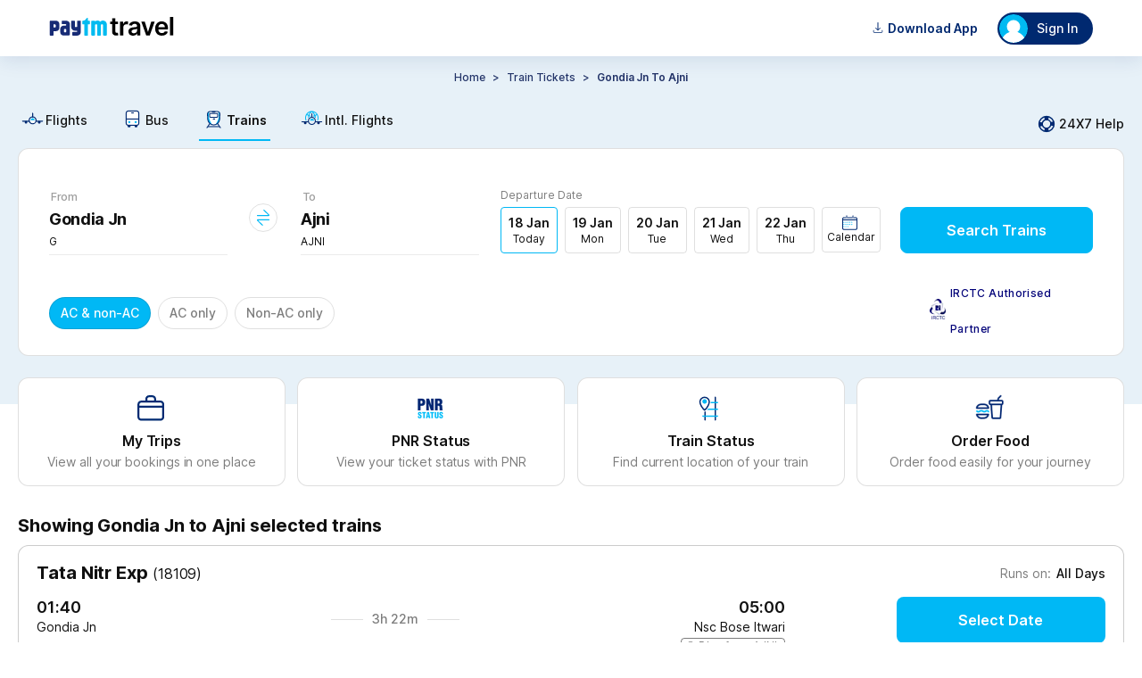

--- FILE ---
content_type: text/html
request_url: https://tickets.paytm.com/trains/gondia-jn-to-ajni-trains
body_size: 50145
content:
<!DOCTYPE html><html class="no-js" lang="en" data-theme="default"><head><meta charSet="utf-8"/><meta http-equiv="x-ua-compatible" content="ie=edge"/><title>Gondia Jn to Ajni Trains - Time Table, Fares &amp; Seat Availability</title><meta name="description" content="Check Gondia Jn to Ajni trains time table, route, fare, duration, seat availability &amp; live running status at Paytm. Approx 39 Trains running from Gondia Jn to Ajni &amp; covers the distance of 129 kms."/><meta name="og:title" property="og:title" content="Gondia Jn to Ajni Trains - Time Table, Fares &amp; Seat Availability"/><meta name="og:description" property="og:description" content="Check Gondia Jn to Ajni trains time table, route, fare, duration, seat availability &amp; live running status at Paytm. Approx 39 Trains running from Gondia Jn to Ajni &amp; covers the distance of 129 kms."/><meta name="og:type" property="og:type" content="company"/><meta name="og:site_name" property="og:site_name" content="Paytm"/><meta name="twitter:site" content="Paytm"/><meta name="twitter:creator" content="Paytm"/><meta name="twitter:title" content="Gondia Jn to Ajni Trains - Time Table, Fares &amp; Seat Availability"/><meta name="twitter:description" content="Check Gondia Jn to Ajni trains time table, route, fare, duration, seat availability &amp; live running status at Paytm. Approx 39 Trains running from Gondia Jn to Ajni &amp; covers the distance of 129 kms."/><meta name="viewport" content="width=device-width, initial-scale=1, minimum-scale=1, maximum-scale=1, user-scalable=no"/><link rel="preconnect" href="https://travel-assets-akamai.paytm.com" crossorigin="anonymous"/><link rel="preconnect" href="https://pwebassets.paytm.com" crossorigin="anonymous"/><link rel="preconnect" href="https://webappsstatic.paytm.com" crossorigin="anonymous"/><link rel="preload" href="https://fonts.gstatic.com/s/inter/v12/UcC73FwrK3iLTeHuS_fvQtMwCp50KnMa1ZL7W0Q5nw.woff2" as="font" type="font/woff2" crossorigin="anonymous"/><link rel="dns-prefetch" href="https://travel.paytm.com"/><link rel="apple-touch-icon" href="/apple-touch-icon.ico"/><link rel="canonical" href="https://tickets.paytm.com/trains/gondia-jn-to-ajni-trains"/><meta name="og:url" property="og:url" content="https://tickets.paytm.com/trains/gondia-jn-to-ajni-trains"/><style id="css">:root {
  --nearby-btn-bg: #223368;
  --positive-text-color: #21c179;
  --negative-text-color: #fd5154;
  --chip-corner-radius: 96px;
  --lightPink: #ffebef;
  --greyLight: #f5f9fe;
  --special-bg: #e0f5fd;
  --primary-color: #00b8f5;
  --textfield-outline: #00b8f5;
  --offset1-color: #e7f1f8;
  --primary-muted: #e0f5fd;
  --negative-color: #fd5154;
  --background-color: rgba(240, 247, 255, 0.95);
  --text-color: #102a43;
  --card-background: rgba(255, 255, 255, 0.85);
  --border-color: rgba(200, 221, 242, 0.48);
  --input-background: rgba(255, 255, 255, 0.8);
  --header-color: rgba(224, 242, 255, 0.98);
  --footer-color: rgba(224, 242, 255, 0.9);
  --button-color: #228be6;
  --background-gradient: linear-gradient(120deg, #e0f2ff 0%, #c5e5ff 100%);
  --special-white-bg: white;
  --icon-link-color: #00b8f5;
  --home-bg: #e0f5fd;
  --button-med-emphasys-border: 1px solid #00b8f5;
  --button-med-emphasys-text-color: #00b8f5;
  --button-med-emphasys-bg-color: white;
  --custom-btn-txt-color: white;
  --button-corner-radius: 8px;
  --chip-selected-background-color: #00b8f5;
  --chip-selected-border: 1px solid rgba(16, 16, 16, 0.13);
  --box-selected-border: 1px solid #00b8f5;
  --chip-selected-box-shadow: none;
  --chip-selected-text-color: white;
  --warning-text-color: #ff9d00;
  --filter-selected-border: 1px solid #e0f5fd;
  --filter-selected-bg: #e0f5fd;
  --filter-selected-text-color: #000000;
  --header-padding: 0px;
  --bottom-padding: 0px;
  --segment-control-corner-radius: 4px;
  --segment-control-border: none;
  --segment-control-selected-color: #000000;
  --segment-control-bg-color: #e7f1f8;
}

[data-theme='travelapp'] {
  --home-bg: none;
  --lightPink: #f9e5e5;
  --greyLight: #f4f3f3;
  --special-bg: #eff3ff;
  --special-white-bg: #f0f2fe;
  --nearby-btn-bg: #ecf0fd;
  --chip-corner-radius: 8px;
  --primary-color: #1145e2;
  --offset1-color: #f7f4f9;
  --primary-muted: #ecf0fd;
  --negative-color: #d94343;
  --background-color: rgba(255, 255, 255, 0.85) !important;
  --text-color: #000000;
  --card-background: rgba(255, 255, 255, 0.85);
  --border-color: rgba(255, 255, 255, 0.18);
  --input-background: rgba(255, 255, 255, 0.6);
  --button-color: #651fff;
  --background-gradient:
    linear-gradient(
      265deg,
      rgba(177, 195, 255, 0.16) 0%,
      rgba(255, 222, 242, 0.4) 100%
    ),
    #fff;
  --button-corner-radius: 32px;

  --chip-selected-background-color: #ecf0fd;
  --chip-selected-text-color: #4372ff;
  --chip-selected-border: 1px solid #4372ff;
  --chip-selected-box-shadow: none;
  --box-selected-border: 1px solid #4372ff;

  --textfield-outline: #4372ff;
  --icon-link-color: #4372ff;

  --button-med-emphasys-border: 1px solid #ecf0fd;
  --button-med-emphasys-text-color: #1145e2;
  --button-med-emphasys-bg-color: #ecf0fd;

  --positive-text-color: #007a43;
  --negative-text-color: #d94343;
  --warning-text-color: #f8a60a;
  --custom-btn-txt-color: #1145e2;
  --filter-selected-border: 1px solid #4372ff;
  --filter-selected-bg: #ecf0fd;
  --filter-selected-text-color: #4372ff;
  --segment-control-corner-radius: 32px;
  --segment-control-border: 1px solid #4372ff;
  --segment-control-selected-color: #4372ff;
  --segment-control-bg-color: #f7f5f5;
}

hr {
  display: block;
}

template,
[hidden] {
  display: none;
}

a {
  background-color: transparent;
  -webkit-text-decoration-skip: objects;
}

a:active,
a:hover {
  outline-width: 0;
}

b,
strong {
  font-weight: inherit;
}

b,
strong {
  font-weight: bolder;
}

h1 {
  font-size: 2em;
  margin: 0.67em 0;
}

img {
  border-style: none;
}

svg:not(:root) {
  overflow: hidden;
}

hr {
  box-sizing: content-box;
  height: 0;
  overflow: visible;
}

button,
input,
select {
  font: inherit;
  margin: 0;
}

button,
input {
  overflow: visible;
}

button,
select {
  text-transform: none;
}

button,
html [type='button'],
[type='reset'],
[type='submit'] {
  -webkit-appearance: button;
}

[type='number']::-webkit-inner-spin-button,
[type='number']::-webkit-outer-spin-button {
  height: auto;
}

::-webkit-input-placeholder {
  color: inherit;
  opacity: 0.54;
}

::-webkit-scrollbar {
  width: 1px;
  height: 6px;
  background-color: transparent;
  border-radius: rem-calc(20px);
}

::-webkit-scrollbar-thumb {
  background-color: transparent;
  border-radius: 20px;
}

::-webkit-scrollbar-track {
  background-color: transparent;
  border-radius: rem-calc(20px);
}

.button {
  padding: 0.5em;
  color: black;
  transition: all 0.3s;
  border-radius: 0.25rem;
  outline: none;
  cursor: pointer;
  border: 1px solid;
}

@keyframes borderscale {
  50% {
    box-shadow: 0 0 0 2px #00b9f5;
  }
}

.Mobile-datepicker {
  border-radius: 12px;
  background: #ffffff;
}

.calendar {
  width: 100%;
  border-collapse: separate;
  border-spacing: 0 5px;
  padding: 0 8px 10px 8px;
}

.calendar__month {
  padding: 20px;
  text-align: center;
  color: #000000;
  font-weight: 600;
  font-size: 16px;
}

.calendar__nameofdays td {
  width: 46px;
  height: 46px;
  text-align: center;
  font-size: 10px;
}

.calendar__day {
  width: 49px;
  height: 49px;
  text-align: center;
  background: white;
  font-size: 14px;
  position: relative;
}

.calendar__nameofday {
  font-size: 11px;
}

.calendar__dayFromOtherMonth {
  visibility: hidden;
}

.calendar__activeDay {
  background-color: var(--icon-link-color);
  color: #ffffff;
  font-weight: 600;
  border-radius: 50%;
  font-size: 16px;
  display: flex;
  align-items: center;
  justify-content: center;
  border: 5px solid white;
  box-sizing: border-box;
}

.calendar__disabledDay {
  color: rgba(16, 16, 16, 0.54);
}

.calendar__dayInDateRange {
  background-color: #f5f9fe;
  border-color: #f5f9fe;
  border-radius: 0;
}

.calendar__dateRangeStart,
.calendar__dateRangeEnd {
  background-color: #012a72;
  color: #ffffff;
  font-weight: 700;
}

.calendar__holiday::after {
  content: '\2022';
  color: var(--positive-text-color);
  width: 4px;
  position: absolute;
  display: block;
  margin: 0;
  margin-top: -9px;
  left: calc(50% - 4px);
}

.calendar__activeDay.calendar__holiday::after {
  bottom: -4px;
}

.row {
  box-sizing: border-box;
  display: flex;
  flex: 0 1 auto;
  flex-direction: row;
  flex-wrap: wrap;
  margin: 0 -0.5rem;
}

input[type='radio'] {
  -webkit-appearance: none;
  width: 14.5px;
  height: 14.5px;
  border: 1px solid #adadad;
  border-radius: 50%;
  outline: none;
  margin-right: 7px;
  margin-bottom: -2px;
  background-color: #fff;
}

input[type='radio']:before {
  content: '';
  display: block;
  width: 7px;
  height: 7px;
  margin: 18% auto;
  border-radius: 50%;
}

input[type='radio']:checked:before {
  background: var(--primary-color);
}

input[type='radio']:checked {
  border: 1px solid var(--primary-color);
}

.btn {
  border: 1px solid #00b9f5;
  color: #00aced;
}

.overflowYScroll {
  overflow-y: scroll;
}

.track.track-1 {
  background-color: var(--icon-link-color) !important;
}

.slider .thumb {
  border: solid 0.6px var(--icon-link-color) !important;
}

.cbx:checked + .slide {
  background-color: #00b8f5;
  border: 1px solid #00b8f5;
}

.cbx:focus + .slide {
  box-shadow: 0 0 1px #00b8f5;
}

.cbx:checked + .slide:before {
  transform: translateX(26px);
  background-color: #fff;
  border-color: #00b8f5;
}

@media (min-width: 1270px) {
  .calendar__nameofday {
    font-size: 11px;
    border-bottom: 1px solid rgba(16, 16, 16, 0.13);
  }

  .calendar {
    width: 100%;
    border-collapse: separate;
    border-spacing: 0 2px;
    padding: 0 16px 10px 16px;
  }

  .calendar__month {
    padding: 18px;
    text-align: center;
    color: #000000;
    font-weight: 600;
    font-size: 16px;
  }

  .calendar__nameofdays td {
    width: 46px;
    height: 46px;
    font-family: 'Inter', sans-serif;
    font-size: 12px;
    font-weight: 700;
    line-height: 14.52px;
    letter-spacing: 1px;
    text-align: center;
  }

  .calendar__day {
    position: relative;
    width: 40px;
    height: 40px;
    font-family: 'Inter', sans-serif;
    font-size: 14px;
    font-weight: 700;
    line-height: 20px;
    text-align: center;
  }

  .calendar__disabledDay {
    font-family: 'Inter', sans-serif;
    font-size: 14px;
    font-weight: 500;
    line-height: 20px;
    text-align: center;
    color: rgba(16, 16, 16, 0.22);
  }
}
.animatingButton {
  transform: scale(0.95);
  opacity: 0.99;
  transition:
    transform 150ms ease-out,
    opacity var(--delay, 500ms) step-end;
}
.Jk0YC{flex-direction:row}.tUNVf,.Jk0YC{display:flex}.tUNVf{flex-direction:column}@font-face{font-display:swap;font-family:Inter;font-style:normal;font-weight:100;src:url(https://fonts.gstatic.com/s/inter/v12/UcC73FwrK3iLTeHuS_fvQtMwCp50KnMa1ZL7W0Q5nw.woff2) format("woff2");unicode-range:u+00??,u+0131,u+0152-0153,u+02bb-02bc,u+02c6,u+02da,u+02dc,u+2000-206f,u+2074,u+20ac,u+2122,u+2191,u+2193,u+2212,u+2215,u+feff,u+fffd}@font-face{font-display:swap;font-family:Inter;font-style:normal;font-weight:200;src:url(https://fonts.gstatic.com/s/inter/v12/UcC73FwrK3iLTeHuS_fvQtMwCp50KnMa1ZL7W0Q5nw.woff2) format("woff2");unicode-range:u+00??,u+0131,u+0152-0153,u+02bb-02bc,u+02c6,u+02da,u+02dc,u+2000-206f,u+2074,u+20ac,u+2122,u+2191,u+2193,u+2212,u+2215,u+feff,u+fffd}@font-face{font-display:swap;font-family:Inter;font-style:normal;font-weight:300;src:url(https://fonts.gstatic.com/s/inter/v12/UcC73FwrK3iLTeHuS_fvQtMwCp50KnMa1ZL7W0Q5nw.woff2) format("woff2");unicode-range:u+00??,u+0131,u+0152-0153,u+02bb-02bc,u+02c6,u+02da,u+02dc,u+2000-206f,u+2074,u+20ac,u+2122,u+2191,u+2193,u+2212,u+2215,u+feff,u+fffd}@font-face{font-display:swap;font-family:Inter;font-style:normal;font-weight:400;src:url(https://fonts.gstatic.com/s/inter/v12/UcC73FwrK3iLTeHuS_fvQtMwCp50KnMa1ZL7W0Q5nw.woff2) format("woff2");unicode-range:u+00??,u+0131,u+0152-0153,u+02bb-02bc,u+02c6,u+02da,u+02dc,u+2000-206f,u+2074,u+20ac,u+2122,u+2191,u+2193,u+2212,u+2215,u+feff,u+fffd}@font-face{font-display:swap;font-family:Inter;font-style:normal;font-weight:500;src:url(https://fonts.gstatic.com/s/inter/v12/UcC73FwrK3iLTeHuS_fvQtMwCp50KnMa1ZL7W0Q5nw.woff2) format("woff2");unicode-range:u+00??,u+0131,u+0152-0153,u+02bb-02bc,u+02c6,u+02da,u+02dc,u+2000-206f,u+2074,u+20ac,u+2122,u+2191,u+2193,u+2212,u+2215,u+feff,u+fffd}@font-face{font-display:swap;font-family:Inter;font-style:normal;font-weight:600;src:url(https://fonts.gstatic.com/s/inter/v12/UcC73FwrK3iLTeHuS_fvQtMwCp50KnMa1ZL7W0Q5nw.woff2) format("woff2");unicode-range:u+00??,u+0131,u+0152-0153,u+02bb-02bc,u+02c6,u+02da,u+02dc,u+2000-206f,u+2074,u+20ac,u+2122,u+2191,u+2193,u+2212,u+2215,u+feff,u+fffd}@font-face{font-display:swap;font-family:Inter;font-style:normal;font-weight:700;src:url(https://fonts.gstatic.com/s/inter/v12/UcC73FwrK3iLTeHuS_fvQtMwCp50KnMa1ZL7W0Q5nw.woff2) format("woff2");unicode-range:u+00??,u+0131,u+0152-0153,u+02bb-02bc,u+02c6,u+02da,u+02dc,u+2000-206f,u+2074,u+20ac,u+2122,u+2191,u+2193,u+2212,u+2215,u+feff,u+fffd}@font-face{font-display:swap;font-family:Inter;font-style:normal;font-weight:800;src:url(https://fonts.gstatic.com/s/inter/v12/UcC73FwrK3iLTeHuS_fvQtMwCp50KnMa1ZL7W0Q5nw.woff2) format("woff2");unicode-range:u+00??,u+0131,u+0152-0153,u+02bb-02bc,u+02c6,u+02da,u+02dc,u+2000-206f,u+2074,u+20ac,u+2122,u+2191,u+2193,u+2212,u+2215,u+feff,u+fffd}@font-face{font-display:swap;font-family:Inter;font-style:normal;font-weight:900;src:url(https://fonts.gstatic.com/s/inter/v12/UcC73FwrK3iLTeHuS_fvQtMwCp50KnMa1ZL7W0Q5nw.woff2) format("woff2");unicode-range:u+00??,u+0131,u+0152-0153,u+02bb-02bc,u+02c6,u+02da,u+02dc,u+2000-206f,u+2074,u+20ac,u+2122,u+2191,u+2193,u+2212,u+2215,u+feff,u+fffd}@font-face{font-display:swap;font-family:Open Sans;font-style:normal;font-weight:400;src:local("Open Sans"),local("OpenSans"),url(https://themes.googleusercontent.com/static/fonts/opensans/v6/cJZKeOuBrn4kERxqtaUH3T8E0i7KZn-EPnyo3HZu7kw.woff) format("woff")}a{cursor:pointer;text-decoration:none}iframe{border:0}article,aside,figure,footer,hgroup,section{display:block}body,button,input,pre,select,textarea{font-family:Inter,sans-serif}code,pre{-moz-osx-font-smoothing:auto;-webkit-font-smoothing:auto;line-height:1.5px}body{background:#fff;color:#101010;font-weight:400;margin:0 auto}svg:not(:root){overflow:hidden}button:focus,div[role=button]:focus,input:focus,select:focus,textarea:focus{outline:none}ol,ul{list-style:none}h1,h2,h3,h4,h5,h6,ol,ul{margin:0;padding:0}@keyframes IrD0i{0%{transform:translateY(100%)}to{transform:translateY(0)}}.animateUp{animation:IrD0i .3s cubic-bezier(.22,.61,.36,1)}body,html{text-rendering:optimizeLegibility!important;-webkit-font-smoothing:antialiased!important;-webkit-tap-highlight-color:rgba(0,0,0,0);font-family:Inter,sans-serif;-ms-text-size-adjust:100%;-webkit-text-size-adjust:100%}@media only screen and (min-resolution:1.25dppx),only screen and (min-resolution:200dpi){body,html{-webkit-font-smoothing:subpixel-antialiased}}body{background-color:#fff;box-sizing:border-box;font-family:Inter,sans-serif;font-size:14px;height:100%;line-height:1.5;margin:0;overflow:auto;padding:0;width:100%}::-webkit-scrollbar{display:none}@media(min-width:992px){header a img[alt="Paytm Logo"]{height:21px;width:140px}html[data-theme=travelapp] header a img[alt="Paytm Logo"]{height:32px;width:unset}html[data-theme=travelapp] header div:has(>img[alt=user]){background-color:#ecf0fd!important;color:#101010!important}}@font-face{font-display:block;font-family:PAYTM-Bus-MWEB;font-style:normal;font-weight:400;src:url(//travel-assets-akamai.paytm.com/travel/mweb-train/assets/550d34e1.eot);src:url(//travel-assets-akamai.paytm.com/travel/mweb-train/assets/550d34e1.eot#iefix) format("embedded-opentype"),url(//travel-assets-akamai.paytm.com/travel/mweb-train/assets/eee75ffa.woff2) format("woff2"),url(//travel-assets-akamai.paytm.com/travel/mweb-train/assets/714e9407.woff) format("woff"),url(//travel-assets-akamai.paytm.com/travel/mweb-train/assets/1ef094e3.ttf) format("truetype")}i{font-family:PAYTM-Bus-MWEB!important;font-feature-settings:normal;font-style:normal;font-variant:normal;font-weight:400;line-height:1;text-transform:none;-webkit-font-smoothing:antialiased;-moz-osx-font-smoothing:grayscale}.intFlight .path1:before{color:#00b8f5;content:""}.intFlight .path2:before{color:#012a72;content:"";margin-left:-1em}.intFlight .path3:before{color:#00b8f5;content:"";margin-left:-1em}.crossIcon:before{color:#555;content:""}.downArrow .path1:before{color:#21c179;content:""}.downArrow .path2:before{color:#fff;content:"";margin-left:-1em}.back:before{content:""}.BackArrow:before{content:""}.DownArrow:before{content:""}.CircleCross:before{content:""}.switchIcon:before{content:""}.Back:before{content:""}.bus11 .path1:before{color:#fff;content:""}.bus11 .path2:before{color:#00b8f5;content:"";margin-left:-1em}.bus11 .path3:before{color:#012a72;content:"";margin-left:-1em}.edit11:before{content:""}.error:before{color:#fd5154;content:""}.failed:before{color:#fd5154;content:""}.filter111:before{content:""}.menu:before{content:""}.warning:before{content:""}*{margin:0;padding:0}.D38Gb{display:block;margin:0 auto;overflow:auto}.D38Gb,html{height:100%}body{height:auto!important}[id=app]{height:100%}.BVFzq{height:100%}.fullScreen{background:#fff;bottom:0;left:0;overflow:auto;position:fixed;right:0;top:0;z-index:100}.mHeaderContainer{border-bottom:1px solid #ebebeb;bottom:auto;right:auto;transform:translateZ(0)}.page-enter{transform:translate3d(0,100%,0)}.page-enter.page-enter-active{transform:translateZ(0);transition:all .3s ease}.page-leave{transform:translateZ(0)}.page-leave.page-leave-active{transform:translate3d(0,100%,0);transition:all .3s ease}.pageleft-enter{transform:translate3d(100%,0,0)}.pageleft-enter.pageleft-enter-active{transform:translateZ(0);transition:all .3s ease}.pageleft-leave{transform:translateZ(0)}.pageleft-leave.pageleft-leave-active{transform:translate3d(100%,0,0);transition:all .3s ease}.pageright-enter{transform:translate3d(-100%,0,0)}.pageright-enter.pageright-enter-active{transform:translateZ(0);transition:all .3s ease}.pageright-leave{transform:translateZ(0)}.pageright-leave.pageright-leave-active{transform:translate3d(-100%,0,0);transition:all .3s ease}h2{color:#222;font-size:15px}.BLljF{flex-direction:row}.TqAAi,.BLljF{display:flex}.TqAAi{flex-direction:column}#oauth-iframe{border:none;width:100vw}.iframeHolder{background:#fff;height:100vh;height:100dvh;overflow:scroll;position:fixed;top:0;z-index:1002}.y9gtj{box-sizing:border-box;left:0;padding:4px 16px 20px;position:absolute;top:55px;width:100%}.XZgh9{align-items:center;background-color:#e0f5fd;border-radius:8px;display:flex;margin-top:14px;padding:8px 12px}.XZgh9 img{width:42px}.XZgh9 .Y_SL0{color:#101010;display:flex;flex-direction:column;font-size:12px;font-weight:400;line-height:16px;padding-left:10px;padding-right:10px;width:-webkit-fill-available}.XZgh9 .Yh48L{color:#101010;display:contents;font-size:12px;font-weight:700;line-height:16px}.XZgh9 div:last-child{background-color:#00aced;border-radius:20px;display:flex;justify-content:center;min-width:72px;padding:12px 2px}.XZgh9 div:last-child a{border:none;color:#fff;font-size:12px;font-weight:700;letter-spacing:normal;line-height:1.08}.Yh48L{align-items:center;display:flex;font-size:18px;justify-content:center;left:50%;position:absolute;top:10px;transform:translateX(-50%)}.Yh48L img{height:24px;margin-top:14px;width:77px}html[data-theme=travelapp] .Yh48L img{height:40px;width:auto}.R3CI_{height:24px;width:24px}.closeLoginModal{color:#101010;cursor:pointer;font-size:18px;font-weight:500;line-height:25px;padding:15px;position:absolute;right:10px;text-align:center;text-decoration:none;top:10px;z-index:1}.closeLoginModalTravelApp{left:0;right:inherit}@media only screen and (min-width:992px){.iframeHolder{background:#fff;height:auto;position:fixed;top:auto;z-index:1002}body{position:relative}.Fj2U6{display:block;margin:-92px auto 0}.VTa2I{height:30px;position:absolute;right:4px;top:10px;width:30px}.sZ_Bp{background-color:#f2f6f7;box-sizing:border-box;height:100%;min-width:400px;padding:40px 76px 40px 48px;width:400px}.sZ_Bp h3{margin-bottom:63px}.liSw1{align-items:center;display:flex;margin-bottom:38px}.LVZBP{background:rgba(0,0,0,.7);height:100%;left:50%;position:fixed;top:50%;transform:translate(-50%,-50%);width:100%;z-index:1000}.kVnrP{padding:0 0 0 28px}._1MF5n{background-color:#fff;border-bottom:5px solid #002970;display:flex;flex-direction:row-reverse;height:500px;left:50%;max-width:800px;min-width:800px;position:fixed;top:50%;transform:translate(-50%,-50%);width:75%;z-index:20}html[data-theme=travelapp] ._1MF5n{border-bottom:0 solid #002970}._1MF5n:after{background:#00b8f5;border-bottom:#00b8f5;content:"";height:1%;left:0;position:absolute;top:99%;width:100%;z-index:23}html[data-theme=travelapp] ._1MF5n:after{height:0}#app{position:relative}#oauth-iframe{border:none;box-sizing:border-box;height:auto;min-width:400px;padding-top:36px;width:400px}#oauth-iframe .YLg2c{color:#000;right:-15px}}.hTz_a{flex-direction:row}.SalQq,.hTz_a{display:flex}.SalQq{flex-direction:column}body{background-color:#fff}@media(min-width:1270px){._qTP9{margin-top:-390px}}.dd4HT{height:100%;min-width:600px;padding:0!important;width:-moz-max-content;width:max-content}.dd4HT .xcaVz{height:100%;width:100%}.odizP{margin-top:32px}.QrYz5{background-color:#fff;margin-top:24px;padding-top:27px}.QrYz5 .p2rT1{background-color:#fff;border:1px solid hsla(0,0%,6%,.13);border-radius:8px;box-sizing:border-box;cursor:pointer;margin:0 auto;overflow-x:hidden;width:1240px}.QrYz5 .p2rT1 .tNdsl{background-color:#fff8e1;padding:8px 16px}.QrYz5 .p2rT1 .tNdsl .S9mGs{align-items:center;display:flex;width:100%}.QrYz5 .p2rT1 .tNdsl .nqz_K{align-items:center;display:flex;justify-content:space-between;width:100%}.QrYz5 .p2rT1 .tNdsl .nYXK5{height:24px;width:24px}.QrYz5 .p2rT1 .tNdsl .sJwNo{color:#101010;font-size:14px;font-weight:400;line-height:16px}.QrYz5 .p2rT1 .G9jIu{height:24px;width:24px}.QrYz5 .p2rT1 .EpaWp{padding:16px}.QrYz5 .p2rT1 .EpaWp .FkWR9{color:#101010;display:flex;flex-direction:column;font-size:12px;font-weight:400;line-height:16px;margin-bottom:24px}.QrYz5 .p2rT1 .EpaWp .FkWR9 img{margin:32px 0 0 84px;width:311px}.NFajd{flex-direction:row}.AG2Er,.NFajd{display:flex}.AG2Er{flex-direction:column}.saR9l{display:flex;justify-content:flex-start;padding:16px}.saR9l .v0prm,.saR9l .LsdBz{margin-right:auto}.T5KOO{background-color:var(--offset1-color,#e7f1f8);box-sizing:border-box;min-height:390px}.nceMj{flex-direction:row}.eI3SH,.nceMj{display:flex}.eI3SH{flex-direction:column}.kdJug .cXfit{font-size:14px;font-weight:500;padding-top:10px;text-align:center;text-transform:capitalize}.kdJug .Cgm0q{padding-top:12px}.kdJug .Cgm0q .cK1n6{display:flex;justify-content:center}.kdJug .Cgm0q .cK1n6 .W_nTA span{color:#223368;font-size:12px;font-style:normal;font-weight:500;letter-spacing:-.08px;line-height:20px;margin:0 4px}.kdJug .Cgm0q .cK1n6 .W_nTA .Nsw3U{color:#223368;font-size:12px;font-style:normal;font-weight:600;letter-spacing:-.08px;line-height:20px}.kdJug .Cgm0q .cK1n6 .W_nTA .Nsw3U span{font-weight:600}.kdJug .Cgm0q .cK1n6 .MOnPh{cursor:pointer;text-transform:capitalize}.kdJug .G0Fzb{display:flex;justify-content:center;margin:16px 0}.kdJug .G0Fzb .Np_QZ{align-items:center;background-color:var(--offset1-color,#e7f1f8);border-radius:4px;display:flex;gap:1px;justify-content:center;padding:2px;width:-moz-fit-content;width:fit-content}.kdJug .G0Fzb .Np_QZ .yRNLU{padding:4px 20px}.kdJug .G0Fzb .Np_QZ .HYpLS{background-color:#fff;border-radius:4px;box-shadow:0 1px 4px -2px hsla(0,0%,6%,.13);padding:4px 20px}.kdJug .bVntX{align-items:center;display:flex;gap:8px;justify-content:center;margin-bottom:24px;margin-top:16px;overflow:scroll}.kdJug .bVntX .PYH2W{border:1px solid hsla(0,0%,6%,.13);border-radius:96px;padding:8px 12px}.kdJug .bVntX ._6ukd{color:hsla(0,0%,6%,.54);font-size:12px;font-style:normal;font-weight:400;letter-spacing:-.08px;line-height:20px}.NtXgH{flex-direction:row}.JBReA,.NtXgH{display:flex}.JBReA{flex-direction:column}.YiPC0{align-items:center;background:#e0f5fd;display:flex;flex-direction:row;justify-content:space-between;margin-top:15px;min-height:54px;overflow-x:scroll;overflow-y:hidden;padding:10px 20px 0;padding-top:var(--nav-height,0);white-space:nowrap}@media(min-width:1270px){.YiPC0{align-items:center;display:flex;flex-direction:row;justify-content:flex-start;margin:0 auto;padding:15px 0 0;width:1240px}}.YiPC0 a{color:#101010;font-size:12px;font-weight:400;margin-right:30px;position:relative}.YiPC0 a,.YiPC0 a .rmBsm{display:flex;flex-direction:column}.YiPC0 a .rmBsm{align-items:center;line-height:16px;padding:0 4px 6px}@media(min-width:1270px){.YiPC0 a .rmBsm{align-items:center;display:flex;flex-direction:row}}.YiPC0 a .rmBsm img{height:40px;margin-bottom:4px;width:auto}@media(min-width:1270px){.YiPC0 a .rmBsm img{height:25px;width:auto}}.YiPC0 a .rmBsm .a1va_{font-size:25px;margin-bottom:4px}.YiPC0 a .rmBsm .a1va_.KCZmV,.YiPC0 a .rmBsm .a1va_.bgZKy{font-size:25px}.YiPC0 a .rmBsm .a1va_.UWUOj,.YiPC0 a .rmBsm .a1va_.e89Jz{margin-bottom:4px}.YiPC0 a:after{background:var(--icon-link-color,#4372ff);border-radius:12px 12px 0 0;content:"";display:block;height:3px;transition:width .3s;width:0}.YiPC0 a:last-child{margin-right:0}.YiPC0 .rRk1f:after{width:100%}.YiPC0 .rRk1f{font-weight:600}.YiPC0::-webkit-scrollbar{background:transparent;display:none;width:0}@media(min-width:1270px){.YiPC0{background:none}.YiPC0 a{font-size:14px;font-weight:500}.YiPC0 a:after{border-radius:0;height:2px}.aSXiI{align-items:center;cursor:pointer;display:flex;margin-left:auto}.aSXiI .C6hUB{height:24px;margin-right:2px;width:24px}.aSXiI .gyzPa{color:#101010;font-size:14px;font-weight:500;line-height:20px}.a1va_,img{margin-right:2px}}.RFTMB{margin-top:60px}.yyIRn{overflow-x:hidden;width:100%}@media(min-width:1240px){.yyIRn{overflow-x:unset;width:100%}}.SF1hT{flex-direction:row}.KlhVU,.SF1hT{display:flex}.KlhVU{flex-direction:column}.mhmpl{background:#fff;border:1px solid hsla(0,0%,6%,.13);border-radius:12px;box-sizing:border-box;margin:0 auto;position:relative;width:1240px}.mhmpl .BCn5E{padding:40px 34px 24px}.mhmpl .BCn5E .r1PYV{display:flex}.mhmpl .BCn5E .r1PYV .O_PLZ{align-items:flex-end;display:flex;flex-grow:1;justify-content:space-between;margin-left:24px}.mhmpl .BCn5E .r1PYV .UtM5m{cursor:pointer;padding:0 0 10px;text-align:center;width:216px}.mhmpl .BCn5E .r1PYV .cBC9q{padding:0}.mhmpl .BCn5E .huYOB{align-items:flex-end;display:flex;justify-content:space-between;width:100%}.mhmpl .BCn5E .huYOB .C5YFj{align-items:center;display:flex;position:relative;top:15px;width:-moz-fit-content;width:fit-content}.mhmpl .BCn5E .huYOB .C5YFj img{height:23px;margin-right:5px;width:18px}.mhmpl .BCn5E .huYOB .C5YFj .f8tKL{color:#000078;font-size:12px;font-weight:500;letter-spacing:.37px;line-height:40px;width:160px}@keyframes PULnK{0%{background-position:-2000px 0}to{background-position:2000px 0}}.mhmpl .uTzFr{animation:PULnK 4s linear infinite forwards;background:linear-gradient(to right,var(--primary-muted,#e0f5fd) 0,#fafafa 45%,#fff 50%,#fafafa 55%,var(--primary-muted,#e0f5fd) 100%);background-size:2000px 100%;border-bottom-left-radius:12px;border-bottom-right-radius:12px;border-top:1px solid hsla(0,0%,6%,.13);height:56px;width:100%}.mhmpl .YkVDk{align-items:center;background:var(--special-bg,#e0f5fd);border-bottom-left-radius:12px;border-bottom-right-radius:12px;border-top:1px solid hsla(0,0%,6%,.13);display:flex;justify-content:flex-start;padding:12px 32px}.mhmpl .YkVDk .ASCzk{align-items:center;display:flex;justify-content:flex-start}.mhmpl .YkVDk .ASCzk .wSm6X{margin-bottom:10px}.mhmpl .YkVDk .ASCzk .qjobk{align-items:flex-start;display:flex;flex-direction:column;justify-content:flex-start;margin-right:24px}.mhmpl .YkVDk .ASCzk .qjobk .Yue6o{color:#101010;font-size:12px;font-weight:700;line-height:16px}.mhmpl .YkVDk .ASCzk .qjobk .d9b71{color:#101010;font-size:12px;font-weight:400;line-height:16px}.mhmpl .YkVDk .ASCzk .qjobk .d9b71 .uqamy{color:var(--icon-link-color,#4372ff);cursor:pointer;font-size:12px;font-weight:400;line-height:16px;margin-left:4px}.mhmpl .YkVDk .cbA8v{height:30px;width:72px}.mhmpl .sx2zB{margin-left:4px}.kT0q8{position:relative;z-index:25}.gXrSx{flex-direction:row}.BdlCz,.gXrSx{display:flex}.BdlCz{flex-direction:column}.i4FI9{align-items:center;display:flex}.i4FI9 .ITD2I{position:relative;width:200px}.i4FI9 .Mp7oc{border-bottom:1px solid #ebebeb;color:#101010;font-size:18px;font-weight:700;letter-spacing:-.32px;line-height:24px;text-overflow:ellipsis}.i4FI9 .MFH6p{padding-bottom:27px}.i4FI9 .EWNXi{width:85%}.i4FI9 .lJ7hd{color:hsla(0,0%,6%,.54);font-size:12px;font-style:normal;font-weight:400}.i4FI9 .dVPu3{color:var(--negative-color,#fd5154);font-family:Inter,sans-serif;font-size:12px}.i4FI9 .GK7qI{color:#101010;font-size:12px;font-weight:400;line-height:16px;position:absolute;top:56px}.i4FI9 .FXNIG{bottom:5px;cursor:pointer;position:absolute;right:0;width:22px}.i4FI9 .y_j7H{cursor:pointer;margin:0 24px}.i4FI9 .y_j7H img{height:32px;width:32px}.b6UEr{display:flex;flex-direction:column;position:relative}.b6UEr input:not(:focus):not(.szUX0):not(.lrSUc){color:transparent;padding-left:10px}.W7LGY,.b6UEr input,.b6UEr label{-webkit-font-smoothing:antialiased;font-weight:500;text-shadow:none}.b6UEr input{-moz-appearance:none;-webkit-appearance:none;-webkit-tap-highlight-color:rgba(0,0,0,0);border:none;border-radius:0;display:-moz-flex;display:flex;font-size:16px;padding:3px 20px 3px 0}.fUYQB input{padding-left:55px}.cxUbu{-moz-transform:scale(1) translate3d(0,22px,0);-moz-transform-origin:left top;-moz-transition:all .2s ease;-ms-flex-order:1;color:#999;font-size:18px;font-weight:700;line-height:24px;opacity:.75;-webkit-order:1;order:1;padding-left:2px;pointer-events:none;-webkit-transform:scale(1) translate3d(0,22px,0);transform:scale(1) translate3d(0,22px,0);-webkit-transform-origin:left top;transform-origin:left top;-webkit-transition:all .2s ease;transition:all .2s ease}.VbOGK,.qIqtJ{color:var(--textfield-outline);font-size:12px;font-weight:500;line-height:16px;position:absolute;right:16px;top:22px}.qIqtJ{cursor:pointer;z-index:10}.qIqtJ:hover{opacity:.8}.Vx0Za{text-transform:capitalize}.b6UEr input.szUX0+label,.b6UEr input:focus+label,.lrSUc+label{color:#101010;font-size:16px;font-weight:500;letter-spacing:-.32px;line-height:24px;-moz-transform:scale(.8) translate3d(0,5px,0);-webkit-transform:scale(.8) translate3d(0,5px,0);transform:scale(.8) translate3d(0,5px,0)}.uMjUl{height:32px!important}.b6UEr input:focus+label{color:var(--textfield-outline)!important}.F1iIF:active,.F1iIF:focus,.cxUbu{outline:0}.F1iIF{-ms-flex-order:2;background:#fff;border:1px solid rgba(0,0,0,.15);color:#000;-ms-flex:1 1 auto;-webkit-flex:1 1 auto;flex:1 1 auto;-webkit-order:2;order:2}fieldset.F1iIF+.QcBUq{display:none}fieldset.F1iIF+.QcBUq+.W7LGY{bottom:-20px}.b6UEr fieldset.F1iIF input:not(:focus):not(.szUX0):not(.lrSUc){color:hsla(0,0%,6%,.54)}.PYSRd{overflow:hidden;padding:0;width:0}.oQkln{border:1.5px solid var(--textfield-outline)}.QcBUq{-ms-flex-order:3;display:block;-webkit-order:3;order:3;top:0}.QcBUq:after,.QcBUq:before{background:var(--primary-color);bottom:0;content:"";height:2px;position:absolute;-moz-transition:all .2s ease;-webkit-transition:all .2s ease;transition:all .2s ease;width:0}.QcBUq:before{left:50%}.QcBUq:after{right:50%}.F1iIF:focus~.QcBUq:after,.F1iIF:focus~.QcBUq:before,.lrSUc~.QcBUq:after,.lrSUc~.QcBUq:before{width:50%}.W7LGY,.QcBUq{position:relative;width:inherit}.W7LGY{bottom:-25px;display:none;font-size:13px;overflow:hidden;position:absolute;text-overflow:ellipsis;white-space:nowrap;width:90%;word-break:break-all;word-wrap:break-word}.sYEW9{display:inline-block}fieldset.F1iIF{border-radius:8px;height:52px;padding:2px}fieldset.F1iIF input{box-sizing:border-box;padding:0 14px 9px;width:100%}fieldset.F1iIF legend{color:hsla(0,0%,6%,.54);font-size:12px;font-weight:400;margin-inline-start:10px}fieldset.F1iIF.lrSUc{border:2px solid var(--negative-color)}.lrSUc~.QcBUq:after,.lrSUc~.QcBUq:before{background:var(--negative-color)}.W7LGY,.b6UEr .F1iIF.lrSUc+label{color:var(--negative-color)!important}.c8Uui{cursor:pointer;height:16px;opacity:.3;position:absolute;right:0;top:30px;width:16px}.c8Uui:hover{opacity:1}.c8Uui:after,.c8Uui:before{background-color:#333;content:" ";height:17px;left:7px;position:absolute;width:1px}.c8Uui:before{transform:rotate(45deg)}.c8Uui:after{transform:rotate(-45deg)}.p3cAT{border-color:hsla(0,0%,6%,.15)}.wvCtE{border-color:hsla(0,0%,6%,.54)}.ZPZvR{border-color:var(--negative-color)}.Ti498{line-height:16px}.LMBUe{color:var(--negative-color)!important}.vMikR{height:48px!important}input[type=number],input[type=number]:focus{border:none;height:28px}input[type=number]::-webkit-inner-spin-button,input[type=number]::-webkit-outer-spin-button{-webkit-appearance:none;margin:0}input[type=number]{-moz-appearance:textfield}input[type=text].KIo27::-webkit-input-placeholder{color:#fd5154;font-size:16px;font-style:normal;font-weight:500;letter-spacing:-.32px;line-height:24px;opacity:1}.zQvym{flex-direction:row}.slXI0,.zQvym{display:flex}.slXI0{flex-direction:column}.tXEsm{padding:0 16px}.VOJnq{color:hsla(0,0%,6%,.54)}.VOJnq,.U4OA4{font-size:12px;font-style:normal;font-weight:400;line-height:16px}.U4OA4{align-items:flex-end;background:#fff;border:none;color:var(--primary-color,#00b8f5);display:flex;float:right;justify-content:flex-end;padding-right:0;position:relative;top:1px}.U4OA4 .ddjf2{height:14px;width:14px}.plYg7{flex-wrap:wrap;height:55px;margin-bottom:6px;overflow-x:auto;padding-top:9px}.qM4px,.plYg7{display:flex;flex-direction:column}.qM4px{align-items:center;border:1px solid hsla(0,0%,6%,.13);border-radius:4px;box-sizing:border-box;justify-content:center;min-height:44px;min-width:44px;position:relative}.qM4px p{color:#101010;font-size:10px;font-weight:400;line-height:16px;padding:0 6px}.JTE0f,.qM4px:not(:last-child){margin-right:6px}.JTE0f{align-items:center;border:1px solid hsla(0,0%,6%,.07);border-radius:4px;box-sizing:border-box;display:flex;flex-direction:column;justify-content:center;min-height:55px;min-width:95px}.opYXW{border-radius:0;color:hsla(0,0%,6%,.541);font-size:12px;font-style:normal;font-weight:600;height:16px;letter-spacing:.5px;line-height:16px;margin-right:7px;text-align:center;top:31px;width:62px}.mZiPT{background-color:var(--chip-selected-background-color,#00b8f5);border:var(--chip-selected-border,1px solid #00b8f5);box-shadow:var(--chip-selected-box-shadow,none)}@media only screen and (min-width:375px){.Fbkn9{color:#101010;font-size:10px;font-weight:600;letter-spacing:-.07px}.Fbkn9,.aWPOL{line-height:16px}.aWPOL{font-size:12px;font-style:normal;font-weight:400;letter-spacing:0;text-align:left}.t1ry1{background:var(--positive-text-color);border:1px solid #fff;border-radius:4px;color:#fff;font-size:10px;font-weight:600;letter-spacing:-.07px;padding:0 4px;position:absolute;top:-10px}}@media only screen and (max-width:374px){.Fbkn9{color:#101010;font-size:8px;font-weight:600;letter-spacing:-.07px}.Fbkn9,.aWPOL{line-height:16px}.aWPOL{font-size:10px;font-style:normal;font-weight:400;letter-spacing:0;text-align:left}.qM4px{min-height:39px;min-width:39px}.qM4px:not(:last-child){margin-right:5px}.t1ry1{background:var(--positive-text-color);border:1px solid #fff;border-radius:4px;color:#fff;font-size:8px;font-style:normal;font-weight:600;letter-spacing:-.07px;padding:0 2px;position:absolute;top:-10px}}@media only screen and (min-width:375px)and (max-width:409px){.t1ry1{background:var(--positive-text-color);border:1px solid #fff;border-radius:4px;color:#fff;font-size:9px;font-style:normal;font-weight:600;letter-spacing:-.07px;padding:0 2px;position:absolute;top:-10px}}.HK0HM{color:#101010;font-family:sans-serif;font-size:10px;font-weight:400;line-height:16px}.YaWNj{color:#101010;font-size:16px;font-style:normal;font-weight:500;letter-spacing:-.32px;line-height:24px;padding-bottom:17px;text-align:left;text-transform:capitalize}.ERkGn{color:var(--chip-selected-text-color,#fff);font-weight:600}.OY6hL{align-items:center;display:flex;justify-content:space-between;margin-top:4px}.OY6hL .YMi8v{bottom:20px;position:relative}.YpEV7{height:16px;margin-left:3px;width:16px}@media only screen and (min-width:1270px){.tXEsm{padding:0}.tXEsm .plYg7{height:52px;margin:0;overflow:visible;padding:4px 0 10px}.tXEsm .a8oSl{width:66px}.tXEsm .mZiPT{background-color:unset;border:1px solid var(--primary-color,#00b8f5)}.tXEsm .ERkGn{color:#101010}.tXEsm .qM4px{cursor:pointer;margin-right:8px;min-width:62px;padding:8px;position:relative}.tXEsm .qM4px .Fbkn9{color:#101010;font-size:14px;font-weight:600;letter-spacing:-.08px;line-height:20px}.tXEsm .qM4px .aWPOL{color:#101010;font-size:12px;font-weight:400;line-height:16px}.tXEsm .qM4px img{height:17px;width:17px}.tXEsm .qM4px .t1ry1{border-radius:4px;color:#fff;font-size:10px;font-weight:600;line-height:16px;position:absolute;text-align:center;top:43px;width:45px}.tXEsm .YMi8v{position:static}.tXEsm .YaWNj{border-bottom:1px solid #ebebeb;color:#101010;cursor:pointer;font-size:18px;font-weight:700;letter-spacing:-.32px;line-height:24px;margin-right:24px;padding-bottom:8px;width:200px}.tXEsm .YaWNj .JSeDf{margin-top:2px}.tXEsm .YaWNj .SpbQF{color:#101010;font-size:12px;font-weight:400;line-height:16px;margin-top:4px}.tXEsm .VOJnq{cursor:pointer}}.kwVYW{flex-direction:row}.uE2Lb,.kwVYW{display:flex}.uE2Lb{flex-direction:column}.cVc76{border-radius:var(--button-corner-radius,8px);cursor:pointer;-webkit-user-select:none;-moz-user-select:none;user-select:none}.zEKL2{width:100px}.GaUn7{background-color:var(--primary-color,#00b8f5);border:1px solid var(--icon-link-color,#4372ff);color:#fff}.GVSz5{align-items:center;display:flex;font-size:16px;font-weight:600;height:50px;justify-content:center}.cVc76[disabled],._NHxd{background:hsla(0,0%,6%,.07);border:none;cursor:not-allowed;pointer-events:none}.FPNkY{align-items:center;color:hsla(0,0%,6%,.22);display:flex;font-size:16px;font-weight:600;height:52px;justify-content:center}.DEHQw{padding:0 16px;width:auto}.L9qcQ{background:var(--button-med-emphasys-bg-color,#00b8f5);border:var(--button-med-emphasys-border,#00b8f5);color:var(--button-med-emphasys-text-color,#00b8f5)}.lOtjA{align-items:center;display:flex;justify-content:center}.DBJbX{flex-direction:row}.cYmRu,.DBJbX{display:flex}.cYmRu{flex-direction:column}.irjiU{display:flex;margin:-5px 14px 0 16px;overflow-x:scroll;padding-bottom:5px;padding-right:2px;white-space:nowrap}.irjiU .Rttgl{background:var(--chip-selected-background-color,#00b8f5);border:var(--chip-selected-border,1px solid #00b8f5);box-shadow:var(--chip-selected-box-shadow,none);color:var(--chip-selected-text-color,#fff);font-weight:600}.irjiU span{border:1px solid hsla(0,0%,6%,.13);border-radius:var(--chip-corner-radius,96px);flex-grow:1;line-height:20px;margin-right:8px;padding:7px 12px;text-align:center;white-space:nowrap}@media only screen and (min-width:382px){.irjiU span{color:#101010;font-size:14px;font-weight:400;line-height:20px}}@media only screen and (max-width:381px){.irjiU span{color:#101010;font-size:12px;font-weight:400;line-height:20px}}.irjiU :last-child{margin-right:0}.irjiU::-webkit-scrollbar{height:0;width:0}@media only screen and (min-width:1270px){.irjiU{margin:14px 0 0}.irjiU span{color:hsla(0,0%,6%,.54);cursor:pointer;flex-grow:0;font-size:14px;font-weight:500;line-height:20px}.irjiU .Rttgl{background:var(--chip-selected-background-color,#00b8f5);color:var(--chip-selected-text-color,#fff);font-weight:500}}.zngPJ{flex-direction:row}.q8z4r,.zngPJ{display:flex}.q8z4r{flex-direction:column}.a01jb{align-items:center;display:flex;height:24px;justify-content:center;padding:8px 16px 0;text-align:center}.a01jb img{height:20px;margin-right:6px;width:16px}.a01jb span{align-self:baseline;color:#000072;font-size:10px;padding-top:2px}.GCsmx{flex-direction:row}.gv87M,.GCsmx{display:flex}.gv87M{flex-direction:column}.cj1wo{border:1px solid #cacaca;border-radius:12px;margin:8px 15px 8px 17px}@media(min-width:1270px){.cj1wo{border:none;margin:0 auto;padding-top:32px;width:1240px}}.cj1wo .xSvrn{color:#101010;font-size:24px;font-weight:700;letter-spacing:.35px;line-height:32px;margin-bottom:24px}.cj1wo .GITUs{display:flex;justify-content:space-around;margin:16px 1px}@media(min-width:1270px){.cj1wo .GITUs{display:flex;justify-content:space-between;margin:0}}.cj1wo .GITUs .swFNU{align-items:center;display:flex;flex-direction:column;height:-moz-fit-content;height:fit-content;justify-content:center;width:79.5px}.cj1wo .GITUs .swFNU .J1Tfr{height:36px;margin-bottom:8px;width:36px}.cj1wo .GITUs .swFNU .zdB11{color:#101010;font-size:12px;font-weight:500;height:-moz-fit-content;height:fit-content;line-height:16px;text-align:center}.cj1wo .GITUs .tdlfE{align-items:center;background-color:#fff;border:1px solid hsla(0,0%,6%,.13);border-radius:12px;cursor:pointer;display:flex;flex-direction:column;height:120px;justify-content:center;width:298px}.cj1wo .GITUs .tdlfE .J1Tfr{height:36px;margin-bottom:8px;width:36px}.cj1wo .GITUs .tdlfE .g_PKt{color:#101010;font-size:16px;font-weight:600;letter-spacing:-.08px;line-height:20px;margin-bottom:4px}.cj1wo .GITUs .tdlfE .IJsg8{color:hsla(0,0%,6%,.54);font-size:14px;font-weight:400;letter-spacing:-.08px;line-height:20px}.IE2NK{padding-top:24px}.IE2NK .tdlfE{background-color:#fff}.QHiUU{flex-direction:row}.fknzG,.QHiUU{display:flex}.fknzG{flex-direction:column}.ZHr0z{background-color:#fff;border-top:1px solid #deeaee;padding:16px 16px 0}.ZHr0z .RYPqq{background:var(--offset1-color,#e7f1f8);padding-bottom:1px}.ZHr0z .TWw5Q{font-size:17px;font-weight:600;letter-spacing:normal;line-height:normal}.ZHr0z .TWw5Q,.ZHr0z .qNCDm{color:#000;font-stretch:normal;font-style:normal;margin-bottom:12px;text-align:left}.ZHr0z .qNCDm{font-size:24px;font-weight:700;letter-spacing:.35px;line-height:32px}.ZHr0z .TgsnS{border-bottom:1px solid silver;padding:3px}.ZHr0z .TgsnS .JJHf2{font-size:14px;font-weight:500}.ZHr0z .TgsnS:last-child{border-bottom:none}.ZHr0z .TgsnS div{color:#4a4a4a;padding:1px}.ZHr0z .kScr_{color:#4a4a4a;display:inline-block;margin-bottom:3px;position:relative;text-decoration:underline;top:-9px}.ZHr0z .XqNYZ{color:#666;display:flex;flex-direction:row;font-size:14px;margin-top:5px;padding:0 5px}.ZHr0z .XqNYZ .Lq0fF:first-child{font-weight:600;min-width:70px}.ZHr0z .Lq0fF{flex-grow:0;padding:5px}.ZHr0z .xkGU1{color:#4a4a4a;font-size:12px;font-stretch:normal;font-style:normal;font-weight:400;letter-spacing:normal;line-height:1.5;text-align:left;word-wrap:break-word;margin-bottom:16px}.ZHr0z .xkGU1 p,.ZHr0z .xkGU1 table{margin-top:8px}.ZHr0z .xkGU1 h2{margin-top:12px}.ZHr0z .xkGU1 b{margin-top:16px}.ZHr0z .xkGU1 li{list-style:disc;margin:8px 24px}.ZHr0z .xkGU1 a{text-decoration:underline}.ZHr0z .HVW_2{background:#fff;color:#4a4a4a;font-size:14px;font-stretch:normal;font-style:normal;font-weight:400;letter-spacing:normal;line-height:1.5;overflow:hidden;text-align:left;word-wrap:break-word;margin-bottom:16px}.ZHr0z .HVW_2 p,.ZHr0z .HVW_2 table{margin-top:8px}.ZHr0z .HVW_2 h2{margin-top:12px}.ZHr0z .HVW_2 b{margin-top:16px}.ZHr0z .HVW_2 li{list-style:disc;margin:8px 24px}.ZHr0z .HVW_2 a{text-decoration:underline}.ZHr0z .UU5jP{font-size:17px;font-weight:600;letter-spacing:normal;line-height:1.42}.ZHr0z .UU5jP,.ZHr0z .oRcUS{color:#101010;font-stretch:normal;font-style:normal;margin-bottom:12px;text-align:left}.ZHr0z .oRcUS{font-size:24px;font-weight:700;letter-spacing:.35px;line-height:32px}.ZHr0z .o1vC3{display:flex;flex-direction:row;margin-bottom:8px}.ZHr0z .o1vC3 .ykX3r{text-align:center;width:33%}.ZHr0z .o1vC3 .z1O4N{color:#012b72}.ZHr0z .PBuT3{font-size:12px;margin-top:12px;text-align:left;width:33%}.ZHr0z .PBuT3 .rxZxQ{color:#000;text-align:left;text-decoration:none}.ZHr0z .PBuT3 .gbBNu{color:hsla(0,0%,6%,.54);font-size:12px}.ZHr0z .e2nCv{display:flex;flex-direction:row;margin-bottom:12px;margin-top:4px}.ZHr0z .e2nCv a{text-decoration:underline}.ZHr0z .e2nCv .qvffE{color:hsla(0,0%,6%,.54);font-size:12px;width:33%}.ZHr0z .e2nCv .njp7Q{font-size:12px;text-align:center;width:33%}.ZHr0z .e2nCv .ylNL8{font-size:12px;text-align:right;width:33%}.ZHr0z .QHiUU{display:flex}.ZHr0z .bqsZj{font-size:12px;margin:8px;text-align:left;width:50%}.ZHr0z .WTKKF{font-size:18px;margin-bottom:8px}.ZHr0z .NBhg7{color:#4a4a4a;font-size:12px;font-stretch:normal;font-style:normal;font-weight:400;letter-spacing:normal;line-height:1.5;text-align:left;word-wrap:break-word;margin-bottom:16px}.ZHr0z .Wdm5W{color:hsla(0,0%,6%,.54);text-decoration:none}.ZHr0z .YjVkI{display:grid;grid-template-columns:repeat(3,1fr)}.ZHr0z .YjVkI .sjsz6{color:var(--primary-color,#00b8f5);display:inline-block;font-size:12px;font-weight:600;margin:0 24px 16px 0}.ZHr0z .mPa1i{display:flex;flex-direction:row}.ZHr0z .mPa1i .ZvWGY{display:flex;flex-direction:column}.ZHr0z .mPa1i .ZvWGY .C8btO{color:#000;display:inline-block;font-size:12px;font-weight:600;margin-bottom:12px}.ZHr0z .mPa1i .ZvWGY .elguc{color:var(--primary-color,#00b8f5);display:inline-block;font-size:12px;font-weight:600;margin-bottom:16px}.ZHr0z .u6nRB{align-items:flex-start;display:flex;margin-bottom:24px}.ZHr0z .u6nRB:last-child{margin-bottom:0}.ZHr0z .u6nRB img{height:40px;width:40px}.ZHr0z .u6nRB .NyYjp{font-size:16px;font-weight:400;letter-spacing:-.08px;line-height:20px}.ZHr0z .u6nRB ._PMRW{font-size:11px;padding-left:12px}.ZHr0z .u6nRB ._PMRW a{color:var(--primary-color,#00b8f5);font-size:14px;font-weight:600;letter-spacing:-.08px;line-height:20px}.ZHr0z .rDeyg{display:flex;flex-wrap:wrap}.ZHr0z .rDeyg .u6nRB{align-items:center;flex-grow:1;margin-right:16px;width:45%}.ZHr0z .rDeyg .u6nRB .NyYjp{font-size:14px;font-weight:500;letter-spacing:-.08px;line-height:20px;padding-left:16px}.ZHr0z .rDeyg .u6nRB a{color:hsla(0,0%,6%,.541);font-size:14px;text-decoration:underline}@media screen and (max-width:1200px){.ZHr0z{border-top:unset}.ZHr0z .oRcUS{font-size:18px;letter-spacing:.35px;line-height:24px}.ZHr0z .u6nRB ._PMRW{font-size:11px;padding-left:8px}.ZHr0z .u6nRB ._PMRW .NyYjp,.ZHr0z .u6nRB ._PMRW a{font-size:12px;font-weight:400;line-height:16px}.ZHr0z .u6nRB ._PMRW .rg0nz{font-size:14px;font-weight:500;line-height:20px}.ZHr0z .rDeyg .u6nRB{width:47%}.ZHr0z .X87LI{width:100%}}.MUmVk{background-color:#fff;border:1px solid hsla(0,0%,6%,.21);border-radius:12px;margin-bottom:5px;padding:30px 24px}.MUmVk h2{font-size:16px;font-weight:600;letter-spacing:-.08px;line-height:20px;margin-bottom:22px;text-align:center}.MUmVk h2 a{color:var(--primary-color,#00b8f5)}.MUmVk p{font-size:14px;font-weight:400;letter-spacing:-.08px;line-height:20px}.MUmVk p a{color:var(--primary-color,#00b8f5);font-weight:600}@media screen and (max-width:421px){.MUmVk{padding:16px}.MUmVk h2{font-size:12px;line-height:16px;text-align:left}}@media screen and (min-width:1270px){.ZHr0z{border-top:unset;padding-left:0;padding-right:0}}.X87LI{display:flex;flex-wrap:wrap;margin-bottom:32px}.X87LI .sjsz6{display:flex;flex-grow:1;height:48px;width:40%}.X87LI .sjsz6 .B6u0V{align-items:center;background:#ffd34e;border-radius:4px;font-size:12px;font-weight:600;height:15px;letter-spacing:0;line-height:16px;margin-right:10px;padding:2px 8px;text-align:center;width:50px}.X87LI .sjsz6 .X87LI{font-size:14px;font-weight:400;letter-spacing:-.0799999982px;line-height:20px;width:80%}.X87LI .sjsz6 .X87LI a{color:var(--primary-color,#00b8f5);margin-left:1px}.X87LI .NoXZ7{flex-grow:unset;width:50%}@media screen and (max-width:1200px){.X87LI{margin-bottom:12px}.X87LI .sjsz6{height:unset;width:100%}.X87LI .sjsz6 .X87LI{display:inline;width:100%;word-break:break-all}}@media(min-width:1270px){.ZHr0z{border:1px solid hsla(0,0%,6%,.13);border-radius:12px;box-sizing:border-box;margin:24px auto 0;padding:24px;width:1240px}.ZHr0z .TWw5Q{font-size:18px}.ZHr0z .xkGU1{font-size:14px;margin-bottom:0}.ZHr0z .xkGU1 a{color:var(--primary-color,#00b8f5);text-decoration:none}.ZHr0z .UU5jP{font-size:18px}.ZHr0z .NBhg7{display:grid;grid-template-columns:repeat(7,1fr);margin-bottom:0}.ZHr0z .NBhg7 .Wdm5W{color:var(--primary-color,#00b8f5);display:inline-block;font-size:12px;font-weight:600;margin:8px 16px 7px 0}.ZHr0z .UCsQO{display:flex;justify-content:space-between}.ZHr0z .UCsQO .bqsZj{font-size:14px;margin:5px 0 0;width:20%}.ZHr0z .UCsQO .bqsZj .WTKKF{font-size:16px;margin:2px 0 0}.ZHr0z .YjVkI{display:grid;grid-template-columns:repeat(7,1fr)}.jGlPY{background:transparent;border:none;padding:0}.X8CtX{box-sizing:border-box;margin:24px auto 0;width:1240px}.X8CtX ._MbKi{color:#101010;font-size:18px;font-weight:600;margin-bottom:20px;margin-left:2px}.X8CtX .rJOMs{border:1px solid hsla(0,0%,6%,.13);border-radius:12px;overflow:hidden}.X8CtX .rJOMs .yimgn{background-color:#fafafa;color:#9b9b9b;display:flex;font-size:14px;font-weight:600;padding:15px 20px 15px 15px}.X8CtX .rJOMs .yimgn ._UeuP{flex-basis:20%}.X8CtX .rJOMs .PBuT3{background:#fff;margin-bottom:20px;min-height:130px}.X8CtX .rJOMs .PBuT3 .ahTV0{border-bottom:1px solid hsla(0,0%,6%,.13);padding:20px}.X8CtX .rJOMs .PBuT3 .ahTV0 .QHiUU{display:flex}.X8CtX .rJOMs .PBuT3 .ahTV0 .QHiUU div{flex-basis:20%}.X8CtX .rJOMs .PBuT3 .ahTV0 .QHiUU .rs1KG,.X8CtX .rJOMs .PBuT3 .ahTV0 .QHiUU .rs1KG a{color:#222;font-size:18px}.X8CtX .rJOMs .PBuT3 .ahTV0 .QHiUU .nKR0K,.X8CtX .rJOMs .PBuT3 .ahTV0 .QHiUU .nKR0K a{color:#979797;font-size:12px;font-weight:600}.X8CtX .rJOMs .PBuT3 .ahTV0 .QHiUU .FqgCe{color:var(--icon-link-color,#4372ff);font-size:12px;font-weight:600;opacity:.8}.X8CtX .rJOMs .PBuT3 .ahTV0 .QHiUU .FqgCe a{color:var(--icon-link-color,#4372ff)}.X8CtX .rJOMs .PBuT3 .ahTV0 .QHiUU .oBb5e{align-items:center;background-color:#fff;border:1px solid hsla(0,0%,6%,.54);border-radius:4px;box-sizing:border-box;color:var(--primary-color,#00b8f5);cursor:pointer;font-size:18px;font-weight:600;letter-spacing:.01em;line-height:54px;min-width:88px;padding:14px 40px;text-align:center;-webkit-user-select:none;-moz-user-select:none;user-select:none;vertical-align:initial;white-space:nowrap}.X8CtX .rJOMs .PBuT3 .ahTV0:last-child{border-bottom:none;padding-bottom:0}.Wy4Jk{border:1px solid hsla(0,0%,6%,.13);border-radius:12px;box-sizing:border-box;margin:24px auto 0;padding:24px;width:1240px}.Wy4Jk .UU5jP{display:flex;font-size:18px;font-weight:600;justify-content:space-between}.Wy4Jk .N4LPk{color:#4a4a4a;display:flex;flex-basis:320px;justify-content:space-between}.Wy4Jk .PFRY2{display:flex;justify-content:space-between;width:120px}.Wy4Jk .QHiUU{color:#323232;display:flex;justify-content:space-between;margin:15px auto}.Wy4Jk .QHiUU>div{flex-basis:20%;text-align:center}.Wy4Jk .DkSQE{margin-top:40px}.Wy4Jk .T_vbY{color:#000;text-decoration:none}}._koI_{background:var(--offset1-color,#e7f1f8);padding-left:0;padding-right:0}._koI_ .mfBxX{font-size:18px;font-weight:700;letter-spacing:-.41px;line-height:24px;padding-left:16px;padding-right:16px}._koI_ .IMjkW{background:#fff;margin-bottom:8px;max-height:140px;padding-bottom:16px;padding-top:12px}._koI_ .IMjkW .CxiCb{width:100%}._koI_ .IMjkW .QHiUU{display:flex;margin-top:2px;padding:0 16px}._koI_ .IMjkW .QHiUU .dRy1z{display:inline;height:10px}._koI_ .IMjkW .QHiUU .HXPGa,._koI_ .IMjkW .QHiUU .e2LFs{text-align:right}._koI_ .IMjkW .QHiUU .fknzG{flex-grow:1;max-width:100%}._koI_ .IMjkW .QHiUU .fknzG .zIARY{border:1px solid hsla(0,0%,6%,.54);border-radius:4px;color:hsla(0,0%,6%,.54);display:inline-block;font-size:10px;font-style:normal;font-weight:400;letter-spacing:-.07px;line-height:16px;padding:0 4px;width:-moz-fit-content;width:fit-content}._koI_ .IMjkW .QHiUU .fknzG .zIARY .L8YJ2{height:12px;margin-right:2.5px;position:relative;top:2px;width:12px}._koI_ .IMjkW .QHiUU .__37y{color:#101010;font-size:12px;font-style:normal;font-weight:700;line-height:16px}._koI_ .IMjkW .QHiUU .UdC_m{flex-grow:unset}._koI_ .IMjkW .QHiUU .rxZxQ{align-items:center;color:#101010;display:inline;font-size:14px;font-style:normal;font-weight:700;letter-spacing:-.08px;line-height:20px;margin:0}._koI_ .IMjkW .QHiUU .piKLA{all:unset;color:var(--primary-color,#00b8f5);flex-grow:1;font-size:14px;font-weight:600;line-height:16px;text-align:end}._koI_ .IMjkW .QHiUU .rxZxQ .AJzUV{color:#101010}._koI_ .IMjkW .QHiUU .rxZxQ .AJzUV:hover{text-decoration:underline}._koI_ .IMjkW .QHiUU .rxZxQ span{font-weight:500}._koI_ .IMjkW .QHiUU .YSRW3{color:hsla(0,0%,6%,.54);display:inline;font-size:10px;font-style:normal;font-weight:400;letter-spacing:-.07px;line-height:16px;padding:0}._koI_ .IMjkW .QHiUU .P6X2P{font-size:10px;font-weight:400;letter-spacing:-.07px;line-height:16px;padding-top:4px}._koI_ .IMjkW .QHiUU .P6X2P a{color:hsla(0,0%,6%,.54)}._koI_ .IMjkW .QHiUU .apMy9 img{margin:3px;width:10px}._koI_ .IMjkW .QHiUU .apMy9{align-items:center;color:hsla(0,0%,6%,.54);display:flex;flex-direction:row;flex-wrap:nowrap;font-size:10px;font-style:normal;font-weight:400;justify-content:center;letter-spacing:-.07px;line-height:16px;padding-top:4px}._koI_ .IMjkW .QHiUU .apMy9 .tt6yK{background:hsla(0,0%,6%,.13);height:1px;margin:0 4px;width:16px}._koI_ .IMjkW .gpdo2{justify-content:space-between;margin-top:0}._koI_ .IMjkW .qZDJ7{padding:6px 0 0}._koI_ .IMjkW .xxTqP{margin-top:8px}@media(min-width:992px){div .f41O4{border-width:0;min-height:unset;width:unset}._koI_{background:#fff;border:none;margin-top:10px;padding-bottom:0}._koI_ .mfBxX{font-size:20px;letter-spacing:-.08px;line-height:20px;padding-left:0;padding-right:0}._koI_ .pgcz4{background:#fff;display:flex;flex-direction:column;row-gap:20px}._koI_ .IMjkW{border:1px solid hsla(0,0%,6%,.21);border-radius:12px;margin:0;max-height:140px;padding:20px}._koI_ .IMjkW .QHiUU{margin:0;padding:0}._koI_ .IMjkW .QHiUU .fknzG{flex-grow:1;max-width:100%}._koI_ .IMjkW .QHiUU .fknzG .zIARY{font-size:12px;padding-right:8px}._koI_ .IMjkW .QHiUU .UdC_m{flex-grow:unset}._koI_ .IMjkW .QHiUU .rxZxQ{font-size:20px}._koI_ .IMjkW .QHiUU .rxZxQ span{font-size:16px;font-weight:400}._koI_ .IMjkW .QHiUU .f4wJy{margin-left:auto}._koI_ .IMjkW .QHiUU .f4wJy .aTYAt{color:hsla(0,0%,6%,.54);font-size:14px;font-weight:400;line-height:16px}._koI_ .IMjkW .QHiUU .f4wJy .Js9Os{color:#101010;font-size:14px;font-weight:500;line-height:16px;margin-left:6px}._koI_ .IMjkW .QHiUU .Jovfe{align-items:center}._koI_ .IMjkW .QHiUU .vQY_I{width:70%}._koI_ .IMjkW .QHiUU .vQY_I .N9WNs{justify-content:space-between;padding-top:2px}._koI_ .IMjkW .QHiUU .vQY_I .__37y{color:#101010;font-size:18px;font-weight:600;letter-spacing:-.08px;line-height:20px}._koI_ .IMjkW .QHiUU .vQY_I .T_vbY{color:#101010;font-size:14px;font-weight:400;line-height:16px}._koI_ .IMjkW .QHiUU .vQY_I .YXHxr{text-align:right}._koI_ .IMjkW .QHiUU .vQY_I .apMy9{color:hsla(0,0%,6%,.54);font-size:14px;font-weight:500;line-height:12px}._koI_ .IMjkW .QHiUU .vQY_I .apMy9 .tt6yK{margin:0 10px;width:36px}._koI_ .IMjkW .QHiUU .BDbIv{display:flex;flex-direction:column;width:30%}._koI_ .IMjkW .QHiUU .BDbIv .oBb5e{align-items:center;align-self:flex-end;background-color:#00b8f5;border:0;border-radius:8px;box-sizing:border-box;color:#fff;cursor:pointer;font-size:16px;font-weight:600;height:52px;line-height:24px;text-align:center;vertical-align:initial;width:234px}._koI_ .IMjkW .V2v61{margin-top:16px}}.PTNCf,.lSwbr,.vYu43{color:hsla(0,0%,6%,.54)}footer{width:100%}.pbSz6,footer{background:#fff}.pbSz6{margin:0 auto;max-width:1170px}.eIe0O{border:1px solid #ccc}.TgltH{color:#707070;font-size:14px;font-weight:500;justify-content:space-between;padding:40px 0}.TgltH,.TgltH .rIAsE{align-items:center;display:flex}.TgltH .rIAsE a{margin-left:15px}.TgltH .rIAsE a img{border-radius:50%;height:25px;width:25px}.g7Fc6{width:100%}.g7Fc6:after{background:#002970}.g7Fc6:after,.g7Fc6:before{content:"";display:block;height:14px}.g7Fc6:before{background:#00baf2}@media screen and (max-width:768px){.pbSz6{padding:0 20px}.TgltH{flex-direction:column;gap:10px;margin-bottom:40px;padding:20px 0}.TgltH .rIAsE{margin-top:10px}}.Artdz{padding:40px 0}.Artdz .rnDKt{color:#707070;cursor:pointer;display:flex;flex-direction:row-reverse;font-size:14px;font-weight:700;gap:12px;justify-content:flex-end;padding:15px 0;position:relative}.Artdz .rnDKt img.BVsyN{transform:rotate(45deg)}.Artdz .rnDKt:before{border-bottom:1px solid #ccc;content:"";flex:1 1}.Artdz .dVKJF{margin-left:26px;max-height:0;overflow-y:hidden;transition:max-height .15s ease-out}.Artdz .dVKJF.BVsyN{margin-top:10px;max-height:15000px;transition:max-height 2s ease-in}@media screen and (max-width:768px){.Artdz .rnDKt{border-bottom:1px solid #e0e0e0;color:#000;flex-direction:row;font-size:12px;font-weight:600;justify-content:space-between}.Artdz .rnDKt:before{display:none}.Artdz .dVKJF{margin-left:0}}.UCHZc{display:flex}.UCHZc .t2heP{color:#707070;cursor:pointer;display:block;font-size:12px;font-weight:500;margin-right:10px;padding-bottom:35px;position:relative;transition:all .3s ease-in-out;width:180px}.UCHZc .t2heP.echt3:after,.UCHZc .t2heP.echt3:before{border-bottom:10px solid #fff;border-left:10px solid rgba(0,0,0,0);border-right:10px solid rgba(0,0,0,0);border-top:0;bottom:-1px;content:" ";display:block;height:0;left:15px;overflow:hidden;position:absolute;width:0;z-index:2}.UCHZc .t2heP.echt3:before{border-bottom-color:#ccc;bottom:0;z-index:1}.Eg3el{background:#fff;border:1px solid #ccc;border-radius:5px;flex-wrap:wrap;font-weight:500;margin-bottom:20px;padding:20px 0 0 20px;position:relative;transition:all .2s ease}.Eg3el,.Eg3el a{color:#707070;font-size:12px}.Eg3el a{font-weight:600;margin-right:20px;padding-bottom:20px;transition:all .3s ease-in-out;width:14%}.Eg3el a:hover{color:#002970;font-size:12px;font-weight:600}@media screen and (max-width:768px){.UCHZc{flex-direction:column}.UCHZc .t2heP{padding-bottom:16px;width:100%}.Eg3el{flex-direction:column}.Eg3el a{width:100%}}.tLmB2{display:block}@media screen and (max-width:768px){.tLmB2{display:none}}.JGTwf{display:none}@media screen and (max-width:768px){.JGTwf{display:block}}.iTjR9{display:flex;flex-direction:column;justify-content:space-between}.iTjR9 h1{color:#505050;font-size:14px;font-weight:700;padding:0 0 5px}.iTjR9 p{color:#505050;font-size:12px;font-weight:400;line-height:20px}.iTjR9 p a,.iTjR9 p span{font-weight:700}.iTjR9 ul{margin-left:30px;padding:10px 0}.iTjR9 ul li{font-weight:400;list-style:disc}.iTjR9 h2,.iTjR9 ul li{color:#505050;font-size:12px;line-height:20px}.iTjR9 h2{font-weight:700}.Q1VFA{align-items:center;display:flex;gap:16px;justify-content:space-between;padding-bottom:20px}.Q1VFA .zrthB{align-items:flex-start;background:#fff;border:1px solid #ccc;border-radius:10px;display:flex;padding:30px}.Q1VFA .zrthB img{margin-top:-20px;width:80px}.Q1VFA .zrthB span{color:#000;font-size:13px;font-weight:500}.Q1VFA .zrthB span span{font-weight:800}@media screen and (max-width:768px){.Q1VFA{flex-direction:column}}.xQu7u{align-items:center;display:flex;padding-bottom:65px}@media screen and (max-width:768px){.xQu7u{flex-direction:column;gap:20px}}.xQu7u .nUEJb{align-items:center;border:1px solid #ccc;border-radius:10px;display:flex;flex:1 1;justify-content:space-evenly;padding:30px}@media screen and (max-width:768px){.xQu7u .nUEJb{box-sizing:border-box;flex-wrap:wrap;gap:10px;justify-content:flex-start}}.xQu7u .nUEJb a{color:#002970;font-size:12px;font-weight:500;padding-right:20px}.xQu7u .nUEJb a:hover{font-weight:700}@media screen and (max-width:768px){.xQu7u .nUEJb a{width:40%}}.xQu7u .etC9L{margin-left:auto}.xQu7u .etC9L a{border:2px solid #85eefc;border-radius:10px;color:#000;display:inline-block;font-size:15px;font-weight:600;margin-left:20px;padding:20px;width:100px}.xQu7u .etC9L a:hover{background:#85eefc}@media screen and (max-width:768px){.xQu7u .etC9L{display:flex;gap:20px}.xQu7u .etC9L a{margin-left:0;width:50%}}.nYnBt{align-items:flex-start;display:flex;gap:15px;justify-content:space-between;padding-bottom:40px}.nYnBt .GIw1J{color:#000;flex:1 1;font-size:12px;font-weight:800;line-height:20px}.nYnBt .GIw1J p{color:#707070;font-size:12px;font-weight:400}.nYnBt .GIw1J .mONee{display:flex;flex-wrap:wrap;margin:20px 0 0}.nYnBt .GIw1J .mONee img{height:25px;margin:0 30px 20px 0}@media screen and (max-width:768px){.nYnBt{flex-direction:column}}.XyyXU{display:none}@media screen and (max-width:768px){.XyyXU{align-items:center;background:#f7f9fc;bottom:0;display:flex;left:0;padding:15px;position:fixed;right:0;z-index:1}.XyyXU>img{margin-right:8px;width:40px}.XyyXU span{color:#4f4f4f;font-size:12px;font-weight:500;margin-right:8px;max-width:150px}.XyyXU a{background:#00baf2;border-radius:50px;color:#fff;font-size:12px;font-weight:700;margin-left:auto;padding:10px 15px}.XyyXU .iGZ9l{background:#fff;border:1px solid #eee;border-radius:50%;margin-left:15px;min-width:24px}.XyyXU .iGZ9l,.XyyXU .iGZ9l img{height:24px;width:24px}}.b4SKl{line-height:1.33}.y0Xuj{font-size:20px}.n9m51{font-size:24px}.L03Mc{color:#8ba6c1}.O8dw1{color:#012b72}.Qi5dK{position:relative}.RjWGy{position:absolute}.OUIqd{padding-bottom:16px}.k7Tb0{padding-top:23px}.IjlNG{animation:jrB3X 2s linear infinite;border:6px solid #dde5ed;border-radius:50%;border-top-color:#012b72;height:160px;margin:0 auto;width:160px}@keyframes jrB3X{0%{transform:rotate(0deg)}to{transform:rotate(1turn)}}.cwkhW{left:42%;top:38%}.cwkhW>img{height:50px;width:50px}.K3VjF{left:38%;top:38%}.K3VjF>img{height:30px;width:30px}.GThZA{top:0}.GThZA,.JPMZO{bottom:0;height:30px;left:0;margin:auto;position:absolute;right:0}.JPMZO{color:#000;font-size:16px;font-style:normal;font-weight:600;letter-spacing:-.32px;line-height:24px;text-align:center;top:50px}.kcRPE{bottom:0;height:200px;left:0;margin:auto;position:absolute;right:0;top:0;width:200px}</style><script type="text/javascript" nonce="ghAhG9mjbebFQcSD+zWmSw==">if(typeof window !== 'undefined') {
                           window.paytm = window.paytm || { aQ: [], analytics: {} };
                           window.paytm.analytics.addEvent = window.paytm.analytics.addEvent || function(event) { window.paytm.aQ.push(event) };
                           window.addEventListener('sdk-config-loaded', function(e) {
                             window.paytm.analytics.configureAnalyticsSDK && window.paytm.analytics.configureAnalyticsSDK("paytm-web", 'production',{"xRequester":"webapp","hmacKey":"ad51033b2d8446abb094183b58968380"})
                           });
                       }</script><script type="text/javascript" nonce="ghAhG9mjbebFQcSD+zWmSw==">(function(w, d, q, o, t, s, f, se, js, fjs) {
              w[o]=w[o]||{init:function(){w[o][q]=arguments}}
              js=d.createElement(s),fjs=d.getElementsByTagName(s)[0]
              js.type=t;js.async=1;js.src=f;fjs.parentNode.insertBefore(js,fjs);
          })(window, document, '_beforeLoadConfig', 'Oauth', 'text/javascript', 'script', `https://accounts.paytm.com/oauth-js-sdk/shim/bundle.js`);</script><script type="text/javascript" async="" nonce="ghAhG9mjbebFQcSD+zWmSw==">(function(w,d,s,l,i){w[l]=w[l]||[];w[l].push({'gtm.start':
new Date().getTime(),event:'gtm.js'});var f=d.getElementsByTagName(s)[0],
j=d.createElement(s),dl=l!='dataLayer'?'&l='+l:'';j.async=true;j.src=
'https://www.googletagmanager.com/gtm.js?id='+i+dl;f.parentNode.insertBefore(j,f);
})(window,document,'script','dataLayer','GTM-NK58PSKJ');</script><script nonce="ghAhG9mjbebFQcSD+zWmSw==" type="application/ld+json">{"@context":"http://schema.org","@type":"Organization","Name":"Paytm","url":"https://tickets.paytm.com","logo":"https://assetscdn1.paytm.com/images/catalog/category/5165/paytm_logo.png","contactPoint":{"@type":"ContactPoint","telephone":"+91-120-4770770"},"sameAs":["https://x.com/PaytmTravel","https://www.instagram.com/paytmtravel/","https://facebook.com/paytm"]}</script><script nonce="ghAhG9mjbebFQcSD+zWmSw==" type="application/ld+json">{"@context":"https://schema.org/","@type":"MobileApplication","name":"Paytm","aggregateRating":{"@type":"AggregateRating","ratingValue":"4.68","reviewCount":"20024234"},"offers":{"@type":"Offer","price":"0","priceCurrency":"INR"},"applicationCategory":"TravelApplication","operatingSystem":"Android, iOS","URL":"https://p.paytm.me/xCTH/webschema"}</script><script nonce="ghAhG9mjbebFQcSD+zWmSw==">window.App={"state":{"H5Data":{"statusBarHeight":0,"isFullScreen":false,"isH5":false},"app":{"userInfo":{"isLogin":null},"openLoginModal":false,"openLogoutModal":false,"show":false,"walletBalance":{},"clientDetail":{},"loaderData":{},"showDotLoader":false,"showModal":false,"errorMessage":"","errorTitle":"","errorButton":"","errorButtonAction":{},"authentication":false,"previousPagetype":{},"topSnackBarShow":false,"topSnackBarType":"","topSnackBarText":"","showTrainImageLoader":true,"showHideIframe":false,"isShowDwebHeader":true,"isShowDwebSideDrawer":false},"TrainHome":{"travelCLPData":{},"holidays":{},"sortedHolidays":{},"searchStations":[],"searchStationError":{},"openSearchBar":"","bookingFormParams":{"source":"","destination":"","departureDate":""},"trainsByNameResult":[],"trainByNameError":{},"trainSchedule":{},"trainScheduleError":null,"trainScheduleLoading":false,"scrollPosition":null,"homepageAPIData":{},"isSearchComplete":false,"popularStations":[],"popularStationsError":{},"recentSearches":[],"recentSearchStations":[],"ordersPendingData":{},"ordersPendingError":{},"showQuickBookApiLoader":null,"showOctBookApiLoader":false,"deleteOCTDataStatus":null,"octErrorBottomSheet":{},"fcHomePageApiLoading":true,"fcHomePageApiResponse":null,"fcHomePageApiErrorMessage":null,"fcH5ABData":{"title":"I want 100% refund on my ticket"},"showHomeBanner":false,"isASCCardClosed":false},"StoreFront":{"storeFrontBanner":{},"offersLoaded":false,"storeFrontError":{},"osStoreFrontBanner":{},"osOffersLoaded":false,"osStoreFrontError":{},"pnrStoreFrontBanner":{},"pnrOffersLoaded":false,"pnrStoreFrontError":{},"srpStoreFrontBanner":{},"srpOffersLoaded":false,"srpStoreFrontError":{},"trainhomeSplashBanner":{}},"TrainSearch":{"srpData":{},"srpDataReceivedFromAPI":false,"srpFetchError":null,"trainDetailsData":{},"trainDetailsError":{},"filterData":{},"filteredTrainList":[],"showAlternateStationsLoader":false,"alternateStations":{},"alternateStationsError":{},"showSRPListChangeLoader":false,"favoriteRoutes":{},"favoriteRoutesLoading":false,"favoriteRoutesError":{},"userSelectedFilterAllData":{"status":false,"allFilterData":{},"quickFilterData":{}},"selectedClassButtonDetail":{},"firstTimeUserLandOnSCreen":true,"isBackFromTd":false,"trainDetail":{},"filterDataDweb":{"classSelected":[],"quotaSelected":{},"trainType":[],"sortOption":{},"currentArrivals":[],"currentDepartures":[],"trainPriceRange":{},"trainStationListSelected":{"arrival":[],"departure":[]},"allFilterApplied":false,"allFilterAppliedCount":0},"quickBookErrorData":{},"dateStripAvailData":{},"experimentVariant":null,"showTrainLoader":true,"showDetailApiLoader":false},"TrainConfirm":{"contacts":[],"selectedPassengerList":[],"infantPassengerSelected":null,"otherPassengerSelected":null,"savedPassengerActionError":{},"countryList":[],"berthPreference":[],"foodPreference":[],"countryListError":{},"promotionalCode":{},"promotionalCodeError":{},"irctcStatusErrorMessage":null,"irctcIdErrorMessage":null,"irctcStatusLoader":false,"irctcInfo":null,"irctcUserInfo":null,"irctcUserInfoError":null,"forgotPasswordInfo":{},"forgotPasswordInfoForReview":{},"gstDetails":{},"irctcUserId":"","contactInfo":{"email":"","mobile":""},"additionalPreference":{"autoupgrade":false,"coachId":"","selectedObj":{"id":99,"value":"none"},"coachIdSelected":false},"trainDetails":{},"gst_details":{"gstIn":"","nameOnGst":"","flat":"","street":"","pin":"","state":"","city":"","cities":[]},"pinCodeError":null,"trainDetailConfig":null,"boardingInfo":{},"postDetailResponse":{},"postDetailLoader":false,"postDetailError":{},"mwebCheckoutResponse":{},"mwebCheckoutLoader":false,"mwebCheckoutError":{},"freeCancellationData":{},"freeCancellationFtechError":null,"isInsuranceOpted":null,"v1VerifyResponse":{},"v1VerifyLoader":false,"v1VerifyError":{},"isCancellationPolicyChecked":true,"validateOtpError":null,"validateResendOtpError":null,"validateResendOtp":null,"isFreeCancellationSelected":null,"savedPassengerAPICallStatusInProgress":true,"showFormWithoutContactList":false,"showCpUpdatePopUp":false,"isCpConsentUpdateRequired":false,"isCpConsentGiven":null,"scheduleTatkalAPIResponse":null,"maxPassengerCountToDisplayFromAPI":4,"isTdProceedClicked":false,"isReviewPage":false,"rehitPostDetailBool":false,"showFcSnackbar":null,"homepageOctBannerDetails":{},"gsaAvailabilityData":{},"scrollToTravelerDetailSection":false},"CancellationPolicy":{"cancellationChargesData":{},"cancellationChargesError":null},"TrainReview":{"postDetailFinalAPIResponse":{},"postDetailFinalAPIError":{},"postDetailFinalLoader":false,"isRedirectedFromOtherSources":false,"reHitPostDetailApiFlag":false,"decodeTokenApiError":{},"isUpiUpgradeFlow":false},"TrainPnr":{"loaded":false,"isSeoLoaded":false,"pnrStatusData":null,"pnrStatusError":null,"nudgePnrData":null,"nudgePnrError":null,"showNudgePnrShimmer":false},"OrderDetails":{"orderId":null,"orderDetailsMainResponse":{},"fetchOrderDetailError":null,"add_to_wallet":{},"banner_note":{},"contact_details":{},"fare_and_payment_details":{},"fare_and_refund_summary":{},"footer":{},"header":{},"trainDetails":{},"notes":{},"passDetails":{},"nps_data":{},"trainOneNpsData":{},"trainTwoNpsData":{},"order_actions":[],"promo_details":{},"refund_summary":[],"download_tax_invoice":{},"refund_details":[],"contactus_details":[],"gst_details":{},"oct_promotion_banner":{},"file_tdr":{},"cp_banner":{},"cta":{},"meta":{},"showTrainLoader":false,"npsFeedbackSubmitted":false,"npsFeedbackSubmittedSecondTrain":false,"shouldFetchIrctcUrlAgain":false,"fetchIrctcUrlError":null,"fetchTDRResponse":null,"fetchTDRUrlError":null,"fetchCancelResponse":null,"fetchCancelError":null,"showDownloadTicketStartModal":{},"showDownloadTicketSuccessModal":false,"showDownloadTicketFailedModal":false,"showResendTicketSuccessModal":false,"showResendTicketFailedModal":false,"switch_button_details":null},"liveTrainStatus":{"openLtsSearchBar":"","searchTrains":[],"isSearchComplete":false,"selectedTrainData":{},"serverTime":"","selectedBoardingStnData":{},"showBoardingStnList":false,"selectedDate":"","apiError":{},"mmiAccessTokenApiResponse":{},"mmiAccessTokenApiErrorMessage":null,"isSeoLoaded":false},"TrainSeo":{"data":[{"message":"Success","code":0,"body":{"blocks":[{"type":"pageTitle","content":"Gondia Jn to Ajni Trains - Time Table, Fares & Seat Availability"},{"type":"pageDescription","content":"Check Gondia Jn to Ajni trains time table, route, fare, duration, seat availability & live running status at Paytm. Approx 39 Trains running from Gondia Jn to Ajni & covers the distance of 129 kms."},{"type":"header","richSnippets":[{"text":"39 Trains from Gondia Jn to Ajni"}]},{"type":"train_routes","heading":"Showing Gondia Jn to Ajni selected trains","description":"Showing Gondia Jn to Ajni selected trains","location_icon":"https:\u002F\u002Fpaytm-travel-mum-akamai.paytm.com\u002Ftrains\u002Fimages\u002Fmap_pin.svg","content":[{"train_number":"18109","train_name":"TATA  NITR EXP","distance":126,"duration":"0.14","formatted_duration":"3h 22m","departure":"01:40","arrival":"05:00","schedule":"All Days","raw_schedule":"YYYYYYY","source_name":"Gondia Jn","destination_name":"Nsc Bose Itwari","distance_source":"","distance_destination":"5 km from AJNI","source":"G","destination":"NITR","VisitingType":"passing"},{"train_number":"18239","train_name":"SHIVNATH EXPRES","distance":126,"duration":"0.15","formatted_duration":"3h 36m","departure":"01:55","arrival":"05:30","schedule":"All Days","raw_schedule":"YYYYYYY","source_name":"Gondia Jn","destination_name":"Nsc Bose Itwari","distance_source":"","distance_destination":"5 km from AJNI","source":"G","destination":"NITR","VisitingType":"passing"},{"train_number":"22647","train_name":"KRBA TVCN SF EXP","distance":130,"duration":"0.10","formatted_duration":"2h 24m","departure":"02:05","arrival":"04:25","schedule":"Wed, Sat","raw_schedule":"NNNYNNY","source_name":"Gondia Jn","destination_name":"Nagpur","distance_source":"","distance_destination":"3 km from AJNI","source":"G","destination":"NGP","VisitingType":"passing"},{"train_number":"11754","train_name":"REWA ITR EXP","distance":126,"duration":"0.11","formatted_duration":"2h 38m","departure":"04:50","arrival":"07:25","schedule":"Mon, Wed, Sat","raw_schedule":"NYNYNNY","source_name":"Gondia Jn","destination_name":"Nsc Bose Itwari","distance_source":"","distance_destination":"5 km from AJNI","source":"G","destination":"NITR","VisitingType":"passing"},{"train_number":"12870","train_name":"HWH CSMT SF EXP","distance":130,"duration":"0.10","formatted_duration":"2h 24m","departure":"05:50","arrival":"08:00","schedule":"Fri","raw_schedule":"NNNNNYN","source_name":"Gondia Jn","destination_name":"Nagpur","distance_source":"","distance_destination":"3 km from AJNI","source":"G","destination":"NGP","VisitingType":"passing"},{"train_number":"22512","train_name":"KARMABHOOMI EXP","distance":130,"duration":"0.09","formatted_duration":"2h 10m","departure":"05:50","arrival":"08:00","schedule":"Sat","raw_schedule":"NNNNNNY","source_name":"Gondia Jn","destination_name":"Nagpur","distance_source":"","distance_destination":"3 km from AJNI","source":"G","destination":"NGP","VisitingType":"passing"},{"train_number":"12768","train_name":"SRC NED SUF EXP","distance":130,"duration":"0.11","formatted_duration":"2h 38m","departure":"05:50","arrival":"08:10","schedule":"Wed","raw_schedule":"NNNYNNN","source_name":"Gondia Jn","destination_name":"Nagpur","distance_source":"","distance_destination":"3 km from AJNI","source":"G","destination":"NGP","VisitingType":"passing"},{"train_number":"22894","train_name":"HWH SNSI SF EXP","distance":130,"duration":"0.10","formatted_duration":"2h 24m","departure":"05:50","arrival":"08:00","schedule":"Thu","raw_schedule":"NNNNYNN","source_name":"Gondia Jn","destination_name":"Nagpur","distance_source":"","distance_destination":"3 km from AJNI","source":"G","destination":"NGP","VisitingType":"passing"},{"train_number":"02870","train_name":"HWH CSMT SPL","distance":130,"duration":"0.09","formatted_duration":"2h 10m","departure":"06:10","arrival":"08:10","schedule":"Sat","raw_schedule":"NNNNNNY","source_name":"Gondia Jn","destination_name":"Nagpur","distance_source":"","distance_destination":"3 km from AJNI","source":"G","destination":"NGP","VisitingType":"passing"},{"train_number":"20813","train_name":"PURI JU S F","distance":130,"duration":"0.11","formatted_duration":"2h 38m","departure":"08:35","arrival":"10:55","schedule":"Wed","raw_schedule":"NNNYNNN","source_name":"Gondia Jn","destination_name":"Nagpur","distance_source":"","distance_destination":"3 km from AJNI","source":"G","destination":"NGP","VisitingType":"passing"},{"train_number":"20822","train_name":"PUNE HUMSAFAR","distance":130,"duration":"0.10","formatted_duration":"2h 24m","departure":"09:05","arrival":"11:20","schedule":"Sat","raw_schedule":"NNNNNNY","source_name":"Gondia Jn","destination_name":"Nagpur","distance_source":"","distance_destination":"3 km from AJNI","source":"G","destination":"NGP","VisitingType":"passing"},{"train_number":"20825","train_name":"VANDE BHARAT EXP","distance":130,"duration":"0.08","formatted_duration":"1h 55m","departure":"10:22","arrival":"12:15","schedule":"Sun, Mon, Tue, Wed, Thu, Fri","raw_schedule":"YYYYYYN","source_name":"Gondia Jn","destination_name":"Nagpur","distance_source":"","distance_destination":"3 km from AJNI","source":"G","destination":"NGP","VisitingType":"passing"},{"train_number":"12409","train_name":"GONDWANA SF EXP","distance":130,"duration":"0.10","formatted_duration":"2h 24m","departure":"10:30","arrival":"12:35","schedule":"Mon, Wed, Thu, Fri, Sat","raw_schedule":"NYNYYYY","source_name":"Gondia Jn","destination_name":"Nagpur","distance_source":"","distance_destination":"3 km from AJNI","source":"G","destination":"NGP","VisitingType":"passing"},{"train_number":"08401","train_name":"BBS LTT SPL","distance":130,"duration":"0.09","formatted_duration":"2h 10m","departure":"10:55","arrival":"13:01","schedule":"Sun","raw_schedule":"YNNNNNN","source_name":"Gondia Jn","destination_name":"Nagpur","distance_source":"","distance_destination":"3 km from AJNI","source":"G","destination":"NGP","VisitingType":"passing"},{"train_number":"08870","train_name":"JYG NITR SPL","distance":126,"duration":"0.12","formatted_duration":"2h 53m","departure":"11:10","arrival":"14:00","schedule":"Sat","raw_schedule":"NNNNNNY","source_name":"Gondia Jn","destination_name":"Nsc Bose Itwari","distance_source":"","distance_destination":"5 km from AJNI","source":"G","destination":"NITR","VisitingType":"passing"},{"train_number":"22906","train_name":"SHM OKHA SF EXP","distance":130,"duration":"0.09","formatted_duration":"2h 10m","departure":"12:15","arrival":"14:15","schedule":"Tue","raw_schedule":"NNYNNNN","source_name":"Gondia Jn","destination_name":"Nagpur","distance_source":"","distance_destination":"3 km from AJNI","source":"G","destination":"NGP","VisitingType":"passing"},{"train_number":"12906","train_name":"SHM PBR SUF EXP","distance":130,"duration":"0.09","formatted_duration":"2h 10m","departure":"12:15","arrival":"14:15","schedule":"Fri, Sat","raw_schedule":"NNNNNYY","source_name":"Gondia Jn","destination_name":"Nagpur","distance_source":"","distance_destination":"3 km from AJNI","source":"G","destination":"NGP","VisitingType":"passing"},{"train_number":"12102","train_name":"JANANESWARI EXP","distance":130,"duration":"0.08","formatted_duration":"1h 55m","departure":"12:15","arrival":"14:15","schedule":"Sun, Mon, Wed, Thu","raw_schedule":"YYNYYNN","source_name":"Gondia Jn","destination_name":"Nagpur","distance_source":"","distance_destination":"3 km from AJNI","source":"G","destination":"NGP","VisitingType":"passing"},{"train_number":"22827","train_name":"PURI ST S F","distance":130,"duration":"0.09","formatted_duration":"2h 10m","departure":"12:35","arrival":"14:45","schedule":"Sun","raw_schedule":"YNNNNNN","source_name":"Gondia Jn","destination_name":"Nagpur","distance_source":"","distance_destination":"3 km from AJNI","source":"G","destination":"NGP","VisitingType":"passing"},{"train_number":"12994","train_name":"PURI GIMB SF","distance":130,"duration":"0.09","formatted_duration":"2h 10m","departure":"12:35","arrival":"14:45","schedule":"Mon","raw_schedule":"NYNNNNN","source_name":"Gondia Jn","destination_name":"Nagpur","distance_source":"","distance_destination":"3 km from AJNI","source":"G","destination":"NGP","VisitingType":"passing"},{"train_number":"22815","train_name":"BSP ERS SF EXP","distance":130,"duration":"0.09","formatted_duration":"2h 10m","departure":"12:45","arrival":"14:55","schedule":"Mon","raw_schedule":"NYNNNNN","source_name":"Gondia Jn","destination_name":"Nagpur","distance_source":"","distance_destination":"3 km from AJNI","source":"G","destination":"NGP","VisitingType":"passing"},{"train_number":"22619","train_name":"BSP TEN SF EXP","distance":130,"duration":"0.09","formatted_duration":"2h 10m","departure":"12:45","arrival":"14:55","schedule":"Tue","raw_schedule":"NNYNNNN","source_name":"Gondia Jn","destination_name":"Nagpur","distance_source":"","distance_destination":"3 km from AJNI","source":"G","destination":"NGP","VisitingType":"passing"},{"train_number":"03253","train_name":"PNBE CHZ SPL","distance":130,"duration":"0.13","formatted_duration":"3h 7m","departure":"12:55","arrival":"15:50","schedule":"Mon, Wed","raw_schedule":"NYNYNNN","source_name":"Gondia Jn","destination_name":"Nagpur","distance_source":"","distance_destination":"3 km from AJNI","source":"G","destination":"NGP","VisitingType":"passing"},{"train_number":"08866","train_name":"SHM NITR SPL","distance":126,"duration":"0.09","formatted_duration":"2h 10m","departure":"13:25","arrival":"15:35","schedule":"Tue","raw_schedule":"NNYNNNN","source_name":"Gondia Jn","destination_name":"Nsc Bose Itwari","distance_source":"","distance_destination":"5 km from AJNI","source":"G","destination":"NITR","VisitingType":"passing"},{"train_number":"12152","train_name":"SAMARSATA EXP","distance":130,"duration":"0.10","formatted_duration":"2h 24m","departure":"14:00","arrival":"16:20","schedule":"Fri, Sat","raw_schedule":"NNNNNYY","source_name":"Gondia Jn","destination_name":"Nagpur","distance_source":"","distance_destination":"3 km from AJNI","source":"G","destination":"NGP","VisitingType":"passing"},{"train_number":"12146","train_name":"PURI LTT SF","distance":130,"duration":"0.10","formatted_duration":"2h 24m","departure":"15:25","arrival":"17:40","schedule":"Tue","raw_schedule":"NNYNNNN","source_name":"Gondia Jn","destination_name":"Nagpur","distance_source":"","distance_destination":"3 km from AJNI","source":"G","destination":"NGP","VisitingType":"passing"},{"train_number":"20918","train_name":"HUMSAFAR EXP","distance":130,"duration":"0.11","formatted_duration":"2h 38m","departure":"15:55","arrival":"18:30","schedule":"Thu","raw_schedule":"NNNNYNN","source_name":"Gondia Jn","destination_name":"Nagpur","distance_source":"","distance_destination":"3 km from AJNI","source":"G","destination":"NGP","VisitingType":"passing"},{"train_number":"08876","train_name":"DHN NITR SPL","distance":126,"duration":"0.14","formatted_duration":"3h 22m","departure":"15:58","arrival":"19:15","schedule":"Sat","raw_schedule":"NNNNNNY","source_name":"Gondia Jn","destination_name":"Nsc Bose Itwari","distance_source":"","distance_destination":"5 km from AJNI","source":"G","destination":"NITR","VisitingType":"passing"},{"train_number":"02768","train_name":"SRC NED SPL","distance":130,"duration":"0.09","formatted_duration":"2h 10m","departure":"17:00","arrival":"19:10","schedule":"Thu","raw_schedule":"NNNNYNN","source_name":"Gondia Jn","destination_name":"Nagpur","distance_source":"","distance_destination":"3 km from AJNI","source":"G","destination":"NGP","VisitingType":"passing"},{"train_number":"12441","train_name":"BSP NDLS RAJ EX","distance":130,"duration":"0.10","formatted_duration":"2h 24m","departure":"18:10","arrival":"20:25","schedule":"Mon, Thu","raw_schedule":"NYNNYNN","source_name":"Gondia Jn","destination_name":"Nagpur","distance_source":"","distance_destination":"3 km from AJNI","source":"G","destination":"NGP","VisitingType":"passing"},{"train_number":"08295","train_name":"BSP HDP TOD SPL","distance":130,"duration":"0.11","formatted_duration":"2h 38m","departure":"18:23","arrival":"20:40","schedule":"Fri","raw_schedule":"NNNNNYN","source_name":"Gondia Jn","destination_name":"Nagpur","distance_source":"","distance_destination":"3 km from AJNI","source":"G","destination":"NGP","VisitingType":"passing"},{"train_number":"18237","train_name":"CHATTISGARH EXP","distance":130,"duration":"0.12","formatted_duration":"2h 53m","departure":"19:25","arrival":"22:00","schedule":"All Days","raw_schedule":"YYYYYYY","source_name":"Gondia Jn","destination_name":"Nagpur","distance_source":"","distance_destination":"3 km from AJNI","source":"G","destination":"NGP","VisitingType":"passing"},{"train_number":"12772","train_name":"R SC SF EXPRESS","distance":130,"duration":"0.09","formatted_duration":"2h 10m","departure":"19:30","arrival":"21:35","schedule":"Tue, Thu, Sat","raw_schedule":"NNYNYNY","source_name":"Gondia Jn","destination_name":"Nagpur","distance_source":"","distance_destination":"3 km from AJNI","source":"G","destination":"NGP","VisitingType":"passing"},{"train_number":"12855","train_name":"INTERCITY EXP","distance":126,"duration":"0.1","formatted_duration":"2h 24m","departure":"20:10","arrival":"22:35","schedule":"All Days","raw_schedule":"YYYYYYY","source_name":"Gondia Jn","destination_name":"Nsc Bose Itwari","distance_source":"","distance_destination":"5 km from AJNI","source":"G","destination":"NITR","VisitingType":"passing"},{"train_number":"08245","train_name":"BSP LTT TOD SPL","distance":130,"duration":"0.11","formatted_duration":"2h 38m","departure":"21:20","arrival":"00:01","schedule":"Wed","raw_schedule":"NNNYNNN","source_name":"Gondia Jn","destination_name":"Nagpur","distance_source":"","distance_destination":"3 km from AJNI","source":"G","destination":"NGP","VisitingType":"passing"},{"train_number":"12880","train_name":"BBS LTT S F","distance":130,"duration":"0.11","formatted_duration":"2h 38m","departure":"21:20","arrival":"00:00","schedule":"Mon, Thu","raw_schedule":"NYNNYNN","source_name":"Gondia Jn","destination_name":"Nagpur","distance_source":"","distance_destination":"3 km from AJNI","source":"G","destination":"NGP","VisitingType":"passing"},{"train_number":"12807","train_name":"SAMTA EXPRESS","distance":130,"duration":"0.11","formatted_duration":"2h 38m","departure":"22:00","arrival":"00:15","schedule":"Sun, Tue, Wed, Thu, Sat","raw_schedule":"YNYYYNY","source_name":"Gondia Jn","destination_name":"Nagpur","distance_source":"","distance_destination":"3 km from AJNI","source":"G","destination":"NGP","VisitingType":"passing"},{"train_number":"20843","train_name":"BSP BGKT SF EXP","distance":130,"duration":"0.11","formatted_duration":"2h 38m","departure":"23:00","arrival":"01:10","schedule":"Mon, Tue","raw_schedule":"NYYNNNN","source_name":"Gondia Jn","destination_name":"Nagpur","distance_source":"","distance_destination":"3 km from AJNI","source":"G","destination":"NGP","VisitingType":"passing"},{"train_number":"20845","train_name":"BSP BKN SF EXP","distance":130,"duration":"0.11","formatted_duration":"2h 38m","departure":"23:00","arrival":"01:10","schedule":"Thu, Sat","raw_schedule":"NNNNYNY","source_name":"Gondia Jn","destination_name":"Nagpur","distance_source":"","distance_destination":"3 km from AJNI","source":"G","destination":"NGP","VisitingType":"passing"}]},{"type":"content","heading":"Book Gondia Jn to Ajni Train Tickets","content":"Now, \u003Ca href=\"https:\u002F\u002Ftickets.paytm.com\u002Ftrains\u002F\" target=\"_blank\"\u003E book train tickets \u003C\u002Fa\u003E from Gondia Jn to Ajni on Paytm.    Before booking your tickets, you can check the fare, availability of seats, and timing for all the trains running from  Gondia Jn to Ajni.    After the booking is done, you can also check  \u003Ca href=\"https:\u002F\u002Ftickets.paytm.com\u002Ftrains\u002Fpnr-status\" target=\"_blank\"\u003E PNR status \u003C\u002Fa\u003E for your ticket & the \u003Ca href=\"https:\u002F\u002Ftickets.paytm.com\u002Ftrains\u002Ftrain-running-status\" target=\"_blank\"\u003E train running status \u003C\u002Fa\u003E on Paytm.     \u003Cbr\u003E\u003Cbr\u003ESome of the trains that operate between Gondia Jn and  Ajni include: TATA  NITR EXP, SHIVNATH EXPRES.    The first train on this route is TATA  NITR EXP and leaves Gondia Jn at  01:40, and the last train from Gondia Jn to Ajni is BSP BKN SF EXP and leaves Gondia Jn at 23:00.     The average time taken to connect these cities is NaN hours.     There are 39 weekly trains and 4 daily trains that run from Gondia Jn to Ajni, covering the shortest distance of about 130 km by JANANESWARI EXP(12102).     \u003Cbr\u003E\u003Cbr\u003E\u003Cb\u003ENote:\u003C\u002Fb\u003E The number of daily trains indicates particular trains that run everyday from Gondia Jn to Ajni.\u003Cbr\u003E\u003Cbr\u003E    Among the trains that operate from Gondia Jn to Ajni, 0 trains start from Gondia Jn and 39 trains start elsewhere and pass through Gondia Jn.     \u003Cbr\u003E\u003Cbr\u003EPaytm offers you all the information that you seek regarding Gondia Jn to Ajni trains on both the mobile app as well as the website, making it easier and convenient for you to access the train details and book your tickets in just a few clicks."},{"type":"routeDetails","heading":"Gondia Jn to Ajni Route Details","content":"\u003Cul\u003E    \u003Cli\u003ENumber of Trains from Gondia Jn to Ajni: 39\u003C\u002Fli\u003E    \u003Cli\u003EDistance from Gondia Jn to Ajni By Train: 129 km\u003C\u002Fli\u003E    \u003Cli\u003EFirst Train from Gondia Jn: Departs at 01:40\u003C\u002Fli\u003E    \u003Cli\u003ELast Train from Gondia Jn: Departs at 23:00\u003C\u002Fli\u003E    \u003Cli\u003EFastest Train from Gondia Jn to Ajni: JANANESWARI EXP(12102)\u003C\u002Fli\u003E    \u003C\u002Ful\u003E"},{"type":"content","heading":" Why Book Gondia Jn to Ajni Tickets on Paytm?","content":"Paytm aims to transform your \u003Ca href=\"https:\u002F\u002Ftickets.paytm.com\u002Ftrains\u002F\" target=\"_blank\"\u003E railway ticket booking\u003C\u002Fa\u003E experience by making it easier, faster and more affordable. Now, you can customize your Gondia Jn to Ajni travel by choosing from a plethora of available options, and book a ticket to Ajni in 30 seconds."},{"type":"content","heading":" Interesting facts about Gondia Jn - Ajni Routes","content":"\u003Cul\u003E\u003Cli\u003EThere are 39 weekly trains runs from Gondia Jn to Ajni.\u003C\u002Fli\u003E\u003Cli\u003EThe first train from Gondia Jn to Ajni is at 01:40 \u003C\u002Fli\u003E\u003Cli\u003EThe last train from Gondia Jn to Ajni is at 23:00\u003C\u002Fli\u003E\u003Cli\u003EFastest train between Gondia Jn to Ajni is JANANESWARI EXP\u003C\u002Fli\u003E\u003C\u002Ful\u003E"},{"type":"popular_trains","heading":"Popular Trains in India","content":[{"train_number":"04503","train_name":"KLK SML SPL","train":"KLK SML SPL","link":"https:\u002F\u002Ftickets.paytm.com\u002Ftrains\u002F04503-klk-sml-spl"},{"train_number":"12066","train_name":"JANSHATABDI EXP","train":"JANSHATABDI EXP","link":"https:\u002F\u002Ftickets.paytm.com\u002Ftrains\u002F12066-janshatabdi-exp"},{"train_number":"12452","train_name":"SHRAM SHKTI EXP","train":"SHRAM SHKTI EXP","link":"https:\u002F\u002Ftickets.paytm.com\u002Ftrains\u002F12452-shram-shkti-exp"},{"train_number":"12986","train_name":"JP DOUBLE DCKER","train":"JP DOUBLE DCKER","link":"https:\u002F\u002Ftickets.paytm.com\u002Ftrains\u002F12986-jp-double-dcker"},{"train_number":"22461","train_name":"SHRI SHAKTI EXP","train":"SHRI SHAKTI EXP","link":"https:\u002F\u002Ftickets.paytm.com\u002Ftrains\u002F22461-shri-shakti-exp"},{"train_number":"14087","train_name":"RUNICHA EXP","train":"RUNICHA EXP","link":"https:\u002F\u002Ftickets.paytm.com\u002Ftrains\u002F14087-runicha-exp"},{"train_number":"19702","train_name":"SAINIK EXPRESS","train":"SAINIK EXPRESS","link":"https:\u002F\u002Ftickets.paytm.com\u002Ftrains\u002F19702-sainik-express"},{"train_number":"12430","train_name":"NDLS LKO AC EXP","train":"NDLS LKO AC EXP","link":"https:\u002F\u002Ftickets.paytm.com\u002Ftrains\u002F12430-ndls-lko-ac-exp"},{"train_number":"12582","train_name":"BSBS SF EXPRESS","train":"BSBS SF EXPRESS","link":"https:\u002F\u002Ftickets.paytm.com\u002Ftrains\u002F12582-bsbs-sf-express"},{"train_number":"12985","train_name":"DOUBLE DECKER","train":"DOUBLE DECKER","link":"https:\u002F\u002Ftickets.paytm.com\u002Ftrains\u002F12985-double-decker"},{"train_number":"12416","train_name":"NDLS INDB EXP","train":"NDLS INDB EXP","link":"https:\u002F\u002Ftickets.paytm.com\u002Ftrains\u002F12416-ndls-indb-exp"},{"train_number":"12451","train_name":"SHRAM SHKTI EXP","train":"SHRAM SHKTI EXP","link":"https:\u002F\u002Ftickets.paytm.com\u002Ftrains\u002F12451-shram-shkti-exp"},{"train_number":"12006","train_name":"KALKA SHTBDI EX","train":"KALKA SHTBDI EX","link":"https:\u002F\u002Ftickets.paytm.com\u002Ftrains\u002F12006-kalka-shtbdi-ex"},{"train_number":"12745","train_name":"SC MUGR SF EXP","train":"SC MUGR SF EXP","link":"https:\u002F\u002Ftickets.paytm.com\u002Ftrains\u002F12745-sc-mugr-sf-exp"}]},{"type":"popular_routes_from_source","heading":"Popular Train Routes From Gondia Jn","content":[{"url":"https:\u002F\u002Ftickets.paytm.com\u002Ftrains\u002Fgondia-jn-to-nagpur-trains","route":"Gondia Jn to Nagpur"},{"url":"https:\u002F\u002Ftickets.paytm.com\u002Ftrains\u002Fgondia-jn-to-pune-jn-trains","route":"Gondia Jn to Pune Jn"},{"url":"https:\u002F\u002Ftickets.paytm.com\u002Ftrains\u002Fgondia-jn-to-bhopal--jn-trains","route":"Gondia Jn to Bhopal  Jn"},{"url":"https:\u002F\u002Ftickets.paytm.com\u002Ftrains\u002Fgondia-jn-to-new-delhi-trains","route":"Gondia Jn to New Delhi"},{"url":"https:\u002F\u002Ftickets.paytm.com\u002Ftrains\u002Fgondia-jn-to-raipur-jn-trains","route":"Gondia Jn to Raipur Jn"},{"url":"https:\u002F\u002Ftickets.paytm.com\u002Ftrains\u002Fgondia-jn-to-mumbai-central-trains","route":"Gondia Jn to Mumbai Central"},{"url":"https:\u002F\u002Ftickets.paytm.com\u002Ftrains\u002Fgondia-jn-to-ujjain-jn-trains","route":"Gondia Jn to Ujjain Jn"},{"url":"https:\u002F\u002Ftickets.paytm.com\u002Ftrains\u002Fgondia-jn-to-secunderabad-jn-trains","route":"Gondia Jn to Secunderabad Jn"},{"url":"https:\u002F\u002Ftickets.paytm.com\u002Ftrains\u002Fgondia-jn-to-jabalpur-trains","route":"Gondia Jn to Jabalpur"},{"url":"https:\u002F\u002Ftickets.paytm.com\u002Ftrains\u002Fgondia-jn-to-ahmedabad-jn-trains","route":"Gondia Jn to Ahmedabad Jn"},{"url":"https:\u002F\u002Ftickets.paytm.com\u002Ftrains\u002Fgondia-jn-to-muzaffarpur-jn-trains","route":"Gondia Jn to Muzaffarpur Jn"},{"url":"https:\u002F\u002Ftickets.paytm.com\u002Ftrains\u002Fgondia-jn-to-indore-jn-bg-trains","route":"Gondia Jn to Indore Jn Bg"},{"url":"https:\u002F\u002Ftickets.paytm.com\u002Ftrains\u002Fgondia-jn-to-hyderabad-decan-trains","route":"Gondia Jn to Hyderabad Decan"},{"url":"https:\u002F\u002Ftickets.paytm.com\u002Ftrains\u002Fgondia-jn-to-lucknow-ne-trains","route":"Gondia Jn to Lucknow Ne"},{"url":"https:\u002F\u002Ftickets.paytm.com\u002Ftrains\u002Fgondia-jn-to-jaipur-trains","route":"Gondia Jn to Jaipur"},{"url":"https:\u002F\u002Ftickets.paytm.com\u002Ftrains\u002Fgondia-jn-to-puri-trains","route":"Gondia Jn to Puri"},{"url":"https:\u002F\u002Ftickets.paytm.com\u002Ftrains\u002Fgondia-jn-to-jhansi-c-b-trains","route":"Gondia Jn to Jhansi C B"},{"url":"https:\u002F\u002Ftickets.paytm.com\u002Ftrains\u002Fgondia-jn-to-varanasi-jn-(cantonment)-trains","route":"Gondia Jn to Varanasi Jn (Cantonment)"},{"url":"https:\u002F\u002Ftickets.paytm.com\u002Ftrains\u002Fgondia-jn-to-gadarwara-trains","route":"Gondia Jn to Gadarwara"},{"url":"https:\u002F\u002Ftickets.paytm.com\u002Ftrains\u002Fgondia-jn-to-barauni-jn-trains","route":"Gondia Jn to Barauni Jn"},{"url":"https:\u002F\u002Ftickets.paytm.com\u002Ftrains\u002Fgondia-jn-to-dehradun-trains","route":"Gondia Jn to Dehradun"},{"url":"https:\u002F\u002Ftickets.paytm.com\u002Ftrains\u002Fgondia-jn-to-bhadohi-trains","route":"Gondia Jn to Bhadohi"},{"url":"https:\u002F\u002Ftickets.paytm.com\u002Ftrains\u002Fgondia-jn-to-siwan-jn-trains","route":"Gondia Jn to Siwan Jn"},{"url":"https:\u002F\u002Ftickets.paytm.com\u002Ftrains\u002Fgondia-jn-to-durg-trains","route":"Gondia Jn to Durg"},{"url":"https:\u002F\u002Ftickets.paytm.com\u002Ftrains\u002Fgondia-jn-to-mumbai-cst-trains","route":"Gondia Jn to Mumbai Cst"},{"url":"https:\u002F\u002Ftickets.paytm.com\u002Ftrains\u002Fgondia-jn-to-nellore-south-trains","route":"Gondia Jn to Nellore South"},{"url":"https:\u002F\u002Ftickets.paytm.com\u002Ftrains\u002Fgondia-jn-to-aishbagh-trains","route":"Gondia Jn to Aishbagh"},{"url":"https:\u002F\u002Ftickets.paytm.com\u002Ftrains\u002Fgondia-jn-to-allahabad-jn-trains","route":"Gondia Jn to Allahabad Jn"},{"url":"https:\u002F\u002Ftickets.paytm.com\u002Ftrains\u002Fgondia-jn-to-surat-trains","route":"Gondia Jn to Surat"}]},{"type":"popular_routes_from_destination","heading":"Popular Train Routes From Ajni","content":[{"url":"https:\u002F\u002Ftickets.paytm.com\u002Ftrains\u002Fajni-to-pune-jn-trains","route":"Ajni to Pune Jn"},{"url":"https:\u002F\u002Ftickets.paytm.com\u002Ftrains\u002Fajni-to-amravati-(maharasthra)-trains","route":"Ajni to Amravati (Maharasthra)"},{"url":"https:\u002F\u002Ftickets.paytm.com\u002Ftrains\u002Fajni-to-rameswaram-trains","route":"Ajni to Rameswaram"},{"url":"https:\u002F\u002Ftickets.paytm.com\u002Ftrains\u002Fajni-to-indore-jn-bg-trains","route":"Ajni to Indore Jn Bg"},{"url":"https:\u002F\u002Ftickets.paytm.com\u002Ftrains\u002Fajni-to-ujjain-jn-trains","route":"Ajni to Ujjain Jn"},{"url":"https:\u002F\u002Ftickets.paytm.com\u002Ftrains\u002Fajni-to-shegaon-trains","route":"Ajni to Shegaon"},{"url":"https:\u002F\u002Ftickets.paytm.com\u002Ftrains\u002Fajni-to-akola-jn-trains","route":"Ajni to Akola Jn"},{"url":"https:\u002F\u002Ftickets.paytm.com\u002Ftrains\u002Fajni-to-badnera-jn-trains","route":"Ajni to Badnera Jn"},{"url":"https:\u002F\u002Ftickets.paytm.com\u002Ftrains\u002Fajni-to-ksr-bengaluru-trains","route":"Ajni to Ksr Bengaluru"},{"url":"https:\u002F\u002Ftickets.paytm.com\u002Ftrains\u002Fajni-to-uruli-trains","route":"Ajni to Uruli"},{"url":"https:\u002F\u002Ftickets.paytm.com\u002Ftrains\u002Fajni-to-gondia-jn-trains","route":"Ajni to Gondia Jn"},{"url":"https:\u002F\u002Ftickets.paytm.com\u002Ftrains\u002Fajni-to-nagpur-trains","route":"Ajni to Nagpur"},{"url":"https:\u002F\u002Ftickets.paytm.com\u002Ftrains\u002Fajni-to-mumbai-central-trains","route":"Ajni to Mumbai Central"},{"url":"https:\u002F\u002Ftickets.paytm.com\u002Ftrains\u002Fajni-to-raipur-jn-trains","route":"Ajni to Raipur Jn"},{"url":"https:\u002F\u002Ftickets.paytm.com\u002Ftrains\u002Fajni-to-new-delhi-trains","route":"Ajni to New Delhi"},{"url":"https:\u002F\u002Ftickets.paytm.com\u002Ftrains\u002Fajni-to-jejuri-trains","route":"Ajni to Jejuri"},{"url":"https:\u002F\u002Ftickets.paytm.com\u002Ftrains\u002Fajni-to-nira-trains","route":"Ajni to Nira"},{"url":"https:\u002F\u002Ftickets.paytm.com\u002Ftrains\u002Fajni-to-kedgaon-trains","route":"Ajni to Kedgaon"},{"url":"https:\u002F\u002Ftickets.paytm.com\u002Ftrains\u002Fajni-to-wardha-jn-trains","route":"Ajni to Wardha Jn"},{"url":"https:\u002F\u002Ftickets.paytm.com\u002Ftrains\u002Fajni-to-nasik-road-trains","route":"Ajni to Nasik Road"},{"url":"https:\u002F\u002Ftickets.paytm.com\u002Ftrains\u002Fajni-to-kopargaon-trains","route":"Ajni to Kopargaon"},{"url":"https:\u002F\u002Ftickets.paytm.com\u002Ftrains\u002Fajni-to-hyderabad-decan-trains","route":"Ajni to Hyderabad Decan"},{"url":"https:\u002F\u002Ftickets.paytm.com\u002Ftrains\u002Fajni-to-daund-chord-lin-trains","route":"Ajni to Daund Chord Lin"},{"url":"https:\u002F\u002Ftickets.paytm.com\u002Ftrains\u002Fajni-to-manmad-jn-trains","route":"Ajni to Manmad Jn"},{"url":"https:\u002F\u002Ftickets.paytm.com\u002Ftrains\u002Fajni-to-yesvantpur-jn-(bangalore)-trains","route":"Ajni to Yesvantpur Jn (Bangalore)"},{"url":"https:\u002F\u002Ftickets.paytm.com\u002Ftrains\u002Fajni-to-mgr-chennai-central-trains","route":"Ajni to MGR Chennai Central"},{"url":"https:\u002F\u002Ftickets.paytm.com\u002Ftrains\u002Fajni-to-jaipur-trains","route":"Ajni to Jaipur"},{"url":"https:\u002F\u002Ftickets.paytm.com\u002Ftrains\u002Fajni-to-bhopal--jn-trains","route":"Ajni to Bhopal  Jn"},{"url":"https:\u002F\u002Ftickets.paytm.com\u002Ftrains\u002Fajni-to-tatanagar-jn-trains","route":"Ajni to Tatanagar Jn"},{"url":"https:\u002F\u002Ftickets.paytm.com\u002Ftrains\u002Fajni-to-madgaon-trains","route":"Ajni to Madgaon"}]},{"type":"popular_routes_to_source","heading":"Popular Train Routes To Gondia Jn","content":[{"url":"https:\u002F\u002Ftickets.paytm.com\u002Ftrains\u002Fnagpur-to-gondia-jn-trains","route":"Nagpur to Gondia Jn"},{"url":"https:\u002F\u002Ftickets.paytm.com\u002Ftrains\u002Fpune-jn-to-gondia-jn-trains","route":"Pune Jn to Gondia Jn"},{"url":"https:\u002F\u002Ftickets.paytm.com\u002Ftrains\u002Fbhopal--jn-to-gondia-jn-trains","route":"Bhopal  Jn to Gondia Jn"},{"url":"https:\u002F\u002Ftickets.paytm.com\u002Ftrains\u002Fnew-delhi-to-gondia-jn-trains","route":"New Delhi to Gondia Jn"},{"url":"https:\u002F\u002Ftickets.paytm.com\u002Ftrains\u002Fraipur-jn-to-gondia-jn-trains","route":"Raipur Jn to Gondia Jn"},{"url":"https:\u002F\u002Ftickets.paytm.com\u002Ftrains\u002Fsecunderabad-jn-to-gondia-jn-trains","route":"Secunderabad Jn to Gondia Jn"},{"url":"https:\u002F\u002Ftickets.paytm.com\u002Ftrains\u002Fmumbai-central-to-gondia-jn-trains","route":"Mumbai Central to Gondia Jn"},{"url":"https:\u002F\u002Ftickets.paytm.com\u002Ftrains\u002Fjabalpur-to-gondia-jn-trains","route":"Jabalpur to Gondia Jn"},{"url":"https:\u002F\u002Ftickets.paytm.com\u002Ftrains\u002Fahmedabad-jn-to-gondia-jn-trains","route":"Ahmedabad Jn to Gondia Jn"},{"url":"https:\u002F\u002Ftickets.paytm.com\u002Ftrains\u002Findore-jn-bg-to-gondia-jn-trains","route":"Indore Jn Bg to Gondia Jn"},{"url":"https:\u002F\u002Ftickets.paytm.com\u002Ftrains\u002Fhyderabad-decan-to-gondia-jn-trains","route":"Hyderabad Decan to Gondia Jn"},{"url":"https:\u002F\u002Ftickets.paytm.com\u002Ftrains\u002Fdurg-to-gondia-jn-trains","route":"Durg to Gondia Jn"},{"url":"https:\u002F\u002Ftickets.paytm.com\u002Ftrains\u002Fujjain-jn-to-gondia-jn-trains","route":"Ujjain Jn to Gondia Jn"},{"url":"https:\u002F\u002Ftickets.paytm.com\u002Ftrains\u002Fgarra-to-gondia-jn-trains","route":"Garra to Gondia Jn"},{"url":"https:\u002F\u002Ftickets.paytm.com\u002Ftrains\u002Fbarauni-jn-to-gondia-jn-trains","route":"Barauni Jn to Gondia Jn"},{"url":"https:\u002F\u002Ftickets.paytm.com\u002Ftrains\u002Fmuzaffarpur-jn-to-gondia-jn-trains","route":"Muzaffarpur Jn to Gondia Jn"},{"url":"https:\u002F\u002Ftickets.paytm.com\u002Ftrains\u002Fsurat-to-gondia-jn-trains","route":"Surat to Gondia Jn"},{"url":"https:\u002F\u002Ftickets.paytm.com\u002Ftrains\u002Fbilaspur-jn-to-gondia-jn-trains","route":"Bilaspur Jn to Gondia Jn"},{"url":"https:\u002F\u002Ftickets.paytm.com\u002Ftrains\u002Fgwalior-to-gondia-jn-trains","route":"Gwalior to Gondia Jn"},{"url":"https:\u002F\u002Ftickets.paytm.com\u002Ftrains\u002Fhowrah-jn-to-gondia-jn-trains","route":"Howrah Jn to Gondia Jn"},{"url":"https:\u002F\u002Ftickets.paytm.com\u002Ftrains\u002Fjaipur-to-gondia-jn-trains","route":"Jaipur to Gondia Jn"},{"url":"https:\u002F\u002Ftickets.paytm.com\u002Ftrains\u002Fksr-bengaluru-to-gondia-jn-trains","route":"Ksr Bengaluru to Gondia Jn"},{"url":"https:\u002F\u002Ftickets.paytm.com\u002Ftrains\u002Fvaranasi-jn-(cantonment)-to-gondia-jn-trains","route":"Varanasi Jn (Cantonment) to Gondia Jn"},{"url":"https:\u002F\u002Ftickets.paytm.com\u002Ftrains\u002Fkolhapur-c-shahumaharaj-to-gondia-jn-trains","route":"Kolhapur C Shahumaharaj to Gondia Jn"},{"url":"https:\u002F\u002Ftickets.paytm.com\u002Ftrains\u002Fmumbai-cst-to-gondia-jn-trains","route":"Mumbai Cst to Gondia Jn"},{"url":"https:\u002F\u002Ftickets.paytm.com\u002Ftrains\u002Frani-kamlapati-to-gondia-jn-trains","route":"Rani Kamlapati to Gondia Jn"},{"url":"https:\u002F\u002Ftickets.paytm.com\u002Ftrains\u002Fkalyan-jn-to-gondia-jn-trains","route":"Kalyan Jn to Gondia Jn"},{"url":"https:\u002F\u002Ftickets.paytm.com\u002Ftrains\u002Fhazrat-nizamuddin-delhi-to-gondia-jn-trains","route":"Hazrat Nizamuddin Delhi to Gondia Jn"},{"url":"https:\u002F\u002Ftickets.paytm.com\u002Ftrains\u002Fnasik-road-to-gondia-jn-trains","route":"Nasik Road to Gondia Jn"},{"url":"https:\u002F\u002Ftickets.paytm.com\u002Ftrains\u002Franchi-to-gondia-jn-trains","route":"Ranchi to Gondia Jn"}]},{"type":"popular_routes_to_destination","heading":"Popular Train Routes To Ajni","content":[{"url":"https:\u002F\u002Ftickets.paytm.com\u002Ftrains\u002Fpune-jn-to-ajni-trains","route":"Pune Jn to Ajni"},{"url":"https:\u002F\u002Ftickets.paytm.com\u002Ftrains\u002Fnew-delhi-to-ajni-trains","route":"New Delhi to Ajni"},{"url":"https:\u002F\u002Ftickets.paytm.com\u002Ftrains\u002Findore-jn-bg-to-ajni-trains","route":"Indore Jn Bg to Ajni"},{"url":"https:\u002F\u002Ftickets.paytm.com\u002Ftrains\u002Famravati-(maharasthra)-to-ajni-trains","route":"Amravati (Maharasthra) to Ajni"},{"url":"https:\u002F\u002Ftickets.paytm.com\u002Ftrains\u002Fksr-bengaluru-to-ajni-trains","route":"Ksr Bengaluru to Ajni"},{"url":"https:\u002F\u002Ftickets.paytm.com\u002Ftrains\u002Fgorakhpur-jn-to-ajni-trains","route":"Gorakhpur Jn to Ajni"},{"url":"https:\u002F\u002Ftickets.paytm.com\u002Ftrains\u002Fnagpur-to-ajni-trains","route":"Nagpur to Ajni"},{"url":"https:\u002F\u002Ftickets.paytm.com\u002Ftrains\u002Fhyderabad-decan-to-ajni-trains","route":"Hyderabad Decan to Ajni"},{"url":"https:\u002F\u002Ftickets.paytm.com\u002Ftrains\u002Fakola-jn-to-ajni-trains","route":"Akola Jn to Ajni"},{"url":"https:\u002F\u002Ftickets.paytm.com\u002Ftrains\u002Fshegaon-to-ajni-trains","route":"Shegaon to Ajni"},{"url":"https:\u002F\u002Ftickets.paytm.com\u002Ftrains\u002Furuli-to-ajni-trains","route":"Uruli to Ajni"},{"url":"https:\u002F\u002Ftickets.paytm.com\u002Ftrains\u002Fraipur-jn-to-ajni-trains","route":"Raipur Jn to Ajni"},{"url":"https:\u002F\u002Ftickets.paytm.com\u002Ftrains\u002Fujjain-jn-to-ajni-trains","route":"Ujjain Jn to Ajni"},{"url":"https:\u002F\u002Ftickets.paytm.com\u002Ftrains\u002Fmgr-chennai-central-to-ajni-trains","route":"MGR Chennai Central to Ajni"},{"url":"https:\u002F\u002Ftickets.paytm.com\u002Ftrains\u002Fsecunderabad-jn-to-ajni-trains","route":"Secunderabad Jn to Ajni"},{"url":"https:\u002F\u002Ftickets.paytm.com\u002Ftrains\u002Fdadar-to-ajni-trains","route":"Dadar to Ajni"},{"url":"https:\u002F\u002Ftickets.paytm.com\u002Ftrains\u002Fmumbai-central-to-ajni-trains","route":"Mumbai Central to Ajni"},{"url":"https:\u002F\u002Ftickets.paytm.com\u002Ftrains\u002Fbadnera-jn-to-ajni-trains","route":"Badnera Jn to Ajni"},{"url":"https:\u002F\u002Ftickets.paytm.com\u002Ftrains\u002Fwardha-jn-to-ajni-trains","route":"Wardha Jn to Ajni"},{"url":"https:\u002F\u002Ftickets.paytm.com\u002Ftrains\u002Fvisakhapatnam-to-ajni-trains","route":"Visakhapatnam to Ajni"},{"url":"https:\u002F\u002Ftickets.paytm.com\u002Ftrains\u002Fgondia-jn-to-ajni-trains","route":"Gondia Jn to Ajni"},{"url":"https:\u002F\u002Ftickets.paytm.com\u002Ftrains\u002Ftatanagar-jn-to-ajni-trains","route":"Tatanagar Jn to Ajni"},{"url":"https:\u002F\u002Ftickets.paytm.com\u002Ftrains\u002Fhowrah-jn-to-ajni-trains","route":"Howrah Jn to Ajni"},{"url":"https:\u002F\u002Ftickets.paytm.com\u002Ftrains\u002Fbhusaval-jn-to-ajni-trains","route":"Bhusaval Jn to Ajni"},{"url":"https:\u002F\u002Ftickets.paytm.com\u002Ftrains\u002Fjaipur-to-ajni-trains","route":"Jaipur to Ajni"},{"url":"https:\u002F\u002Ftickets.paytm.com\u002Ftrains\u002Fnasik-road-to-ajni-trains","route":"Nasik Road to Ajni"},{"url":"https:\u002F\u002Ftickets.paytm.com\u002Ftrains\u002Fkalyan-jn-to-ajni-trains","route":"Kalyan Jn to Ajni"},{"url":"https:\u002F\u002Ftickets.paytm.com\u002Ftrains\u002Fdurg-to-ajni-trains","route":"Durg to Ajni"},{"url":"https:\u002F\u002Ftickets.paytm.com\u002Ftrains\u002Flokmanyatilak-terminus-kurla-to-ajni-trains","route":"Lokmanyatilak Terminus Kurla to Ajni"},{"url":"https:\u002F\u002Ftickets.paytm.com\u002Ftrains\u002Fyesvantpur-jn-(bangalore)-to-ajni-trains","route":"Yesvantpur Jn (Bangalore) to Ajni"}]},{"type":"popular_routes_in_india","heading":"Popular Train Routes In India","content":[{"route":"New Delhi to Vaishno Devi Katra","url":"https:\u002F\u002Ftickets.paytm.com\u002Ftrains\u002Fnew-delhi-to-vaishno-devi-katra-trains"},{"route":"New Delhi to Varanasi Jn (Cantonment)","url":"https:\u002F\u002Ftickets.paytm.com\u002Ftrains\u002Fnew-delhi-to-varanasi-jn-(cantonment)-trains"},{"route":"New Delhi to Ujjain Jn","url":"https:\u002F\u002Ftickets.paytm.com\u002Ftrains\u002Fnew-delhi-to-ujjain-jn-trains"},{"route":"New Delhi to Patna Jn","url":"https:\u002F\u002Ftickets.paytm.com\u002Ftrains\u002Fnew-delhi-to-patna-jn-trains"},{"route":"Patna Jn to New Delhi","url":"https:\u002F\u002Ftickets.paytm.com\u002Ftrains\u002Fpatna-jn-to-new-delhi-trains"},{"route":"New Delhi to Mumbai Central","url":"https:\u002F\u002Ftickets.paytm.com\u002Ftrains\u002Fnew-delhi-to-mumbai-central-trains"},{"route":"Varanasi Jn (Cantonment) to New Delhi","url":"https:\u002F\u002Ftickets.paytm.com\u002Ftrains\u002Fvaranasi-jn-(cantonment)-to-new-delhi-trains"},{"route":"Mumbai Central to New Delhi","url":"https:\u002F\u002Ftickets.paytm.com\u002Ftrains\u002Fmumbai-central-to-new-delhi-trains"},{"route":"New Delhi to Jaipur","url":"https:\u002F\u002Ftickets.paytm.com\u002Ftrains\u002Fnew-delhi-to-jaipur-trains"},{"route":"Secunderabad Jn to Visakhapatnam","url":"https:\u002F\u002Ftickets.paytm.com\u002Ftrains\u002Fsecunderabad-jn-to-visakhapatnam-trains"},{"route":"Lokmanyatilak Terminus Kurla to Varanasi Jn (Cantonment)","url":"https:\u002F\u002Ftickets.paytm.com\u002Ftrains\u002Flokmanyatilak-terminus-kurla-to-varanasi-jn-(cantonment)-trains"},{"route":"New Delhi to Amritsar Jn","url":"https:\u002F\u002Ftickets.paytm.com\u002Ftrains\u002Fnew-delhi-to-amritsar-jn-trains"},{"route":"New Delhi to Ringas Jn","url":"https:\u002F\u002Ftickets.paytm.com\u002Ftrains\u002Fnew-delhi-to-ringas-jn-trains"},{"route":"Prayagraj Jn (Allahabad) to New Delhi","url":"https:\u002F\u002Ftickets.paytm.com\u002Ftrains\u002Fprayagraj-jn-(allahabad)-to-new-delhi-trains"},{"route":"Kalka to Simla","url":"https:\u002F\u002Ftickets.paytm.com\u002Ftrains\u002Fkalka-to-simla-trains"},{"route":"Gorakhpur Jn to New Delhi","url":"https:\u002F\u002Ftickets.paytm.com\u002Ftrains\u002Fgorakhpur-jn-to-new-delhi-trains"},{"route":"New Delhi to Jammu Tawi","url":"https:\u002F\u002Ftickets.paytm.com\u002Ftrains\u002Fnew-delhi-to-jammu-tawi-trains"},{"route":"Lokmanyatilak Terminus Kurla to Prayagraj Jn (Allahabad)","url":"https:\u002F\u002Ftickets.paytm.com\u002Ftrains\u002Flokmanyatilak-terminus-kurla-to-prayagraj-jn-(allahabad)-trains"},{"route":"Kanpur Central to New Delhi","url":"https:\u002F\u002Ftickets.paytm.com\u002Ftrains\u002Fkanpur-central-to-new-delhi-trains"},{"route":"New Delhi to Ksr Bengaluru","url":"https:\u002F\u002Ftickets.paytm.com\u002Ftrains\u002Fnew-delhi-to-ksr-bengaluru-trains"},{"route":"New Delhi to Chandigarh","url":"https:\u002F\u002Ftickets.paytm.com\u002Ftrains\u002Fnew-delhi-to-chandigarh-trains"},{"route":"New Delhi to Gorakhpur Jn","url":"https:\u002F\u002Ftickets.paytm.com\u002Ftrains\u002Fnew-delhi-to-gorakhpur-jn-trains"},{"route":"New Delhi to Pune Jn","url":"https:\u002F\u002Ftickets.paytm.com\u002Ftrains\u002Fnew-delhi-to-pune-jn-trains"},{"route":"New Delhi to Lucknow Ne","url":"https:\u002F\u002Ftickets.paytm.com\u002Ftrains\u002Fnew-delhi-to-lucknow-ne-trains"},{"route":"New Delhi to Darbhanga Jn","url":"https:\u002F\u002Ftickets.paytm.com\u002Ftrains\u002Fnew-delhi-to-darbhanga-jn-trains"},{"route":"New Delhi to Kanpur Central","url":"https:\u002F\u002Ftickets.paytm.com\u002Ftrains\u002Fnew-delhi-to-kanpur-central-trains"},{"route":"New Delhi to Kalka","url":"https:\u002F\u002Ftickets.paytm.com\u002Ftrains\u002Fnew-delhi-to-kalka-trains"},{"route":"Vaishno Devi Katra to New Delhi","url":"https:\u002F\u002Ftickets.paytm.com\u002Ftrains\u002Fvaishno-devi-katra-to-new-delhi-trains"},{"route":"Jaipur to New Delhi","url":"https:\u002F\u002Ftickets.paytm.com\u002Ftrains\u002Fjaipur-to-new-delhi-trains"},{"route":"Ahmedabad Jn to Mumbai Central","url":"https:\u002F\u002Ftickets.paytm.com\u002Ftrains\u002Fahmedabad-jn-to-mumbai-central-trains"}]},{"type":"source_to_destination_trains_route_details","heading":"Gondia Jn to Ajni Trains Route Details","content":[{"key":"Number of Trains from Gondia Jn to Ajni","value":"39 Trains"},{"key":"Minimum Duration from Gondia Jn to Ajni by Train","value":"02:00 (HH:mm)"},{"key":"Distance from Gondia Jn to Ajni By Train","value":"129 Kms"},{"key":"First Train from Gondia Jn","value":"Departs at 01:40"},{"key":"Last Train from Gondia Jn","value":"Departs at 23:00"},{"key":"Fastest Train from Gondia Jn to Ajni","value":"JANANESWARI EXP (12102)"},{"key":"Slowest Train from Gondia Jn to Ajni","value":"SHIVNATH EXPRES (18239)"}]},{"type":"returnRoute","heading":"View also","content":{"text":"Trains from Ajni to Gondia Jn","link":"https:\u002F\u002Ftickets.paytm.com\u002Ftrains\u002Fajni-to-gondia-jn-trains"}},{"type":"trains_originating_from_source","heading":"Trains originating from Gondia Jn","content":[{"train_number":"08843","train_name":"G BJU TOD SPL","link":"https:\u002F\u002Ftickets.paytm.com\u002Ftrains\u002F08843-g-bju-tod-spl-train"},{"train_number":"08895","train_name":"G CPR  HOLI SPL","link":"https:\u002F\u002Ftickets.paytm.com\u002Ftrains\u002F08895-g-cpr--holi-spl-train"},{"train_number":"08863","train_name":"G CPR HOLI SPL","link":"https:\u002F\u002Ftickets.paytm.com\u002Ftrains\u002F08863-g-cpr-holi-spl-train"},{"train_number":"08855","train_name":"G MDP TOD SPL","link":"https:\u002F\u002Ftickets.paytm.com\u002Ftrains\u002F08855-g-mdp-tod-spl-train"},{"train_number":"15232","train_name":"GONDIA BJU EXP","link":"https:\u002F\u002Ftickets.paytm.com\u002Ftrains\u002F15232-gondia-bju-exp-train"},{"train_number":"08889","train_name":"G PNBE FEST SPL","link":"https:\u002F\u002Ftickets.paytm.com\u002Ftrains\u002F08889-g-pnbe-fest-spl-train"},{"train_number":"08897","train_name":"G PNBE FEST SPL","link":"https:\u002F\u002Ftickets.paytm.com\u002Ftrains\u002F08897-g-pnbe-fest-spl-train"},{"train_number":"08867","train_name":"G  TDL  TOD SPL","link":"https:\u002F\u002Ftickets.paytm.com\u002Ftrains\u002F08867-g--tdl--tod-spl-train"},{"train_number":"12070","train_name":"JANSHATABDI EXP","link":"https:\u002F\u002Ftickets.paytm.com\u002Ftrains\u002F12070-janshatabdi-exp-train"},{"train_number":"11040","train_name":"MAHARASHTRA EXP","link":"https:\u002F\u002Ftickets.paytm.com\u002Ftrains\u002F11040-maharashtra-exp-train"},{"train_number":"08893","train_name":"RATH YATRA SPL","link":"https:\u002F\u002Ftickets.paytm.com\u002Ftrains\u002F08893-rath-yatra-spl-train"},{"train_number":"12106","train_name":"VIDARBHA EXP","link":"https:\u002F\u002Ftickets.paytm.com\u002Ftrains\u002F12106-vidarbha-exp-train"}]},{"type":"trains_passing_through_source","heading":"Trains passing through Gondia Jn","content":[{"train_number":"08291","train_name":"BSP YNK SUP SPL","link":"https:\u002F\u002Ftickets.paytm.com\u002Ftrains\u002F08291-bsp-ynk-sup-spl-train"},{"train_number":"18109","train_name":"TATA  NITR EXP","link":"https:\u002F\u002Ftickets.paytm.com\u002Ftrains\u002F18109-tata--nitr-exp-train"},{"train_number":"18240","train_name":"SHIVNATH EXPRES","link":"https:\u002F\u002Ftickets.paytm.com\u002Ftrains\u002F18240-shivnath-expres-train"},{"train_number":"18239","train_name":"SHIVNATH EXPRES","link":"https:\u002F\u002Ftickets.paytm.com\u002Ftrains\u002F18239-shivnath-expres-train"},{"train_number":"02121","train_name":"MDU JBP SF SPL","link":"https:\u002F\u002Ftickets.paytm.com\u002Ftrains\u002F02121-mdu-jbp-sf-spl-train"},{"train_number":"22647","train_name":"KRBA TVCN SF EXP","link":"https:\u002F\u002Ftickets.paytm.com\u002Ftrains\u002F22647-krba-tvcn-sf-exp-train"},{"train_number":"18110","train_name":"NITR TATA EXP","link":"https:\u002F\u002Ftickets.paytm.com\u002Ftrains\u002F18110-nitr-tata-exp-train"},{"train_number":"08254","train_name":"KUMBH MELA SPL","link":"https:\u002F\u002Ftickets.paytm.com\u002Ftrains\u002F08254-kumbh-mela-spl-train"},{"train_number":"12808","train_name":"SAMTA EXPRESS","link":"https:\u002F\u002Ftickets.paytm.com\u002Ftrains\u002F12808-samta-express-train"},{"train_number":"20821","train_name":"PUNE SRC HUMSAFR","link":"https:\u002F\u002Ftickets.paytm.com\u002Ftrains\u002F20821-pune-src-humsafr-train"},{"train_number":"22357","train_name":"LTT GAYA SF EXP","link":"https:\u002F\u002Ftickets.paytm.com\u002Ftrains\u002F22357-ltt-gaya-sf-exp-train"},{"train_number":"22511","train_name":"KARMABHOOMI EXP","link":"https:\u002F\u002Ftickets.paytm.com\u002Ftrains\u002F22511-karmabhoomi-exp-train"},{"train_number":"12390","train_name":"MAS GAYA SF EXP","link":"https:\u002F\u002Ftickets.paytm.com\u002Ftrains\u002F12390-mas-gaya-sf-exp-train"},{"train_number":"12767","train_name":"NED SRC SUP EXP","link":"https:\u002F\u002Ftickets.paytm.com\u002Ftrains\u002F12767-ned-src-sup-exp-train"},{"train_number":"12869","train_name":"CSMT HOWRAH EXP","link":"https:\u002F\u002Ftickets.paytm.com\u002Ftrains\u002F12869-csmt-howrah-exp-train"},{"train_number":"20917","train_name":"PURI HUMSAFAR","link":"https:\u002F\u002Ftickets.paytm.com\u002Ftrains\u002F20917-puri-humsafar-train"},{"train_number":"22893","train_name":"SNSI HOWRAH EXP","link":"https:\u002F\u002Ftickets.paytm.com\u002Ftrains\u002F22893-snsi-howrah-exp-train"},{"train_number":"20858","train_name":"SNSI PURI EXP","link":"https:\u002F\u002Ftickets.paytm.com\u002Ftrains\u002F20858-snsi-puri-exp-train"},{"train_number":"01055","train_name":"CSMT BBS SF SPL","link":"https:\u002F\u002Ftickets.paytm.com\u002Ftrains\u002F01055-csmt-bbs-sf-spl-train"},{"train_number":"02869","train_name":"CSMT HOWRAH SPL","link":"https:\u002F\u002Ftickets.paytm.com\u002Ftrains\u002F02869-csmt-howrah-spl-train"}]},{"type":"content","faq":true,"heading":"Gondia Jn to Ajni Trains - FAQs","content":"\u003Cdiv itemscope itemprop='mainEntity' itemtype='https:\u002F\u002Fschema.org\u002FQuestion'\u003E\u003Cp itemprop='name'\u003E\u003Cstrong\u003EQ. How many daily trains run from Gondia Jn to Ajni?\u003C\u002Fstrong\u003E\u003C\u002Fp\u003E\u003Cdiv itemscope itemprop='acceptedAnswer' itemtype='https:\u002F\u002Fschema.org\u002FAnswer'\u003E\u003Cp itemprop='text'\u003E\u003Cstrong\u003EAns: \u003C\u002Fstrong\u003EThere are 4 daily trains that operate from Gondia Jn to Ajni. \u003C\u002Fp\u003E\u003C\u002Fdiv\u003E\u003C\u002Fdiv\u003E\u003Cdiv itemscope itemprop='mainEntity' itemtype='https:\u002F\u002Fschema.org\u002FQuestion'\u003E\u003Cp itemprop='name'\u003E\u003Cstrong\u003EQ. Which is the first train from Gondia Jn to Ajni?\u003C\u002Fstrong\u003E\u003C\u002Fp\u003E\u003Cdiv itemscope itemprop='acceptedAnswer' itemtype='https:\u002F\u002Fschema.org\u002FAnswer'\u003E\u003Cp itemprop='text'\u003E\u003Cstrong\u003EAns: \u003C\u002Fstrong\u003EThe first train from Gondia Jn to Ajni is TATA  NITR EXP and it leaves Gondia Jn at 01:40. \u003C\u002Fp\u003E\u003C\u002Fdiv\u003E\u003C\u002Fdiv\u003E\u003Cdiv itemscope itemprop='mainEntity' itemtype='https:\u002F\u002Fschema.org\u002FQuestion'\u003E\u003Cp itemprop='name'\u003E\u003Cstrong\u003EQ. Which is the last train from Gondia Jn to Ajni?\u003C\u002Fstrong\u003E\u003C\u002Fp\u003E\u003Cdiv itemscope itemprop='acceptedAnswer' itemtype='https:\u002F\u002Fschema.org\u002FAnswer'\u003E\u003Cp itemprop='text'\u003E\u003Cstrong\u003EAns: \u003C\u002Fstrong\u003E The last train from Gondia Jn to Ajni is BSP BKN SF EXP and it departs from Gondia Jn at 23:00. \u003C\u002Fp\u003E\u003C\u002Fdiv\u003E\u003C\u002Fdiv\u003E\u003Cdiv itemscope itemprop='mainEntity' itemtype='https:\u002F\u002Fschema.org\u002FQuestion'\u003E\u003Cp itemprop='name'\u003E\u003Cstrong\u003EQ. Which is the fastest train from Gondia Jn to Ajni?\u003C\u002Fstrong\u003E\u003C\u002Fp\u003E\u003Cdiv itemscope itemprop='acceptedAnswer' itemtype='https:\u002F\u002Fschema.org\u002FAnswer'\u003E\u003Cp itemprop='text'\u003E\u003Cstrong\u003EAns: \u003C\u002Fstrong\u003EThe fastest train from Gondia Jn to Ajni is JANANESWARI EXP.\u003C\u002Fp\u003E\u003C\u002Fdiv\u003E\u003C\u002Fdiv\u003E\u003Cdiv itemscope itemprop='mainEntity' itemtype='https:\u002F\u002Fschema.org\u002FQuestion'\u003E\u003Cp itemprop='name'\u003E\u003Cstrong\u003EQ. How many weekly trains run from Gondia Jn to Ajni?\u003C\u002Fstrong\u003E\u003C\u002Fp\u003E\u003Cdiv itemscope itemprop='acceptedAnswer' itemtype='https:\u002F\u002Fschema.org\u002FAnswer'\u003E\u003Cp itemprop='text'\u003E\u003Cstrong\u003EAns: \u003C\u002Fstrong\u003EThere are 39 weekly trains that operate from Gondia Jn to Ajni. \u003C\u002Fp\u003E\u003C\u002Fdiv\u003E\u003C\u002Fdiv\u003E\u003Cdiv itemscope itemprop='mainEntity' itemtype='https:\u002F\u002Fschema.org\u002FQuestion'\u003E\u003Cp itemprop='name'\u003E\u003Cstrong\u003EQ. Which are the trains that run from Gondia Jn to Ajni?\u003C\u002Fstrong\u003E\u003C\u002Fp\u003E\u003Cdiv itemscope itemprop='acceptedAnswer' itemtype='https:\u002F\u002Fschema.org\u002FAnswer'\u003E\u003Cp itemprop='text'\u003E\u003Cstrong\u003EAns: \u003C\u002Fstrong\u003EThe trains that run from Gondia Jn to Ajni include TATA  NITR EXP, SHIVNATH EXPRES. \u003C\u002Fp\u003E\u003C\u002Fdiv\u003E\u003C\u002Fdiv\u003E"},{"type":"footer","columns":[{"heading":"Bus Tickets","links":[{"link":"\u002Fbus\u002Fbangalore-to-hyderabad-booking","title":" BangaloretoHyderabad"},{"link":"\u002Fbus\u002Fhyderabad-to-bangalore-booking","title":" HyderabadtoBangalore"},{"link":"\u002Fbus\u002Fbangalore-to-chennai-booking","title":" BangaloretoChennai"},{"link":"\u002Fbus\u002Fchennai-to-bangalore-booking","title":" ChennaitoBangalore"},{"link":"\u002Fbus\u002Fhyderabad-to-vijayawada-booking","title":"HyderabadtoVijayawada"},{"link":"\u002Fbus\u002Findore-to-bhopal-booking","title":" IndoretoBhopal"},{"link":"\u002Fbus\u002Fbhopal-to-indore-booking","title":" BhopaltoIndore"},{"link":"\u002Fbus\u002Fvijayawada-to-hyderabad-booking","title":" VijayawadatoHyderabadBusTicketBooking"},{"link":"\u002Fbus\u002Fhyderabad-to-guntur-booking","title":" HyderabadtoGuntur"},{"link":"\u002Fbus\u002Fchennai-to-coimbatore-booking","title":"ChennaitoCoimbatore"}]},{"heading":"Hotels","links":[{"link":"\u002Fhotels\u002Fgoa-hotels","title":"GoaHotelBooking"},{"link":"\u002Fhotels\u002Fmumbai-hotels","title":" MumbaiHotelBooking"},{"link":"\u002Fhotels\u002Fdelhi-hotels","title":" DelhiHotelBooking"},{"link":"\u002Fhotels\u002Fbangalore-hotels","title":" BangaloreHotelBooking"},{"link":"\u002Fhotels\u002Fhyderabad-hotels","title":" HyderabadHotelBooking"},{"link":"\u002Fhotels\u002Fchennai-hotels","title":"ChennaiHotelBooking"},{"link":"\u002Fhotels\u002Fpune-hotels","title":" PuneHotelBooking"},{"link":"\u002Fhotels\u002Fshimla-hotels","title":" ShimlaHotelBooking"}]},{"heading":"Flights","links":[{"link":"https:\u002F\u002Ftickets.paytm.com\u002Fflights\u002Fdomestic-tickets","title":"DomesticFlightTickets"},{"link":"https:\u002F\u002Ftickets.paytm.com\u002Fflights\u002Finternational-tickets","title":"InternationalFlightTickets"},{"link":"https:\u002F\u002Ftickets.paytm.com\u002Fflights\u002Fdelhi-to-mumbai-flight-tickets","title":"DelhitoMumbaiFlightTickets"},{"link":"https:\u002F\u002Ftickets.paytm.com\u002Fflights\u002Fbengaluru-to-delhi-flight-tickets","title":"BengalurutoDelhiFlightTickets"},{"link":"https:\u002F\u002Ftickets.paytm.com\u002Fflights\u002Fdelhi-to-kolkata-flight-tickets","title":"DelhitoKolkataFlightTickets"},{"link":"https:\u002F\u002Ftickets.paytm.com\u002Fflights\u002Fahmedabad-to-mumbai-flight-tickets","title":"AhmedabadtoMumbaiFlightTickets"},{"link":"https:\u002F\u002Ftickets.paytm.com\u002Fflights\u002Fmumbai-to-bengaluru-flight-tickets","title":"MumbaitoBengaluruFlightTickets"},{"link":"https:\u002F\u002Ftickets.paytm.com\u002Fflights\u002Fhyderabad-to-delhi-flight-tickets","title":"HyderabadtoDelhiFlightTickets"},{"link":"https:\u002F\u002Ftickets.paytm.com\u002Fflights\u002Fchennai-to-delhi-flight-tickets","title":"ChennaitoDelhiFlightTickets"}]}]}]},"extra":{}},{"sourceCode":"G","destinationCode":"AJNI","sourceName":"Gondia Jn","destinationName":"Ajni","departureDate":"20260119"}],"loaded":true},"MyBookings":{"bookingList":{},"bookingListError":{},"unclaimedRefundList":{}},"smartFilterReducer":{"isLoading":false,"filters":[],"prompt":"","error":null,"inlineError":null,"data":null,"noFiltersFound":false,"showViewTrainButton":false,"smartFilterAppliedChips":[]},"fareCalculator":{"fareDetails":null,"loading":false,"error":null,"hasError":false,"trainsByNameResult":[],"isSearchComplete":false,"selectedTrainData":null},"tatkalReminderReducer":{"data":null,"loading":false,"error":null,"timestamp":null,"reminders":{},"errors":{}},"AadhaarOtp":{"loading":false}}}</script><script type="importmap" nonce="ghAhG9mjbebFQcSD+zWmSw==">{"imports":{"react":"https://pwebassets.paytm.com/firefly-modules/react/18.2.0/index.js","react-dom":"https://pwebassets.paytm.com/firefly-modules/react-dom/18.2.0/index.js","@sentry/react":"https://pwebassets.paytm.com/firefly-modules/@sentry/react/7.68.0/index.js","storefront-h5-sdk":"https://pwebassets.paytm.com/firefly-modules/storefront-h5-sdk/3.28.3/index.js"}}</script><script async="" src="https://pwebassets.paytm.com/firefly-modules/es-module-shims/index.js"></script><script type="module" crossorigin="anonymous" src="https://pwebassets.paytm.com/firefly-modules/polyfill/v1/modern-browser.js"></script><script crossorigin="anonymous" nomodule="" defer="" src="https://pwebassets.paytm.com/firefly-modules/polyfill/v1/legacy-browser.js"></script><script nonce="ghAhG9mjbebFQcSD+zWmSw==">window.firefly = {"aid":"9c096b8805524f86864512dffc110aef","release":"98beaf501"}</script><script>
              (function () {
                var preloadNonCores = {"storefront-h5-sdk":["/trains/?rVersion","/trains/?url=","/trains?url=","/trains/check-pnr","/trains/current-status","/trains/liveTrainStatus","/trains/check-lts","/travel/offers","/travel/hotels","/trains/summary","/trains/history"]};
                var mapping = JSON.parse(document.querySelector('script[type="importmap"]').textContent || "");
                var currentPath = window.location.href;

                function createLink(moduleUrl, rel, fetchPriority) {
                  var link = document.createElement('link');
                  link.rel = rel;
                  link.href = moduleUrl;
                  if (fetchPriority) { link.fetchpriority = fetchPriority; }
                  document.head.appendChild(link);
                }

                if (!preloadNonCores) return;
                var preloadedModules = [];
                
                Object.entries(preloadNonCores).forEach(function (routeMapping) {
                  var moduleName = routeMapping[0];
                  var routes = routeMapping[1];
                  if (routes.some(function (route) {
                    return currentPath.includes(route);
                  })) {
                    var moduleUrl = mapping.imports[moduleName];
                    if (moduleUrl) {
                      createLink(moduleUrl, 'modulepreload', 'high');
                      preloadedModules.push(moduleName);
                    }
                  }
                });

                window.addEventListener('load', function () {
                  setTimeout(function () {
                    Object.entries(preloadNonCores).forEach(function (routeMapping) {
                      var moduleName = routeMapping[0];
                      if (!preloadedModules.includes(moduleName)) {
                        var moduleUrl = mapping.imports[moduleName];
                        if (moduleUrl) {
                          createLink(moduleUrl, 'prefetch');
                        }
                      }
                    });
                  }, 10000);
                });
              })();
          </script><script type="module" fetchpriority="high" src="//travel-assets-akamai.paytm.com/travel/mweb-train/assets/vendors.0e3b4faa.modern.js"></script><script type="module" fetchpriority="high" src="//travel-assets-akamai.paytm.com/travel/mweb-train/assets/client.2721f1a0.modern.js"></script><link rel="modulepreload" fetchpriority="high" href="https://pwebassets.paytm.com/firefly-modules/react/18.2.0/index.js"/><link rel="modulepreload" fetchpriority="high" href="https://pwebassets.paytm.com/firefly-modules/react-dom/18.2.0/index.js"/><link rel="modulepreload" fetchpriority="high" href="https://pwebassets.paytm.com/firefly-modules/@sentry/react/7.68.0/index.js"/><script nomodule="" defer="" src="//travel-assets-akamai.paytm.com/travel/mweb-train/assets/vendors.d72646c0.legacy.js"></script><script nomodule="" defer="" src="//travel-assets-akamai.paytm.com/travel/mweb-train/assets/client.aaa33ede.legacy.js"></script></head><body><div id="app"><div class="BVFzq"><div class=""><div class=" iframeHolder"></div></div><div id="appContainer" class="D38Gb appSubwrapper"><div><header style="background:#fff;box-shadow:0 5px 20px rgba(0, 41, 112, .1);box-sizing:content-box;position:sticky;top:0;width:100%;z-index:10;height:63px"><div style="margin:0 auto;max-width:1170px;padding:18px"><a href="/" style="text-decoration:none"><img src="https://paytmtravel-images-akamai.paytm.com/icons/Paytm_Travel_Logo.svg" alt="Paytm Logo"/></a></div></header></div><div><div class="T5KOO"></div><div class="_qTP9"><div class="kdJug"><div class="Cgm0q"><div itemscope="" itemType="https://schema.org/BreadcrumbList" class="cK1n6"><div itemProp="itemListElement" itemscope="" itemType="https://schema.org/ListItem" class="W_nTA"><a itemProp="item" href="/" class="MOnPh"><span itemProp="name">Home</span></a><meta itemProp="position" content="1"/><span>&gt;</span></div><div itemProp="itemListElement" itemscope="" itemType="https://schema.org/ListItem" class="W_nTA"><a itemProp="item" href="/trains" class="MOnPh"><span itemProp="name">Train Tickets</span></a><meta itemProp="position" content="2"/><span>&gt;</span></div><div itemProp="itemListElement" itemscope="" itemType="https://schema.org/ListItem" class="W_nTA"><a itemProp="item" href="#" class="Nsw3U MOnPh"><span itemProp="name">Gondia jn to Ajni</span></a><meta itemProp="position" content="3"/></div></div></div><div class="YiPC0"><a class="" href="/flights/" role="link" aria-label="Flights icon"><div class="rmBsm"><img src="//travel-assets-akamai.paytm.com/travel/mweb-train/assets/d33e55b2.svg" role="presentation" height="25" width="25"/>Flights</div></a><a class="" href="/bus/" role="link" aria-label="Bus icon"><div class="rmBsm"><i class="bus11 a1va_ KCZmV" id="Bus"><span class="path1"></span><span class="path2"></span><span class="path3"></span></i>Bus</div></a><a class="rRk1f" href="/trains/" role="link" aria-label="Trains icon"><div class="rmBsm"><img src="//travel-assets-akamai.paytm.com/travel/mweb-train/assets/e398bd37.svg" role="presentation" height="25" width="25"/>Trains</div></a><a class="" href="/international-flights/" role="link" aria-label="Intl. Flights icon"><div class="rmBsm"><i class="intFlight a1va_ bgZKy" id="Intl. Flights"><span class="path1"></span><span class="path2"></span><span class="path3"></span></i>Intl. Flights</div></a><div class="aSXiI" data-testid="train_h5_moreServiceList"><img src="//travel-assets-akamai.paytm.com/travel/mweb-train/assets/4d735178.svg" alt="24X7 Help Icon" class="C6hUB"/><div class="gyzPa">24X7 Help</div></div></div><div><div id="bookingForm" class="yyIRn"><div class="mhmpl"><div class="BCn5E"><div class="r1PYV"><div><div class="i4FI9"><div><div class="ITD2I"><div class="b6UEr" id="inputContainer"><input autoComplete="off" class="F1iIF Mp7oc MFH6p" id="sourceInput" data-testid="sourceInput" type="text" tabindex="0" aria-hidden="true" value="From"/><label style="color:rgba(16, 16, 16, 0.54)" class="cxUbu Vx0Za" for="sourceInput">From</label><span class="QcBUq"></span></div><div class="GK7qI">Select Station</div></div></div><div class="y_j7H"><img src="//travel-assets-akamai.paytm.com/travel/mweb-train/assets/89c807b3.svg" alt="Swap Location"/></div><div><div class="ITD2I"><div class="b6UEr" id="inputContainer"><input autoComplete="off" class="F1iIF Mp7oc MFH6p" id="destinationInput" data-testid="destinationInput" type="text" tabindex="0" aria-hidden="true" value="To"/><label style="color:rgba(16, 16, 16, 0.54)" class="cxUbu Vx0Za" for="destinationInput">To</label><span class="QcBUq"></span></div><div class="GK7qI">Select Station</div></div></div></div></div><div class="O_PLZ"><div class="tXEsm" id="dateSelectContainer"><span class="VOJnq">Departure Date</span><div class="plYg7"><div data-testid="date-cell" class="qM4px" role="text" aria-label="Date 18 January Day Today"><div class="Fbkn9" aria-hidden="true">18<!-- --> <!-- -->Jan</div><div class="aWPOL" aria-hidden="true">Today</div></div><div data-testid="date-cell" class="qM4px" role="text" aria-label="Date 19 January Day Monday"><div class="Fbkn9" aria-hidden="true">19<!-- --> <!-- -->Jan</div><div class="aWPOL" aria-hidden="true">Mon</div></div><div data-testid="date-cell" class="qM4px" role="text" aria-label="Date 20 January Day Tuesday"><div class="Fbkn9" aria-hidden="true">20<!-- --> <!-- -->Jan</div><div class="aWPOL" aria-hidden="true">Tue</div></div><div data-testid="date-cell" class="qM4px" role="text" aria-label="Date 21 January Day Wednesday"><div class="Fbkn9" aria-hidden="true">21<!-- --> <!-- -->Jan</div><div class="aWPOL" aria-hidden="true">Wed</div></div><div data-testid="date-cell" class="qM4px" role="text" aria-label="Date 22 January Day Thursday"><div class="Fbkn9" aria-hidden="true">22<!-- --> <!-- -->Jan</div><div class="aWPOL" aria-hidden="true">Thu</div></div><div role="button" class="qM4px a8oSl" aria-label="Open Calendar"><img role="presentation" src="//travel-assets-akamai.paytm.com/travel/mweb-train/assets/529c36be.svg" height="24" width="24"/><p class="aWPOL">Calendar</p></div></div></div><div class="UtM5m"><div role="button" class="cVc76 GaUn7 GVSz5" data-delay="500" style="--delay:500ms">Search Trains</div></div></div></div><div class="huYOB"><div class="irjiU"><span role="button" id="coachPref-AC &amp; non-AC" class="Rttgl">AC &amp; non-AC</span><span role="button" id="coachPref-AC only" class="">AC only</span><span role="button" id="coachPref-Non-AC only" class="">Non-AC only</span></div><div class="C5YFj"><picture><source type="image/webp" srcSet="https://paytm-travel-mum-akamai.paytm.com/trains/images/train_home_irctc_logo.webp"/><img src="https://paytm-travel-mum-akamai.paytm.com/trains/images/irctc_logo_2x.png" alt="IRCTC"/></picture><div class="f8tKL">IRCTC Authorised Partner</div></div></div></div></div></div></div></div><div><div class="cj1wo IE2NK"><div class="GITUs"><div class="tdlfE"><img alt="My Trips" src="//travel-assets-akamai.paytm.com/travel/mweb-train/assets/b134f085.svg" class="J1Tfr"/><span class="g_PKt">My Trips</span><span class="IJsg8">View all your bookings in one place<!-- --> </span></div><div class="tdlfE"><img alt="PNR Status" src="https://paytm-travel-mum-akamai.paytm.com/trains/images/pnr_status_h5_svg.svg" class="J1Tfr"/><span class="g_PKt">PNR Status</span><span class="IJsg8">View your ticket status with PNR<!-- --> </span></div><div class="tdlfE"><img alt="Train Status" src="https://paytm-travel-mum-akamai.paytm.com/trains/images/live_train_status_svg.svg" class="J1Tfr"/><span class="g_PKt">Train Status</span><span class="IJsg8">Find current location of your train<!-- --> </span></div><div class="tdlfE"><img alt="Order Food" src="https://paytm-travel-mum-akamai.paytm.com/trains/images/order_food_svg.svg" class="J1Tfr"/><span class="g_PKt">Order Food</span><span class="IJsg8">Order food easily for your journey<!-- --> </span></div></div></div></div><div class="ZHr0z _koI_"><h2 class="UU5jP mfBxX">Showing Gondia Jn to Ajni selected trains</h2><div class="RYPqq pgcz4"><div><div class="IMjkW"><div class="QHiUU"><div class="rxZxQ"><a class="AJzUV" href="/trains/18109-tata--nitr-exp" target="_blank" rel="noreferrer">Tata  Nitr Exp</a><span> (<!-- -->18109<!-- -->)</span></div><div class="f4wJy"><span class="aTYAt">Runs on:</span><span class="Js9Os">All Days</span></div></div><div class="QHiUU Jovfe V2v61"><div class="vQY_I"><div class="QHiUU N9WNs"><div><span class="__37y">01:40</span><div><a class="T_vbY" href="/trains/g-gondia-jn-railway-station" target="_blank" rel="noreferrer">Gondia Jn</a></div></div><div class="apMy9" role="text"><div class="tt6yK"></div>3h 22m<div class="tt6yK"></div></div><div class="YXHxr"><div class="dRy1z"><span class="__37y">05:00</span> </div><div><a class="T_vbY" href="/trains/nitr-nsc-bose-itwari-railway-station" target="_blank" rel="noreferrer">Nsc Bose Itwari</a></div></div></div><div class="QHiUU N9WNs"><div class="fknzG UdC_m"></div><div class="fknzG UdC_m"><div class="zIARY"><img src="https://paytm-travel-mum-akamai.paytm.com/trains/images/map_pin.svg" class="L8YJ2" alt="location icon"/>5 km from AJNI</div></div></div></div><div class="BDbIv"><button class="oBb5e">Select Date</button></div></div></div></div><div><div class="IMjkW"><div class="QHiUU"><div class="rxZxQ"><a class="AJzUV" href="/trains/18239-shivnath-expres" target="_blank" rel="noreferrer">Shivnath Expres</a><span> (<!-- -->18239<!-- -->)</span></div><div class="f4wJy"><span class="aTYAt">Runs on:</span><span class="Js9Os">All Days</span></div></div><div class="QHiUU Jovfe V2v61"><div class="vQY_I"><div class="QHiUU N9WNs"><div><span class="__37y">01:55</span><div><a class="T_vbY" href="/trains/g-gondia-jn-railway-station" target="_blank" rel="noreferrer">Gondia Jn</a></div></div><div class="apMy9" role="text"><div class="tt6yK"></div>3h 36m<div class="tt6yK"></div></div><div class="YXHxr"><div class="dRy1z"><span class="__37y">05:30</span> </div><div><a class="T_vbY" href="/trains/nitr-nsc-bose-itwari-railway-station" target="_blank" rel="noreferrer">Nsc Bose Itwari</a></div></div></div><div class="QHiUU N9WNs"><div class="fknzG UdC_m"></div><div class="fknzG UdC_m"><div class="zIARY"><img src="https://paytm-travel-mum-akamai.paytm.com/trains/images/map_pin.svg" class="L8YJ2" alt="location icon"/>5 km from AJNI</div></div></div></div><div class="BDbIv"><button class="oBb5e">Select Date</button></div></div></div></div><div><div class="IMjkW"><div class="QHiUU"><div class="rxZxQ"><a class="AJzUV" href="/trains/22647-krba-tvcn-sf-exp" target="_blank" rel="noreferrer">Krba Tvcn Sf Exp</a><span> (<!-- -->22647<!-- -->)</span></div><div class="f4wJy"><span class="aTYAt">Runs on:</span><span class="Js9Os">Wed, Sat</span></div></div><div class="QHiUU Jovfe V2v61"><div class="vQY_I"><div class="QHiUU N9WNs"><div><span class="__37y">02:05</span><div><a class="T_vbY" href="/trains/g-gondia-jn-railway-station" target="_blank" rel="noreferrer">Gondia Jn</a></div></div><div class="apMy9" role="text"><div class="tt6yK"></div>2h 24m<div class="tt6yK"></div></div><div class="YXHxr"><div class="dRy1z"><span class="__37y">04:25</span> </div><div><a class="T_vbY" href="/trains/ngp-nagpur-railway-station" target="_blank" rel="noreferrer">Nagpur</a></div></div></div><div class="QHiUU N9WNs"><div class="fknzG UdC_m"></div><div class="fknzG UdC_m"><div class="zIARY"><img src="https://paytm-travel-mum-akamai.paytm.com/trains/images/map_pin.svg" class="L8YJ2" alt="location icon"/>3 km from AJNI</div></div></div></div><div class="BDbIv"><button class="oBb5e">Select Date</button></div></div></div></div><div><div class="IMjkW"><div class="QHiUU"><div class="rxZxQ"><a class="AJzUV" href="/trains/11754-rewa-itr-exp" target="_blank" rel="noreferrer">Rewa Itr Exp</a><span> (<!-- -->11754<!-- -->)</span></div><div class="f4wJy"><span class="aTYAt">Runs on:</span><span class="Js9Os">Mon, Wed, Sat</span></div></div><div class="QHiUU Jovfe V2v61"><div class="vQY_I"><div class="QHiUU N9WNs"><div><span class="__37y">04:50</span><div><a class="T_vbY" href="/trains/g-gondia-jn-railway-station" target="_blank" rel="noreferrer">Gondia Jn</a></div></div><div class="apMy9" role="text"><div class="tt6yK"></div>2h 38m<div class="tt6yK"></div></div><div class="YXHxr"><div class="dRy1z"><span class="__37y">07:25</span> </div><div><a class="T_vbY" href="/trains/nitr-nsc-bose-itwari-railway-station" target="_blank" rel="noreferrer">Nsc Bose Itwari</a></div></div></div><div class="QHiUU N9WNs"><div class="fknzG UdC_m"></div><div class="fknzG UdC_m"><div class="zIARY"><img src="https://paytm-travel-mum-akamai.paytm.com/trains/images/map_pin.svg" class="L8YJ2" alt="location icon"/>5 km from AJNI</div></div></div></div><div class="BDbIv"><button class="oBb5e">Select Date</button></div></div></div></div><div><div class="IMjkW"><div class="QHiUU"><div class="rxZxQ"><a class="AJzUV" href="/trains/12870-hwh-csmt-sf-exp" target="_blank" rel="noreferrer">Hwh Csmt Sf Exp</a><span> (<!-- -->12870<!-- -->)</span></div><div class="f4wJy"><span class="aTYAt">Runs on:</span><span class="Js9Os">Fri</span></div></div><div class="QHiUU Jovfe V2v61"><div class="vQY_I"><div class="QHiUU N9WNs"><div><span class="__37y">05:50</span><div><a class="T_vbY" href="/trains/g-gondia-jn-railway-station" target="_blank" rel="noreferrer">Gondia Jn</a></div></div><div class="apMy9" role="text"><div class="tt6yK"></div>2h 24m<div class="tt6yK"></div></div><div class="YXHxr"><div class="dRy1z"><span class="__37y">08:00</span> </div><div><a class="T_vbY" href="/trains/ngp-nagpur-railway-station" target="_blank" rel="noreferrer">Nagpur</a></div></div></div><div class="QHiUU N9WNs"><div class="fknzG UdC_m"></div><div class="fknzG UdC_m"><div class="zIARY"><img src="https://paytm-travel-mum-akamai.paytm.com/trains/images/map_pin.svg" class="L8YJ2" alt="location icon"/>3 km from AJNI</div></div></div></div><div class="BDbIv"><button class="oBb5e">Select Date</button></div></div></div></div><div><div class="IMjkW"><div class="QHiUU"><div class="rxZxQ"><a class="AJzUV" href="/trains/22512-karmabhoomi-exp" target="_blank" rel="noreferrer">Karmabhoomi Exp</a><span> (<!-- -->22512<!-- -->)</span></div><div class="f4wJy"><span class="aTYAt">Runs on:</span><span class="Js9Os">Sat</span></div></div><div class="QHiUU Jovfe V2v61"><div class="vQY_I"><div class="QHiUU N9WNs"><div><span class="__37y">05:50</span><div><a class="T_vbY" href="/trains/g-gondia-jn-railway-station" target="_blank" rel="noreferrer">Gondia Jn</a></div></div><div class="apMy9" role="text"><div class="tt6yK"></div>2h 10m<div class="tt6yK"></div></div><div class="YXHxr"><div class="dRy1z"><span class="__37y">08:00</span> </div><div><a class="T_vbY" href="/trains/ngp-nagpur-railway-station" target="_blank" rel="noreferrer">Nagpur</a></div></div></div><div class="QHiUU N9WNs"><div class="fknzG UdC_m"></div><div class="fknzG UdC_m"><div class="zIARY"><img src="https://paytm-travel-mum-akamai.paytm.com/trains/images/map_pin.svg" class="L8YJ2" alt="location icon"/>3 km from AJNI</div></div></div></div><div class="BDbIv"><button class="oBb5e">Select Date</button></div></div></div></div><div><div class="IMjkW"><div class="QHiUU"><div class="rxZxQ"><a class="AJzUV" href="/trains/12768-src-ned-suf-exp" target="_blank" rel="noreferrer">Src Ned Suf Exp</a><span> (<!-- -->12768<!-- -->)</span></div><div class="f4wJy"><span class="aTYAt">Runs on:</span><span class="Js9Os">Wed</span></div></div><div class="QHiUU Jovfe V2v61"><div class="vQY_I"><div class="QHiUU N9WNs"><div><span class="__37y">05:50</span><div><a class="T_vbY" href="/trains/g-gondia-jn-railway-station" target="_blank" rel="noreferrer">Gondia Jn</a></div></div><div class="apMy9" role="text"><div class="tt6yK"></div>2h 38m<div class="tt6yK"></div></div><div class="YXHxr"><div class="dRy1z"><span class="__37y">08:10</span> </div><div><a class="T_vbY" href="/trains/ngp-nagpur-railway-station" target="_blank" rel="noreferrer">Nagpur</a></div></div></div><div class="QHiUU N9WNs"><div class="fknzG UdC_m"></div><div class="fknzG UdC_m"><div class="zIARY"><img src="https://paytm-travel-mum-akamai.paytm.com/trains/images/map_pin.svg" class="L8YJ2" alt="location icon"/>3 km from AJNI</div></div></div></div><div class="BDbIv"><button class="oBb5e">Select Date</button></div></div></div></div><div><div class="IMjkW"><div class="QHiUU"><div class="rxZxQ"><a class="AJzUV" href="/trains/22894-hwh-snsi-sf-exp" target="_blank" rel="noreferrer">Hwh Snsi Sf Exp</a><span> (<!-- -->22894<!-- -->)</span></div><div class="f4wJy"><span class="aTYAt">Runs on:</span><span class="Js9Os">Thu</span></div></div><div class="QHiUU Jovfe V2v61"><div class="vQY_I"><div class="QHiUU N9WNs"><div><span class="__37y">05:50</span><div><a class="T_vbY" href="/trains/g-gondia-jn-railway-station" target="_blank" rel="noreferrer">Gondia Jn</a></div></div><div class="apMy9" role="text"><div class="tt6yK"></div>2h 24m<div class="tt6yK"></div></div><div class="YXHxr"><div class="dRy1z"><span class="__37y">08:00</span> </div><div><a class="T_vbY" href="/trains/ngp-nagpur-railway-station" target="_blank" rel="noreferrer">Nagpur</a></div></div></div><div class="QHiUU N9WNs"><div class="fknzG UdC_m"></div><div class="fknzG UdC_m"><div class="zIARY"><img src="https://paytm-travel-mum-akamai.paytm.com/trains/images/map_pin.svg" class="L8YJ2" alt="location icon"/>3 km from AJNI</div></div></div></div><div class="BDbIv"><button class="oBb5e">Select Date</button></div></div></div></div><div><div class="IMjkW"><div class="QHiUU"><div class="rxZxQ"><a class="AJzUV" href="/trains/02870-hwh-csmt-spl" target="_blank" rel="noreferrer">Hwh Csmt Spl</a><span> (<!-- -->02870<!-- -->)</span></div><div class="f4wJy"><span class="aTYAt">Runs on:</span><span class="Js9Os">Sat</span></div></div><div class="QHiUU Jovfe V2v61"><div class="vQY_I"><div class="QHiUU N9WNs"><div><span class="__37y">06:10</span><div><a class="T_vbY" href="/trains/g-gondia-jn-railway-station" target="_blank" rel="noreferrer">Gondia Jn</a></div></div><div class="apMy9" role="text"><div class="tt6yK"></div>2h 10m<div class="tt6yK"></div></div><div class="YXHxr"><div class="dRy1z"><span class="__37y">08:10</span> </div><div><a class="T_vbY" href="/trains/ngp-nagpur-railway-station" target="_blank" rel="noreferrer">Nagpur</a></div></div></div><div class="QHiUU N9WNs"><div class="fknzG UdC_m"></div><div class="fknzG UdC_m"><div class="zIARY"><img src="https://paytm-travel-mum-akamai.paytm.com/trains/images/map_pin.svg" class="L8YJ2" alt="location icon"/>3 km from AJNI</div></div></div></div><div class="BDbIv"><button class="oBb5e">Select Date</button></div></div></div></div><div><div class="IMjkW"><div class="QHiUU"><div class="rxZxQ"><a class="AJzUV" href="/trains/20813-puri-ju-s-f" target="_blank" rel="noreferrer">Puri Ju S F</a><span> (<!-- -->20813<!-- -->)</span></div><div class="f4wJy"><span class="aTYAt">Runs on:</span><span class="Js9Os">Wed</span></div></div><div class="QHiUU Jovfe V2v61"><div class="vQY_I"><div class="QHiUU N9WNs"><div><span class="__37y">08:35</span><div><a class="T_vbY" href="/trains/g-gondia-jn-railway-station" target="_blank" rel="noreferrer">Gondia Jn</a></div></div><div class="apMy9" role="text"><div class="tt6yK"></div>2h 38m<div class="tt6yK"></div></div><div class="YXHxr"><div class="dRy1z"><span class="__37y">10:55</span> </div><div><a class="T_vbY" href="/trains/ngp-nagpur-railway-station" target="_blank" rel="noreferrer">Nagpur</a></div></div></div><div class="QHiUU N9WNs"><div class="fknzG UdC_m"></div><div class="fknzG UdC_m"><div class="zIARY"><img src="https://paytm-travel-mum-akamai.paytm.com/trains/images/map_pin.svg" class="L8YJ2" alt="location icon"/>3 km from AJNI</div></div></div></div><div class="BDbIv"><button class="oBb5e">Select Date</button></div></div></div></div><div><div class="IMjkW"><div class="QHiUU"><div class="rxZxQ"><a class="AJzUV" href="/trains/20822-pune-humsafar" target="_blank" rel="noreferrer">Pune Humsafar</a><span> (<!-- -->20822<!-- -->)</span></div><div class="f4wJy"><span class="aTYAt">Runs on:</span><span class="Js9Os">Sat</span></div></div><div class="QHiUU Jovfe V2v61"><div class="vQY_I"><div class="QHiUU N9WNs"><div><span class="__37y">09:05</span><div><a class="T_vbY" href="/trains/g-gondia-jn-railway-station" target="_blank" rel="noreferrer">Gondia Jn</a></div></div><div class="apMy9" role="text"><div class="tt6yK"></div>2h 24m<div class="tt6yK"></div></div><div class="YXHxr"><div class="dRy1z"><span class="__37y">11:20</span> </div><div><a class="T_vbY" href="/trains/ngp-nagpur-railway-station" target="_blank" rel="noreferrer">Nagpur</a></div></div></div><div class="QHiUU N9WNs"><div class="fknzG UdC_m"></div><div class="fknzG UdC_m"><div class="zIARY"><img src="https://paytm-travel-mum-akamai.paytm.com/trains/images/map_pin.svg" class="L8YJ2" alt="location icon"/>3 km from AJNI</div></div></div></div><div class="BDbIv"><button class="oBb5e">Select Date</button></div></div></div></div><div><div class="IMjkW"><div class="QHiUU"><div class="rxZxQ"><a class="AJzUV" href="/trains/20825-vande-bharat-exp" target="_blank" rel="noreferrer">Vande Bharat Exp</a><span> (<!-- -->20825<!-- -->)</span></div><div class="f4wJy"><span class="aTYAt">Runs on:</span><span class="Js9Os">Sun, Mon, Tue, Wed, Thu, Fri</span></div></div><div class="QHiUU Jovfe V2v61"><div class="vQY_I"><div class="QHiUU N9WNs"><div><span class="__37y">10:22</span><div><a class="T_vbY" href="/trains/g-gondia-jn-railway-station" target="_blank" rel="noreferrer">Gondia Jn</a></div></div><div class="apMy9" role="text"><div class="tt6yK"></div>1h 55m<div class="tt6yK"></div></div><div class="YXHxr"><div class="dRy1z"><span class="__37y">12:15</span> </div><div><a class="T_vbY" href="/trains/ngp-nagpur-railway-station" target="_blank" rel="noreferrer">Nagpur</a></div></div></div><div class="QHiUU N9WNs"><div class="fknzG UdC_m"></div><div class="fknzG UdC_m"><div class="zIARY"><img src="https://paytm-travel-mum-akamai.paytm.com/trains/images/map_pin.svg" class="L8YJ2" alt="location icon"/>3 km from AJNI</div></div></div></div><div class="BDbIv"><button class="oBb5e">Select Date</button></div></div></div></div><div><div class="IMjkW"><div class="QHiUU"><div class="rxZxQ"><a class="AJzUV" href="/trains/12409-gondwana-sf-exp" target="_blank" rel="noreferrer">Gondwana Sf Exp</a><span> (<!-- -->12409<!-- -->)</span></div><div class="f4wJy"><span class="aTYAt">Runs on:</span><span class="Js9Os">Mon, Wed, Thu, Fri, Sat</span></div></div><div class="QHiUU Jovfe V2v61"><div class="vQY_I"><div class="QHiUU N9WNs"><div><span class="__37y">10:30</span><div><a class="T_vbY" href="/trains/g-gondia-jn-railway-station" target="_blank" rel="noreferrer">Gondia Jn</a></div></div><div class="apMy9" role="text"><div class="tt6yK"></div>2h 24m<div class="tt6yK"></div></div><div class="YXHxr"><div class="dRy1z"><span class="__37y">12:35</span> </div><div><a class="T_vbY" href="/trains/ngp-nagpur-railway-station" target="_blank" rel="noreferrer">Nagpur</a></div></div></div><div class="QHiUU N9WNs"><div class="fknzG UdC_m"></div><div class="fknzG UdC_m"><div class="zIARY"><img src="https://paytm-travel-mum-akamai.paytm.com/trains/images/map_pin.svg" class="L8YJ2" alt="location icon"/>3 km from AJNI</div></div></div></div><div class="BDbIv"><button class="oBb5e">Select Date</button></div></div></div></div><div><div class="IMjkW"><div class="QHiUU"><div class="rxZxQ"><a class="AJzUV" href="/trains/08401-bbs-ltt-spl" target="_blank" rel="noreferrer">Bbs Ltt Spl</a><span> (<!-- -->08401<!-- -->)</span></div><div class="f4wJy"><span class="aTYAt">Runs on:</span><span class="Js9Os">Sun</span></div></div><div class="QHiUU Jovfe V2v61"><div class="vQY_I"><div class="QHiUU N9WNs"><div><span class="__37y">10:55</span><div><a class="T_vbY" href="/trains/g-gondia-jn-railway-station" target="_blank" rel="noreferrer">Gondia Jn</a></div></div><div class="apMy9" role="text"><div class="tt6yK"></div>2h 10m<div class="tt6yK"></div></div><div class="YXHxr"><div class="dRy1z"><span class="__37y">13:01</span> </div><div><a class="T_vbY" href="/trains/ngp-nagpur-railway-station" target="_blank" rel="noreferrer">Nagpur</a></div></div></div><div class="QHiUU N9WNs"><div class="fknzG UdC_m"></div><div class="fknzG UdC_m"><div class="zIARY"><img src="https://paytm-travel-mum-akamai.paytm.com/trains/images/map_pin.svg" class="L8YJ2" alt="location icon"/>3 km from AJNI</div></div></div></div><div class="BDbIv"><button class="oBb5e">Select Date</button></div></div></div></div><div><div class="IMjkW"><div class="QHiUU"><div class="rxZxQ"><a class="AJzUV" href="/trains/08870-jyg-nitr-spl" target="_blank" rel="noreferrer">Jyg Nitr Spl</a><span> (<!-- -->08870<!-- -->)</span></div><div class="f4wJy"><span class="aTYAt">Runs on:</span><span class="Js9Os">Sat</span></div></div><div class="QHiUU Jovfe V2v61"><div class="vQY_I"><div class="QHiUU N9WNs"><div><span class="__37y">11:10</span><div><a class="T_vbY" href="/trains/g-gondia-jn-railway-station" target="_blank" rel="noreferrer">Gondia Jn</a></div></div><div class="apMy9" role="text"><div class="tt6yK"></div>2h 53m<div class="tt6yK"></div></div><div class="YXHxr"><div class="dRy1z"><span class="__37y">14:00</span> </div><div><a class="T_vbY" href="/trains/nitr-nsc-bose-itwari-railway-station" target="_blank" rel="noreferrer">Nsc Bose Itwari</a></div></div></div><div class="QHiUU N9WNs"><div class="fknzG UdC_m"></div><div class="fknzG UdC_m"><div class="zIARY"><img src="https://paytm-travel-mum-akamai.paytm.com/trains/images/map_pin.svg" class="L8YJ2" alt="location icon"/>5 km from AJNI</div></div></div></div><div class="BDbIv"><button class="oBb5e">Select Date</button></div></div></div></div><div><div class="IMjkW"><div class="QHiUU"><div class="rxZxQ"><a class="AJzUV" href="/trains/22906-shm-okha-sf-exp" target="_blank" rel="noreferrer">Shm Okha Sf Exp</a><span> (<!-- -->22906<!-- -->)</span></div><div class="f4wJy"><span class="aTYAt">Runs on:</span><span class="Js9Os">Tue</span></div></div><div class="QHiUU Jovfe V2v61"><div class="vQY_I"><div class="QHiUU N9WNs"><div><span class="__37y">12:15</span><div><a class="T_vbY" href="/trains/g-gondia-jn-railway-station" target="_blank" rel="noreferrer">Gondia Jn</a></div></div><div class="apMy9" role="text"><div class="tt6yK"></div>2h 10m<div class="tt6yK"></div></div><div class="YXHxr"><div class="dRy1z"><span class="__37y">14:15</span> </div><div><a class="T_vbY" href="/trains/ngp-nagpur-railway-station" target="_blank" rel="noreferrer">Nagpur</a></div></div></div><div class="QHiUU N9WNs"><div class="fknzG UdC_m"></div><div class="fknzG UdC_m"><div class="zIARY"><img src="https://paytm-travel-mum-akamai.paytm.com/trains/images/map_pin.svg" class="L8YJ2" alt="location icon"/>3 km from AJNI</div></div></div></div><div class="BDbIv"><button class="oBb5e">Select Date</button></div></div></div></div><div><div class="IMjkW"><div class="QHiUU"><div class="rxZxQ"><a class="AJzUV" href="/trains/12906-shm-pbr-suf-exp" target="_blank" rel="noreferrer">Shm Pbr Suf Exp</a><span> (<!-- -->12906<!-- -->)</span></div><div class="f4wJy"><span class="aTYAt">Runs on:</span><span class="Js9Os">Fri, Sat</span></div></div><div class="QHiUU Jovfe V2v61"><div class="vQY_I"><div class="QHiUU N9WNs"><div><span class="__37y">12:15</span><div><a class="T_vbY" href="/trains/g-gondia-jn-railway-station" target="_blank" rel="noreferrer">Gondia Jn</a></div></div><div class="apMy9" role="text"><div class="tt6yK"></div>2h 10m<div class="tt6yK"></div></div><div class="YXHxr"><div class="dRy1z"><span class="__37y">14:15</span> </div><div><a class="T_vbY" href="/trains/ngp-nagpur-railway-station" target="_blank" rel="noreferrer">Nagpur</a></div></div></div><div class="QHiUU N9WNs"><div class="fknzG UdC_m"></div><div class="fknzG UdC_m"><div class="zIARY"><img src="https://paytm-travel-mum-akamai.paytm.com/trains/images/map_pin.svg" class="L8YJ2" alt="location icon"/>3 km from AJNI</div></div></div></div><div class="BDbIv"><button class="oBb5e">Select Date</button></div></div></div></div><div><div class="IMjkW"><div class="QHiUU"><div class="rxZxQ"><a class="AJzUV" href="/trains/12102-jananeswari-exp" target="_blank" rel="noreferrer">Jananeswari Exp</a><span> (<!-- -->12102<!-- -->)</span></div><div class="f4wJy"><span class="aTYAt">Runs on:</span><span class="Js9Os">Sun, Mon, Wed, Thu</span></div></div><div class="QHiUU Jovfe V2v61"><div class="vQY_I"><div class="QHiUU N9WNs"><div><span class="__37y">12:15</span><div><a class="T_vbY" href="/trains/g-gondia-jn-railway-station" target="_blank" rel="noreferrer">Gondia Jn</a></div></div><div class="apMy9" role="text"><div class="tt6yK"></div>1h 55m<div class="tt6yK"></div></div><div class="YXHxr"><div class="dRy1z"><span class="__37y">14:15</span> </div><div><a class="T_vbY" href="/trains/ngp-nagpur-railway-station" target="_blank" rel="noreferrer">Nagpur</a></div></div></div><div class="QHiUU N9WNs"><div class="fknzG UdC_m"></div><div class="fknzG UdC_m"><div class="zIARY"><img src="https://paytm-travel-mum-akamai.paytm.com/trains/images/map_pin.svg" class="L8YJ2" alt="location icon"/>3 km from AJNI</div></div></div></div><div class="BDbIv"><button class="oBb5e">Select Date</button></div></div></div></div><div><div class="IMjkW"><div class="QHiUU"><div class="rxZxQ"><a class="AJzUV" href="/trains/22827-puri-st-s-f" target="_blank" rel="noreferrer">Puri St S F</a><span> (<!-- -->22827<!-- -->)</span></div><div class="f4wJy"><span class="aTYAt">Runs on:</span><span class="Js9Os">Sun</span></div></div><div class="QHiUU Jovfe V2v61"><div class="vQY_I"><div class="QHiUU N9WNs"><div><span class="__37y">12:35</span><div><a class="T_vbY" href="/trains/g-gondia-jn-railway-station" target="_blank" rel="noreferrer">Gondia Jn</a></div></div><div class="apMy9" role="text"><div class="tt6yK"></div>2h 10m<div class="tt6yK"></div></div><div class="YXHxr"><div class="dRy1z"><span class="__37y">14:45</span> </div><div><a class="T_vbY" href="/trains/ngp-nagpur-railway-station" target="_blank" rel="noreferrer">Nagpur</a></div></div></div><div class="QHiUU N9WNs"><div class="fknzG UdC_m"></div><div class="fknzG UdC_m"><div class="zIARY"><img src="https://paytm-travel-mum-akamai.paytm.com/trains/images/map_pin.svg" class="L8YJ2" alt="location icon"/>3 km from AJNI</div></div></div></div><div class="BDbIv"><button class="oBb5e">Select Date</button></div></div></div></div><div><div class="IMjkW"><div class="QHiUU"><div class="rxZxQ"><a class="AJzUV" href="/trains/12994-puri-gimb-sf" target="_blank" rel="noreferrer">Puri Gimb Sf</a><span> (<!-- -->12994<!-- -->)</span></div><div class="f4wJy"><span class="aTYAt">Runs on:</span><span class="Js9Os">Mon</span></div></div><div class="QHiUU Jovfe V2v61"><div class="vQY_I"><div class="QHiUU N9WNs"><div><span class="__37y">12:35</span><div><a class="T_vbY" href="/trains/g-gondia-jn-railway-station" target="_blank" rel="noreferrer">Gondia Jn</a></div></div><div class="apMy9" role="text"><div class="tt6yK"></div>2h 10m<div class="tt6yK"></div></div><div class="YXHxr"><div class="dRy1z"><span class="__37y">14:45</span> </div><div><a class="T_vbY" href="/trains/ngp-nagpur-railway-station" target="_blank" rel="noreferrer">Nagpur</a></div></div></div><div class="QHiUU N9WNs"><div class="fknzG UdC_m"></div><div class="fknzG UdC_m"><div class="zIARY"><img src="https://paytm-travel-mum-akamai.paytm.com/trains/images/map_pin.svg" class="L8YJ2" alt="location icon"/>3 km from AJNI</div></div></div></div><div class="BDbIv"><button class="oBb5e">Select Date</button></div></div></div></div><div><div class="IMjkW"><div class="QHiUU"><div class="rxZxQ"><a class="AJzUV" href="/trains/22815-bsp-ers-sf-exp" target="_blank" rel="noreferrer">Bsp Ers Sf Exp</a><span> (<!-- -->22815<!-- -->)</span></div><div class="f4wJy"><span class="aTYAt">Runs on:</span><span class="Js9Os">Mon</span></div></div><div class="QHiUU Jovfe V2v61"><div class="vQY_I"><div class="QHiUU N9WNs"><div><span class="__37y">12:45</span><div><a class="T_vbY" href="/trains/g-gondia-jn-railway-station" target="_blank" rel="noreferrer">Gondia Jn</a></div></div><div class="apMy9" role="text"><div class="tt6yK"></div>2h 10m<div class="tt6yK"></div></div><div class="YXHxr"><div class="dRy1z"><span class="__37y">14:55</span> </div><div><a class="T_vbY" href="/trains/ngp-nagpur-railway-station" target="_blank" rel="noreferrer">Nagpur</a></div></div></div><div class="QHiUU N9WNs"><div class="fknzG UdC_m"></div><div class="fknzG UdC_m"><div class="zIARY"><img src="https://paytm-travel-mum-akamai.paytm.com/trains/images/map_pin.svg" class="L8YJ2" alt="location icon"/>3 km from AJNI</div></div></div></div><div class="BDbIv"><button class="oBb5e">Select Date</button></div></div></div></div><div><div class="IMjkW"><div class="QHiUU"><div class="rxZxQ"><a class="AJzUV" href="/trains/22619-bsp-ten-sf-exp" target="_blank" rel="noreferrer">Bsp Ten Sf Exp</a><span> (<!-- -->22619<!-- -->)</span></div><div class="f4wJy"><span class="aTYAt">Runs on:</span><span class="Js9Os">Tue</span></div></div><div class="QHiUU Jovfe V2v61"><div class="vQY_I"><div class="QHiUU N9WNs"><div><span class="__37y">12:45</span><div><a class="T_vbY" href="/trains/g-gondia-jn-railway-station" target="_blank" rel="noreferrer">Gondia Jn</a></div></div><div class="apMy9" role="text"><div class="tt6yK"></div>2h 10m<div class="tt6yK"></div></div><div class="YXHxr"><div class="dRy1z"><span class="__37y">14:55</span> </div><div><a class="T_vbY" href="/trains/ngp-nagpur-railway-station" target="_blank" rel="noreferrer">Nagpur</a></div></div></div><div class="QHiUU N9WNs"><div class="fknzG UdC_m"></div><div class="fknzG UdC_m"><div class="zIARY"><img src="https://paytm-travel-mum-akamai.paytm.com/trains/images/map_pin.svg" class="L8YJ2" alt="location icon"/>3 km from AJNI</div></div></div></div><div class="BDbIv"><button class="oBb5e">Select Date</button></div></div></div></div><div><div class="IMjkW"><div class="QHiUU"><div class="rxZxQ"><a class="AJzUV" href="/trains/03253-pnbe-chz-spl" target="_blank" rel="noreferrer">Pnbe Chz Spl</a><span> (<!-- -->03253<!-- -->)</span></div><div class="f4wJy"><span class="aTYAt">Runs on:</span><span class="Js9Os">Mon, Wed</span></div></div><div class="QHiUU Jovfe V2v61"><div class="vQY_I"><div class="QHiUU N9WNs"><div><span class="__37y">12:55</span><div><a class="T_vbY" href="/trains/g-gondia-jn-railway-station" target="_blank" rel="noreferrer">Gondia Jn</a></div></div><div class="apMy9" role="text"><div class="tt6yK"></div>3h 7m<div class="tt6yK"></div></div><div class="YXHxr"><div class="dRy1z"><span class="__37y">15:50</span> </div><div><a class="T_vbY" href="/trains/ngp-nagpur-railway-station" target="_blank" rel="noreferrer">Nagpur</a></div></div></div><div class="QHiUU N9WNs"><div class="fknzG UdC_m"></div><div class="fknzG UdC_m"><div class="zIARY"><img src="https://paytm-travel-mum-akamai.paytm.com/trains/images/map_pin.svg" class="L8YJ2" alt="location icon"/>3 km from AJNI</div></div></div></div><div class="BDbIv"><button class="oBb5e">Select Date</button></div></div></div></div><div><div class="IMjkW"><div class="QHiUU"><div class="rxZxQ"><a class="AJzUV" href="/trains/08866-shm-nitr-spl" target="_blank" rel="noreferrer">Shm Nitr Spl</a><span> (<!-- -->08866<!-- -->)</span></div><div class="f4wJy"><span class="aTYAt">Runs on:</span><span class="Js9Os">Tue</span></div></div><div class="QHiUU Jovfe V2v61"><div class="vQY_I"><div class="QHiUU N9WNs"><div><span class="__37y">13:25</span><div><a class="T_vbY" href="/trains/g-gondia-jn-railway-station" target="_blank" rel="noreferrer">Gondia Jn</a></div></div><div class="apMy9" role="text"><div class="tt6yK"></div>2h 10m<div class="tt6yK"></div></div><div class="YXHxr"><div class="dRy1z"><span class="__37y">15:35</span> </div><div><a class="T_vbY" href="/trains/nitr-nsc-bose-itwari-railway-station" target="_blank" rel="noreferrer">Nsc Bose Itwari</a></div></div></div><div class="QHiUU N9WNs"><div class="fknzG UdC_m"></div><div class="fknzG UdC_m"><div class="zIARY"><img src="https://paytm-travel-mum-akamai.paytm.com/trains/images/map_pin.svg" class="L8YJ2" alt="location icon"/>5 km from AJNI</div></div></div></div><div class="BDbIv"><button class="oBb5e">Select Date</button></div></div></div></div><div><div class="IMjkW"><div class="QHiUU"><div class="rxZxQ"><a class="AJzUV" href="/trains/12152-samarsata-exp" target="_blank" rel="noreferrer">Samarsata Exp</a><span> (<!-- -->12152<!-- -->)</span></div><div class="f4wJy"><span class="aTYAt">Runs on:</span><span class="Js9Os">Fri, Sat</span></div></div><div class="QHiUU Jovfe V2v61"><div class="vQY_I"><div class="QHiUU N9WNs"><div><span class="__37y">14:00</span><div><a class="T_vbY" href="/trains/g-gondia-jn-railway-station" target="_blank" rel="noreferrer">Gondia Jn</a></div></div><div class="apMy9" role="text"><div class="tt6yK"></div>2h 24m<div class="tt6yK"></div></div><div class="YXHxr"><div class="dRy1z"><span class="__37y">16:20</span> </div><div><a class="T_vbY" href="/trains/ngp-nagpur-railway-station" target="_blank" rel="noreferrer">Nagpur</a></div></div></div><div class="QHiUU N9WNs"><div class="fknzG UdC_m"></div><div class="fknzG UdC_m"><div class="zIARY"><img src="https://paytm-travel-mum-akamai.paytm.com/trains/images/map_pin.svg" class="L8YJ2" alt="location icon"/>3 km from AJNI</div></div></div></div><div class="BDbIv"><button class="oBb5e">Select Date</button></div></div></div></div><div><div class="IMjkW"><div class="QHiUU"><div class="rxZxQ"><a class="AJzUV" href="/trains/12146-puri-ltt-sf" target="_blank" rel="noreferrer">Puri Ltt Sf</a><span> (<!-- -->12146<!-- -->)</span></div><div class="f4wJy"><span class="aTYAt">Runs on:</span><span class="Js9Os">Tue</span></div></div><div class="QHiUU Jovfe V2v61"><div class="vQY_I"><div class="QHiUU N9WNs"><div><span class="__37y">15:25</span><div><a class="T_vbY" href="/trains/g-gondia-jn-railway-station" target="_blank" rel="noreferrer">Gondia Jn</a></div></div><div class="apMy9" role="text"><div class="tt6yK"></div>2h 24m<div class="tt6yK"></div></div><div class="YXHxr"><div class="dRy1z"><span class="__37y">17:40</span> </div><div><a class="T_vbY" href="/trains/ngp-nagpur-railway-station" target="_blank" rel="noreferrer">Nagpur</a></div></div></div><div class="QHiUU N9WNs"><div class="fknzG UdC_m"></div><div class="fknzG UdC_m"><div class="zIARY"><img src="https://paytm-travel-mum-akamai.paytm.com/trains/images/map_pin.svg" class="L8YJ2" alt="location icon"/>3 km from AJNI</div></div></div></div><div class="BDbIv"><button class="oBb5e">Select Date</button></div></div></div></div><div><div class="IMjkW"><div class="QHiUU"><div class="rxZxQ"><a class="AJzUV" href="/trains/20918-humsafar-exp" target="_blank" rel="noreferrer">Humsafar Exp</a><span> (<!-- -->20918<!-- -->)</span></div><div class="f4wJy"><span class="aTYAt">Runs on:</span><span class="Js9Os">Thu</span></div></div><div class="QHiUU Jovfe V2v61"><div class="vQY_I"><div class="QHiUU N9WNs"><div><span class="__37y">15:55</span><div><a class="T_vbY" href="/trains/g-gondia-jn-railway-station" target="_blank" rel="noreferrer">Gondia Jn</a></div></div><div class="apMy9" role="text"><div class="tt6yK"></div>2h 38m<div class="tt6yK"></div></div><div class="YXHxr"><div class="dRy1z"><span class="__37y">18:30</span> </div><div><a class="T_vbY" href="/trains/ngp-nagpur-railway-station" target="_blank" rel="noreferrer">Nagpur</a></div></div></div><div class="QHiUU N9WNs"><div class="fknzG UdC_m"></div><div class="fknzG UdC_m"><div class="zIARY"><img src="https://paytm-travel-mum-akamai.paytm.com/trains/images/map_pin.svg" class="L8YJ2" alt="location icon"/>3 km from AJNI</div></div></div></div><div class="BDbIv"><button class="oBb5e">Select Date</button></div></div></div></div><div><div class="IMjkW"><div class="QHiUU"><div class="rxZxQ"><a class="AJzUV" href="/trains/08876-dhn-nitr-spl" target="_blank" rel="noreferrer">Dhn Nitr Spl</a><span> (<!-- -->08876<!-- -->)</span></div><div class="f4wJy"><span class="aTYAt">Runs on:</span><span class="Js9Os">Sat</span></div></div><div class="QHiUU Jovfe V2v61"><div class="vQY_I"><div class="QHiUU N9WNs"><div><span class="__37y">15:58</span><div><a class="T_vbY" href="/trains/g-gondia-jn-railway-station" target="_blank" rel="noreferrer">Gondia Jn</a></div></div><div class="apMy9" role="text"><div class="tt6yK"></div>3h 22m<div class="tt6yK"></div></div><div class="YXHxr"><div class="dRy1z"><span class="__37y">19:15</span> </div><div><a class="T_vbY" href="/trains/nitr-nsc-bose-itwari-railway-station" target="_blank" rel="noreferrer">Nsc Bose Itwari</a></div></div></div><div class="QHiUU N9WNs"><div class="fknzG UdC_m"></div><div class="fknzG UdC_m"><div class="zIARY"><img src="https://paytm-travel-mum-akamai.paytm.com/trains/images/map_pin.svg" class="L8YJ2" alt="location icon"/>5 km from AJNI</div></div></div></div><div class="BDbIv"><button class="oBb5e">Select Date</button></div></div></div></div><div><div class="IMjkW"><div class="QHiUU"><div class="rxZxQ"><a class="AJzUV" href="/trains/02768-src-ned-spl" target="_blank" rel="noreferrer">Src Ned Spl</a><span> (<!-- -->02768<!-- -->)</span></div><div class="f4wJy"><span class="aTYAt">Runs on:</span><span class="Js9Os">Thu</span></div></div><div class="QHiUU Jovfe V2v61"><div class="vQY_I"><div class="QHiUU N9WNs"><div><span class="__37y">17:00</span><div><a class="T_vbY" href="/trains/g-gondia-jn-railway-station" target="_blank" rel="noreferrer">Gondia Jn</a></div></div><div class="apMy9" role="text"><div class="tt6yK"></div>2h 10m<div class="tt6yK"></div></div><div class="YXHxr"><div class="dRy1z"><span class="__37y">19:10</span> </div><div><a class="T_vbY" href="/trains/ngp-nagpur-railway-station" target="_blank" rel="noreferrer">Nagpur</a></div></div></div><div class="QHiUU N9WNs"><div class="fknzG UdC_m"></div><div class="fknzG UdC_m"><div class="zIARY"><img src="https://paytm-travel-mum-akamai.paytm.com/trains/images/map_pin.svg" class="L8YJ2" alt="location icon"/>3 km from AJNI</div></div></div></div><div class="BDbIv"><button class="oBb5e">Select Date</button></div></div></div></div><div><div class="IMjkW"><div class="QHiUU"><div class="rxZxQ"><a class="AJzUV" href="/trains/12441-bsp-ndls-raj-ex" target="_blank" rel="noreferrer">Bsp Ndls Raj Ex</a><span> (<!-- -->12441<!-- -->)</span></div><div class="f4wJy"><span class="aTYAt">Runs on:</span><span class="Js9Os">Mon, Thu</span></div></div><div class="QHiUU Jovfe V2v61"><div class="vQY_I"><div class="QHiUU N9WNs"><div><span class="__37y">18:10</span><div><a class="T_vbY" href="/trains/g-gondia-jn-railway-station" target="_blank" rel="noreferrer">Gondia Jn</a></div></div><div class="apMy9" role="text"><div class="tt6yK"></div>2h 24m<div class="tt6yK"></div></div><div class="YXHxr"><div class="dRy1z"><span class="__37y">20:25</span> </div><div><a class="T_vbY" href="/trains/ngp-nagpur-railway-station" target="_blank" rel="noreferrer">Nagpur</a></div></div></div><div class="QHiUU N9WNs"><div class="fknzG UdC_m"></div><div class="fknzG UdC_m"><div class="zIARY"><img src="https://paytm-travel-mum-akamai.paytm.com/trains/images/map_pin.svg" class="L8YJ2" alt="location icon"/>3 km from AJNI</div></div></div></div><div class="BDbIv"><button class="oBb5e">Select Date</button></div></div></div></div><div><div class="IMjkW"><div class="QHiUU"><div class="rxZxQ"><a class="AJzUV" href="/trains/08295-bsp-hdp-tod-spl" target="_blank" rel="noreferrer">Bsp Hdp Tod Spl</a><span> (<!-- -->08295<!-- -->)</span></div><div class="f4wJy"><span class="aTYAt">Runs on:</span><span class="Js9Os">Fri</span></div></div><div class="QHiUU Jovfe V2v61"><div class="vQY_I"><div class="QHiUU N9WNs"><div><span class="__37y">18:23</span><div><a class="T_vbY" href="/trains/g-gondia-jn-railway-station" target="_blank" rel="noreferrer">Gondia Jn</a></div></div><div class="apMy9" role="text"><div class="tt6yK"></div>2h 38m<div class="tt6yK"></div></div><div class="YXHxr"><div class="dRy1z"><span class="__37y">20:40</span> </div><div><a class="T_vbY" href="/trains/ngp-nagpur-railway-station" target="_blank" rel="noreferrer">Nagpur</a></div></div></div><div class="QHiUU N9WNs"><div class="fknzG UdC_m"></div><div class="fknzG UdC_m"><div class="zIARY"><img src="https://paytm-travel-mum-akamai.paytm.com/trains/images/map_pin.svg" class="L8YJ2" alt="location icon"/>3 km from AJNI</div></div></div></div><div class="BDbIv"><button class="oBb5e">Select Date</button></div></div></div></div><div><div class="IMjkW"><div class="QHiUU"><div class="rxZxQ"><a class="AJzUV" href="/trains/18237-chattisgarh-exp" target="_blank" rel="noreferrer">Chattisgarh Exp</a><span> (<!-- -->18237<!-- -->)</span></div><div class="f4wJy"><span class="aTYAt">Runs on:</span><span class="Js9Os">All Days</span></div></div><div class="QHiUU Jovfe V2v61"><div class="vQY_I"><div class="QHiUU N9WNs"><div><span class="__37y">19:25</span><div><a class="T_vbY" href="/trains/g-gondia-jn-railway-station" target="_blank" rel="noreferrer">Gondia Jn</a></div></div><div class="apMy9" role="text"><div class="tt6yK"></div>2h 53m<div class="tt6yK"></div></div><div class="YXHxr"><div class="dRy1z"><span class="__37y">22:00</span> </div><div><a class="T_vbY" href="/trains/ngp-nagpur-railway-station" target="_blank" rel="noreferrer">Nagpur</a></div></div></div><div class="QHiUU N9WNs"><div class="fknzG UdC_m"></div><div class="fknzG UdC_m"><div class="zIARY"><img src="https://paytm-travel-mum-akamai.paytm.com/trains/images/map_pin.svg" class="L8YJ2" alt="location icon"/>3 km from AJNI</div></div></div></div><div class="BDbIv"><button class="oBb5e">Select Date</button></div></div></div></div><div><div class="IMjkW"><div class="QHiUU"><div class="rxZxQ"><a class="AJzUV" href="/trains/12772-r-sc-sf-express" target="_blank" rel="noreferrer">R Sc Sf Express</a><span> (<!-- -->12772<!-- -->)</span></div><div class="f4wJy"><span class="aTYAt">Runs on:</span><span class="Js9Os">Tue, Thu, Sat</span></div></div><div class="QHiUU Jovfe V2v61"><div class="vQY_I"><div class="QHiUU N9WNs"><div><span class="__37y">19:30</span><div><a class="T_vbY" href="/trains/g-gondia-jn-railway-station" target="_blank" rel="noreferrer">Gondia Jn</a></div></div><div class="apMy9" role="text"><div class="tt6yK"></div>2h 10m<div class="tt6yK"></div></div><div class="YXHxr"><div class="dRy1z"><span class="__37y">21:35</span> </div><div><a class="T_vbY" href="/trains/ngp-nagpur-railway-station" target="_blank" rel="noreferrer">Nagpur</a></div></div></div><div class="QHiUU N9WNs"><div class="fknzG UdC_m"></div><div class="fknzG UdC_m"><div class="zIARY"><img src="https://paytm-travel-mum-akamai.paytm.com/trains/images/map_pin.svg" class="L8YJ2" alt="location icon"/>3 km from AJNI</div></div></div></div><div class="BDbIv"><button class="oBb5e">Select Date</button></div></div></div></div><div><div class="IMjkW"><div class="QHiUU"><div class="rxZxQ"><a class="AJzUV" href="/trains/12855-intercity-exp" target="_blank" rel="noreferrer">Intercity Exp</a><span> (<!-- -->12855<!-- -->)</span></div><div class="f4wJy"><span class="aTYAt">Runs on:</span><span class="Js9Os">All Days</span></div></div><div class="QHiUU Jovfe V2v61"><div class="vQY_I"><div class="QHiUU N9WNs"><div><span class="__37y">20:10</span><div><a class="T_vbY" href="/trains/g-gondia-jn-railway-station" target="_blank" rel="noreferrer">Gondia Jn</a></div></div><div class="apMy9" role="text"><div class="tt6yK"></div>2h 24m<div class="tt6yK"></div></div><div class="YXHxr"><div class="dRy1z"><span class="__37y">22:35</span> </div><div><a class="T_vbY" href="/trains/nitr-nsc-bose-itwari-railway-station" target="_blank" rel="noreferrer">Nsc Bose Itwari</a></div></div></div><div class="QHiUU N9WNs"><div class="fknzG UdC_m"></div><div class="fknzG UdC_m"><div class="zIARY"><img src="https://paytm-travel-mum-akamai.paytm.com/trains/images/map_pin.svg" class="L8YJ2" alt="location icon"/>5 km from AJNI</div></div></div></div><div class="BDbIv"><button class="oBb5e">Select Date</button></div></div></div></div><div><div class="IMjkW"><div class="QHiUU"><div class="rxZxQ"><a class="AJzUV" href="/trains/08245-bsp-ltt-tod-spl" target="_blank" rel="noreferrer">Bsp Ltt Tod Spl</a><span> (<!-- -->08245<!-- -->)</span></div><div class="f4wJy"><span class="aTYAt">Runs on:</span><span class="Js9Os">Wed</span></div></div><div class="QHiUU Jovfe V2v61"><div class="vQY_I"><div class="QHiUU N9WNs"><div><span class="__37y">21:20</span><div><a class="T_vbY" href="/trains/g-gondia-jn-railway-station" target="_blank" rel="noreferrer">Gondia Jn</a></div></div><div class="apMy9" role="text"><div class="tt6yK"></div>2h 38m<div class="tt6yK"></div></div><div class="YXHxr"><div class="dRy1z"><span class="__37y">00:01</span> </div><div><a class="T_vbY" href="/trains/ngp-nagpur-railway-station" target="_blank" rel="noreferrer">Nagpur</a></div></div></div><div class="QHiUU N9WNs"><div class="fknzG UdC_m"></div><div class="fknzG UdC_m"><div class="zIARY"><img src="https://paytm-travel-mum-akamai.paytm.com/trains/images/map_pin.svg" class="L8YJ2" alt="location icon"/>3 km from AJNI</div></div></div></div><div class="BDbIv"><button class="oBb5e">Select Date</button></div></div></div></div><div><div class="IMjkW"><div class="QHiUU"><div class="rxZxQ"><a class="AJzUV" href="/trains/12880-bbs-ltt-s-f" target="_blank" rel="noreferrer">Bbs Ltt S F</a><span> (<!-- -->12880<!-- -->)</span></div><div class="f4wJy"><span class="aTYAt">Runs on:</span><span class="Js9Os">Mon, Thu</span></div></div><div class="QHiUU Jovfe V2v61"><div class="vQY_I"><div class="QHiUU N9WNs"><div><span class="__37y">21:20</span><div><a class="T_vbY" href="/trains/g-gondia-jn-railway-station" target="_blank" rel="noreferrer">Gondia Jn</a></div></div><div class="apMy9" role="text"><div class="tt6yK"></div>2h 38m<div class="tt6yK"></div></div><div class="YXHxr"><div class="dRy1z"><span class="__37y">00:00</span> </div><div><a class="T_vbY" href="/trains/ngp-nagpur-railway-station" target="_blank" rel="noreferrer">Nagpur</a></div></div></div><div class="QHiUU N9WNs"><div class="fknzG UdC_m"></div><div class="fknzG UdC_m"><div class="zIARY"><img src="https://paytm-travel-mum-akamai.paytm.com/trains/images/map_pin.svg" class="L8YJ2" alt="location icon"/>3 km from AJNI</div></div></div></div><div class="BDbIv"><button class="oBb5e">Select Date</button></div></div></div></div><div><div class="IMjkW"><div class="QHiUU"><div class="rxZxQ"><a class="AJzUV" href="/trains/12807-samta-express" target="_blank" rel="noreferrer">Samta Express</a><span> (<!-- -->12807<!-- -->)</span></div><div class="f4wJy"><span class="aTYAt">Runs on:</span><span class="Js9Os">Sun, Tue, Wed, Thu, Sat</span></div></div><div class="QHiUU Jovfe V2v61"><div class="vQY_I"><div class="QHiUU N9WNs"><div><span class="__37y">22:00</span><div><a class="T_vbY" href="/trains/g-gondia-jn-railway-station" target="_blank" rel="noreferrer">Gondia Jn</a></div></div><div class="apMy9" role="text"><div class="tt6yK"></div>2h 38m<div class="tt6yK"></div></div><div class="YXHxr"><div class="dRy1z"><span class="__37y">00:15</span> </div><div><a class="T_vbY" href="/trains/ngp-nagpur-railway-station" target="_blank" rel="noreferrer">Nagpur</a></div></div></div><div class="QHiUU N9WNs"><div class="fknzG UdC_m"></div><div class="fknzG UdC_m"><div class="zIARY"><img src="https://paytm-travel-mum-akamai.paytm.com/trains/images/map_pin.svg" class="L8YJ2" alt="location icon"/>3 km from AJNI</div></div></div></div><div class="BDbIv"><button class="oBb5e">Select Date</button></div></div></div></div><div><div class="IMjkW"><div class="QHiUU"><div class="rxZxQ"><a class="AJzUV" href="/trains/20843-bsp-bgkt-sf-exp" target="_blank" rel="noreferrer">Bsp Bgkt Sf Exp</a><span> (<!-- -->20843<!-- -->)</span></div><div class="f4wJy"><span class="aTYAt">Runs on:</span><span class="Js9Os">Mon, Tue</span></div></div><div class="QHiUU Jovfe V2v61"><div class="vQY_I"><div class="QHiUU N9WNs"><div><span class="__37y">23:00</span><div><a class="T_vbY" href="/trains/g-gondia-jn-railway-station" target="_blank" rel="noreferrer">Gondia Jn</a></div></div><div class="apMy9" role="text"><div class="tt6yK"></div>2h 38m<div class="tt6yK"></div></div><div class="YXHxr"><div class="dRy1z"><span class="__37y">01:10</span> </div><div><a class="T_vbY" href="/trains/ngp-nagpur-railway-station" target="_blank" rel="noreferrer">Nagpur</a></div></div></div><div class="QHiUU N9WNs"><div class="fknzG UdC_m"></div><div class="fknzG UdC_m"><div class="zIARY"><img src="https://paytm-travel-mum-akamai.paytm.com/trains/images/map_pin.svg" class="L8YJ2" alt="location icon"/>3 km from AJNI</div></div></div></div><div class="BDbIv"><button class="oBb5e">Select Date</button></div></div></div></div><div><div class="IMjkW"><div class="QHiUU"><div class="rxZxQ"><a class="AJzUV" href="/trains/20845-bsp-bkn-sf-exp" target="_blank" rel="noreferrer">Bsp Bkn Sf Exp</a><span> (<!-- -->20845<!-- -->)</span></div><div class="f4wJy"><span class="aTYAt">Runs on:</span><span class="Js9Os">Thu, Sat</span></div></div><div class="QHiUU Jovfe V2v61"><div class="vQY_I"><div class="QHiUU N9WNs"><div><span class="__37y">23:00</span><div><a class="T_vbY" href="/trains/g-gondia-jn-railway-station" target="_blank" rel="noreferrer">Gondia Jn</a></div></div><div class="apMy9" role="text"><div class="tt6yK"></div>2h 38m<div class="tt6yK"></div></div><div class="YXHxr"><div class="dRy1z"><span class="__37y">01:10</span> </div><div><a class="T_vbY" href="/trains/ngp-nagpur-railway-station" target="_blank" rel="noreferrer">Nagpur</a></div></div></div><div class="QHiUU N9WNs"><div class="fknzG UdC_m"></div><div class="fknzG UdC_m"><div class="zIARY"><img src="https://paytm-travel-mum-akamai.paytm.com/trains/images/map_pin.svg" class="L8YJ2" alt="location icon"/>3 km from AJNI</div></div></div></div><div class="BDbIv"><button class="oBb5e">Select Date</button></div></div></div></div></div></div><div class="ZHr0z"><h1 class="TWw5Q">Book Gondia Jn to Ajni Train Tickets</h1><div class="xkGU1">Now, <a href="https://tickets.paytm.com/trains/" target="_blank"> book train tickets </a> from Gondia Jn to Ajni on Paytm.    Before booking your tickets, you can check the fare, availability of seats, and timing for all the trains running from  Gondia Jn to Ajni.    After the booking is done, you can also check  <a href="https://tickets.paytm.com/trains/pnr-status" target="_blank"> PNR status </a> for your ticket & the <a href="https://tickets.paytm.com/trains/train-running-status" target="_blank"> train running status </a> on Paytm.     <br><br>Some of the trains that operate between Gondia Jn and  Ajni include: TATA  NITR EXP, SHIVNATH EXPRES.    The first train on this route is TATA  NITR EXP and leaves Gondia Jn at  01:40, and the last train from Gondia Jn to Ajni is BSP BKN SF EXP and leaves Gondia Jn at 23:00.     The average time taken to connect these cities is NaN hours.     There are 39 weekly trains and 4 daily trains that run from Gondia Jn to Ajni, covering the shortest distance of about 130 km by JANANESWARI EXP(12102).     <br><br><b>Note:</b> The number of daily trains indicates particular trains that run everyday from Gondia Jn to Ajni.<br><br>    Among the trains that operate from Gondia Jn to Ajni, 0 trains start from Gondia Jn and 39 trains start elsewhere and pass through Gondia Jn.     <br><br>Paytm offers you all the information that you seek regarding Gondia Jn to Ajni trains on both the mobile app as well as the website, making it easier and convenient for you to access the train details and book your tickets in just a few clicks.</div></div><div class="ZHr0z"><h2 class="TWw5Q"> Why Book Gondia Jn to Ajni Tickets on Paytm?</h2><div class="xkGU1">Paytm aims to transform your <a href="https://tickets.paytm.com/trains/" target="_blank"> railway ticket booking</a> experience by making it easier, faster and more affordable. Now, you can customize your Gondia Jn to Ajni travel by choosing from a plethora of available options, and book a ticket to Ajni in 30 seconds.</div></div><div class="ZHr0z"><h2 class="TWw5Q"> Interesting facts about Gondia Jn - Ajni Routes</h2><div class="xkGU1"><ul><li>There are 39 weekly trains runs from Gondia Jn to Ajni.</li><li>The first train from Gondia Jn to Ajni is at 01:40 </li><li>The last train from Gondia Jn to Ajni is at 23:00</li><li>Fastest train between Gondia Jn to Ajni is JANANESWARI EXP</li></ul></div></div><div class="ZHr0z"><div class="UU5jP">Popular Trains in India</div><div class="YjVkI"><a href="https://tickets.paytm.com/trains/04503-klk-sml-spl" target="_blank" rel="noopener noreferrer"><span class="sjsz6">KLK SML SPL</span></a><a href="https://tickets.paytm.com/trains/12066-janshatabdi-exp" target="_blank" rel="noopener noreferrer"><span class="sjsz6">JANSHATABDI EXP</span></a><a href="https://tickets.paytm.com/trains/12452-shram-shkti-exp" target="_blank" rel="noopener noreferrer"><span class="sjsz6">SHRAM SHKTI EXP</span></a><a href="https://tickets.paytm.com/trains/12986-jp-double-dcker" target="_blank" rel="noopener noreferrer"><span class="sjsz6">JP DOUBLE DCKER</span></a><a href="https://tickets.paytm.com/trains/22461-shri-shakti-exp" target="_blank" rel="noopener noreferrer"><span class="sjsz6">SHRI SHAKTI EXP</span></a><a href="https://tickets.paytm.com/trains/14087-runicha-exp" target="_blank" rel="noopener noreferrer"><span class="sjsz6">RUNICHA EXP</span></a><a href="https://tickets.paytm.com/trains/19702-sainik-express" target="_blank" rel="noopener noreferrer"><span class="sjsz6">SAINIK EXPRESS</span></a><a href="https://tickets.paytm.com/trains/12430-ndls-lko-ac-exp" target="_blank" rel="noopener noreferrer"><span class="sjsz6">NDLS LKO AC EXP</span></a><a href="https://tickets.paytm.com/trains/12582-bsbs-sf-express" target="_blank" rel="noopener noreferrer"><span class="sjsz6">BSBS SF EXPRESS</span></a><a href="https://tickets.paytm.com/trains/12985-double-decker" target="_blank" rel="noopener noreferrer"><span class="sjsz6">DOUBLE DECKER</span></a><a href="https://tickets.paytm.com/trains/12416-ndls-indb-exp" target="_blank" rel="noopener noreferrer"><span class="sjsz6">NDLS INDB EXP</span></a><a href="https://tickets.paytm.com/trains/12451-shram-shkti-exp" target="_blank" rel="noopener noreferrer"><span class="sjsz6">SHRAM SHKTI EXP</span></a><a href="https://tickets.paytm.com/trains/12006-kalka-shtbdi-ex" target="_blank" rel="noopener noreferrer"><span class="sjsz6">KALKA SHTBDI EX</span></a><a href="https://tickets.paytm.com/trains/12745-sc-mugr-sf-exp" target="_blank" rel="noopener noreferrer"><span class="sjsz6">SC MUGR SF EXP</span></a></div></div><div class="ZHr0z"><div class="UU5jP">Popular Train Routes From Gondia Jn</div><div class="YjVkI"><a href="https://tickets.paytm.com/trains/gondia-jn-to-nagpur-trains" target="_blank" rel="noopener noreferrer"><span class="sjsz6">Gondia Jn to Nagpur<!-- --> trains</span></a><a href="https://tickets.paytm.com/trains/gondia-jn-to-pune-jn-trains" target="_blank" rel="noopener noreferrer"><span class="sjsz6">Gondia Jn to Pune Jn<!-- --> trains</span></a><a href="https://tickets.paytm.com/trains/gondia-jn-to-bhopal--jn-trains" target="_blank" rel="noopener noreferrer"><span class="sjsz6">Gondia Jn to Bhopal  Jn<!-- --> trains</span></a><a href="https://tickets.paytm.com/trains/gondia-jn-to-new-delhi-trains" target="_blank" rel="noopener noreferrer"><span class="sjsz6">Gondia Jn to New Delhi<!-- --> trains</span></a><a href="https://tickets.paytm.com/trains/gondia-jn-to-raipur-jn-trains" target="_blank" rel="noopener noreferrer"><span class="sjsz6">Gondia Jn to Raipur Jn<!-- --> trains</span></a><a href="https://tickets.paytm.com/trains/gondia-jn-to-mumbai-central-trains" target="_blank" rel="noopener noreferrer"><span class="sjsz6">Gondia Jn to Mumbai Central<!-- --> trains</span></a><a href="https://tickets.paytm.com/trains/gondia-jn-to-ujjain-jn-trains" target="_blank" rel="noopener noreferrer"><span class="sjsz6">Gondia Jn to Ujjain Jn<!-- --> trains</span></a><a href="https://tickets.paytm.com/trains/gondia-jn-to-secunderabad-jn-trains" target="_blank" rel="noopener noreferrer"><span class="sjsz6">Gondia Jn to Secunderabad Jn<!-- --> trains</span></a><a href="https://tickets.paytm.com/trains/gondia-jn-to-jabalpur-trains" target="_blank" rel="noopener noreferrer"><span class="sjsz6">Gondia Jn to Jabalpur<!-- --> trains</span></a><a href="https://tickets.paytm.com/trains/gondia-jn-to-ahmedabad-jn-trains" target="_blank" rel="noopener noreferrer"><span class="sjsz6">Gondia Jn to Ahmedabad Jn<!-- --> trains</span></a><a href="https://tickets.paytm.com/trains/gondia-jn-to-muzaffarpur-jn-trains" target="_blank" rel="noopener noreferrer"><span class="sjsz6">Gondia Jn to Muzaffarpur Jn<!-- --> trains</span></a><a href="https://tickets.paytm.com/trains/gondia-jn-to-indore-jn-bg-trains" target="_blank" rel="noopener noreferrer"><span class="sjsz6">Gondia Jn to Indore Jn Bg<!-- --> trains</span></a><a href="https://tickets.paytm.com/trains/gondia-jn-to-hyderabad-decan-trains" target="_blank" rel="noopener noreferrer"><span class="sjsz6">Gondia Jn to Hyderabad Decan<!-- --> trains</span></a><a href="https://tickets.paytm.com/trains/gondia-jn-to-lucknow-ne-trains" target="_blank" rel="noopener noreferrer"><span class="sjsz6">Gondia Jn to Lucknow Ne<!-- --> trains</span></a><a href="https://tickets.paytm.com/trains/gondia-jn-to-jaipur-trains" target="_blank" rel="noopener noreferrer"><span class="sjsz6">Gondia Jn to Jaipur<!-- --> trains</span></a><a href="https://tickets.paytm.com/trains/gondia-jn-to-puri-trains" target="_blank" rel="noopener noreferrer"><span class="sjsz6">Gondia Jn to Puri<!-- --> trains</span></a><a href="https://tickets.paytm.com/trains/gondia-jn-to-jhansi-c-b-trains" target="_blank" rel="noopener noreferrer"><span class="sjsz6">Gondia Jn to Jhansi C B<!-- --> trains</span></a><a href="https://tickets.paytm.com/trains/gondia-jn-to-varanasi-jn-(cantonment)-trains" target="_blank" rel="noopener noreferrer"><span class="sjsz6">Gondia Jn to Varanasi Jn (Cantonment)<!-- --> trains</span></a><a href="https://tickets.paytm.com/trains/gondia-jn-to-gadarwara-trains" target="_blank" rel="noopener noreferrer"><span class="sjsz6">Gondia Jn to Gadarwara<!-- --> trains</span></a><a href="https://tickets.paytm.com/trains/gondia-jn-to-barauni-jn-trains" target="_blank" rel="noopener noreferrer"><span class="sjsz6">Gondia Jn to Barauni Jn<!-- --> trains</span></a><a href="https://tickets.paytm.com/trains/gondia-jn-to-dehradun-trains" target="_blank" rel="noopener noreferrer"><span class="sjsz6">Gondia Jn to Dehradun<!-- --> trains</span></a><a href="https://tickets.paytm.com/trains/gondia-jn-to-bhadohi-trains" target="_blank" rel="noopener noreferrer"><span class="sjsz6">Gondia Jn to Bhadohi<!-- --> trains</span></a><a href="https://tickets.paytm.com/trains/gondia-jn-to-siwan-jn-trains" target="_blank" rel="noopener noreferrer"><span class="sjsz6">Gondia Jn to Siwan Jn<!-- --> trains</span></a><a href="https://tickets.paytm.com/trains/gondia-jn-to-durg-trains" target="_blank" rel="noopener noreferrer"><span class="sjsz6">Gondia Jn to Durg<!-- --> trains</span></a><a href="https://tickets.paytm.com/trains/gondia-jn-to-mumbai-cst-trains" target="_blank" rel="noopener noreferrer"><span class="sjsz6">Gondia Jn to Mumbai Cst<!-- --> trains</span></a><a href="https://tickets.paytm.com/trains/gondia-jn-to-nellore-south-trains" target="_blank" rel="noopener noreferrer"><span class="sjsz6">Gondia Jn to Nellore South<!-- --> trains</span></a><a href="https://tickets.paytm.com/trains/gondia-jn-to-aishbagh-trains" target="_blank" rel="noopener noreferrer"><span class="sjsz6">Gondia Jn to Aishbagh<!-- --> trains</span></a><a href="https://tickets.paytm.com/trains/gondia-jn-to-allahabad-jn-trains" target="_blank" rel="noopener noreferrer"><span class="sjsz6">Gondia Jn to Allahabad Jn<!-- --> trains</span></a><a href="https://tickets.paytm.com/trains/gondia-jn-to-surat-trains" target="_blank" rel="noopener noreferrer"><span class="sjsz6">Gondia Jn to Surat<!-- --> trains</span></a></div></div><div class="ZHr0z"><div class="UU5jP">Popular Train Routes From Ajni</div><div class="YjVkI"><a href="https://tickets.paytm.com/trains/ajni-to-pune-jn-trains" target="_blank" rel="noopener noreferrer"><span class="sjsz6">Ajni to Pune Jn<!-- --> trains</span></a><a href="https://tickets.paytm.com/trains/ajni-to-amravati-(maharasthra)-trains" target="_blank" rel="noopener noreferrer"><span class="sjsz6">Ajni to Amravati (Maharasthra)<!-- --> trains</span></a><a href="https://tickets.paytm.com/trains/ajni-to-rameswaram-trains" target="_blank" rel="noopener noreferrer"><span class="sjsz6">Ajni to Rameswaram<!-- --> trains</span></a><a href="https://tickets.paytm.com/trains/ajni-to-indore-jn-bg-trains" target="_blank" rel="noopener noreferrer"><span class="sjsz6">Ajni to Indore Jn Bg<!-- --> trains</span></a><a href="https://tickets.paytm.com/trains/ajni-to-ujjain-jn-trains" target="_blank" rel="noopener noreferrer"><span class="sjsz6">Ajni to Ujjain Jn<!-- --> trains</span></a><a href="https://tickets.paytm.com/trains/ajni-to-shegaon-trains" target="_blank" rel="noopener noreferrer"><span class="sjsz6">Ajni to Shegaon<!-- --> trains</span></a><a href="https://tickets.paytm.com/trains/ajni-to-akola-jn-trains" target="_blank" rel="noopener noreferrer"><span class="sjsz6">Ajni to Akola Jn<!-- --> trains</span></a><a href="https://tickets.paytm.com/trains/ajni-to-badnera-jn-trains" target="_blank" rel="noopener noreferrer"><span class="sjsz6">Ajni to Badnera Jn<!-- --> trains</span></a><a href="https://tickets.paytm.com/trains/ajni-to-ksr-bengaluru-trains" target="_blank" rel="noopener noreferrer"><span class="sjsz6">Ajni to Ksr Bengaluru<!-- --> trains</span></a><a href="https://tickets.paytm.com/trains/ajni-to-uruli-trains" target="_blank" rel="noopener noreferrer"><span class="sjsz6">Ajni to Uruli<!-- --> trains</span></a><a href="https://tickets.paytm.com/trains/ajni-to-gondia-jn-trains" target="_blank" rel="noopener noreferrer"><span class="sjsz6">Ajni to Gondia Jn<!-- --> trains</span></a><a href="https://tickets.paytm.com/trains/ajni-to-nagpur-trains" target="_blank" rel="noopener noreferrer"><span class="sjsz6">Ajni to Nagpur<!-- --> trains</span></a><a href="https://tickets.paytm.com/trains/ajni-to-mumbai-central-trains" target="_blank" rel="noopener noreferrer"><span class="sjsz6">Ajni to Mumbai Central<!-- --> trains</span></a><a href="https://tickets.paytm.com/trains/ajni-to-raipur-jn-trains" target="_blank" rel="noopener noreferrer"><span class="sjsz6">Ajni to Raipur Jn<!-- --> trains</span></a><a href="https://tickets.paytm.com/trains/ajni-to-new-delhi-trains" target="_blank" rel="noopener noreferrer"><span class="sjsz6">Ajni to New Delhi<!-- --> trains</span></a><a href="https://tickets.paytm.com/trains/ajni-to-jejuri-trains" target="_blank" rel="noopener noreferrer"><span class="sjsz6">Ajni to Jejuri<!-- --> trains</span></a><a href="https://tickets.paytm.com/trains/ajni-to-nira-trains" target="_blank" rel="noopener noreferrer"><span class="sjsz6">Ajni to Nira<!-- --> trains</span></a><a href="https://tickets.paytm.com/trains/ajni-to-kedgaon-trains" target="_blank" rel="noopener noreferrer"><span class="sjsz6">Ajni to Kedgaon<!-- --> trains</span></a><a href="https://tickets.paytm.com/trains/ajni-to-wardha-jn-trains" target="_blank" rel="noopener noreferrer"><span class="sjsz6">Ajni to Wardha Jn<!-- --> trains</span></a><a href="https://tickets.paytm.com/trains/ajni-to-nasik-road-trains" target="_blank" rel="noopener noreferrer"><span class="sjsz6">Ajni to Nasik Road<!-- --> trains</span></a><a href="https://tickets.paytm.com/trains/ajni-to-kopargaon-trains" target="_blank" rel="noopener noreferrer"><span class="sjsz6">Ajni to Kopargaon<!-- --> trains</span></a><a href="https://tickets.paytm.com/trains/ajni-to-hyderabad-decan-trains" target="_blank" rel="noopener noreferrer"><span class="sjsz6">Ajni to Hyderabad Decan<!-- --> trains</span></a><a href="https://tickets.paytm.com/trains/ajni-to-daund-chord-lin-trains" target="_blank" rel="noopener noreferrer"><span class="sjsz6">Ajni to Daund Chord Lin<!-- --> trains</span></a><a href="https://tickets.paytm.com/trains/ajni-to-manmad-jn-trains" target="_blank" rel="noopener noreferrer"><span class="sjsz6">Ajni to Manmad Jn<!-- --> trains</span></a><a href="https://tickets.paytm.com/trains/ajni-to-yesvantpur-jn-(bangalore)-trains" target="_blank" rel="noopener noreferrer"><span class="sjsz6">Ajni to Yesvantpur Jn (Bangalore)<!-- --> trains</span></a><a href="https://tickets.paytm.com/trains/ajni-to-mgr-chennai-central-trains" target="_blank" rel="noopener noreferrer"><span class="sjsz6">Ajni to MGR Chennai Central<!-- --> trains</span></a><a href="https://tickets.paytm.com/trains/ajni-to-jaipur-trains" target="_blank" rel="noopener noreferrer"><span class="sjsz6">Ajni to Jaipur<!-- --> trains</span></a><a href="https://tickets.paytm.com/trains/ajni-to-bhopal--jn-trains" target="_blank" rel="noopener noreferrer"><span class="sjsz6">Ajni to Bhopal  Jn<!-- --> trains</span></a><a href="https://tickets.paytm.com/trains/ajni-to-tatanagar-jn-trains" target="_blank" rel="noopener noreferrer"><span class="sjsz6">Ajni to Tatanagar Jn<!-- --> trains</span></a><a href="https://tickets.paytm.com/trains/ajni-to-madgaon-trains" target="_blank" rel="noopener noreferrer"><span class="sjsz6">Ajni to Madgaon<!-- --> trains</span></a></div></div><div class="ZHr0z"><div class="UU5jP">Popular Train Routes To Gondia Jn</div><div class="YjVkI"><a href="https://tickets.paytm.com/trains/nagpur-to-gondia-jn-trains" target="_blank" rel="noopener noreferrer"><span class="sjsz6">Nagpur to Gondia Jn<!-- --> trains</span></a><a href="https://tickets.paytm.com/trains/pune-jn-to-gondia-jn-trains" target="_blank" rel="noopener noreferrer"><span class="sjsz6">Pune Jn to Gondia Jn<!-- --> trains</span></a><a href="https://tickets.paytm.com/trains/bhopal--jn-to-gondia-jn-trains" target="_blank" rel="noopener noreferrer"><span class="sjsz6">Bhopal  Jn to Gondia Jn<!-- --> trains</span></a><a href="https://tickets.paytm.com/trains/new-delhi-to-gondia-jn-trains" target="_blank" rel="noopener noreferrer"><span class="sjsz6">New Delhi to Gondia Jn<!-- --> trains</span></a><a href="https://tickets.paytm.com/trains/raipur-jn-to-gondia-jn-trains" target="_blank" rel="noopener noreferrer"><span class="sjsz6">Raipur Jn to Gondia Jn<!-- --> trains</span></a><a href="https://tickets.paytm.com/trains/secunderabad-jn-to-gondia-jn-trains" target="_blank" rel="noopener noreferrer"><span class="sjsz6">Secunderabad Jn to Gondia Jn<!-- --> trains</span></a><a href="https://tickets.paytm.com/trains/mumbai-central-to-gondia-jn-trains" target="_blank" rel="noopener noreferrer"><span class="sjsz6">Mumbai Central to Gondia Jn<!-- --> trains</span></a><a href="https://tickets.paytm.com/trains/jabalpur-to-gondia-jn-trains" target="_blank" rel="noopener noreferrer"><span class="sjsz6">Jabalpur to Gondia Jn<!-- --> trains</span></a><a href="https://tickets.paytm.com/trains/ahmedabad-jn-to-gondia-jn-trains" target="_blank" rel="noopener noreferrer"><span class="sjsz6">Ahmedabad Jn to Gondia Jn<!-- --> trains</span></a><a href="https://tickets.paytm.com/trains/indore-jn-bg-to-gondia-jn-trains" target="_blank" rel="noopener noreferrer"><span class="sjsz6">Indore Jn Bg to Gondia Jn<!-- --> trains</span></a><a href="https://tickets.paytm.com/trains/hyderabad-decan-to-gondia-jn-trains" target="_blank" rel="noopener noreferrer"><span class="sjsz6">Hyderabad Decan to Gondia Jn<!-- --> trains</span></a><a href="https://tickets.paytm.com/trains/durg-to-gondia-jn-trains" target="_blank" rel="noopener noreferrer"><span class="sjsz6">Durg to Gondia Jn<!-- --> trains</span></a><a href="https://tickets.paytm.com/trains/ujjain-jn-to-gondia-jn-trains" target="_blank" rel="noopener noreferrer"><span class="sjsz6">Ujjain Jn to Gondia Jn<!-- --> trains</span></a><a href="https://tickets.paytm.com/trains/garra-to-gondia-jn-trains" target="_blank" rel="noopener noreferrer"><span class="sjsz6">Garra to Gondia Jn<!-- --> trains</span></a><a href="https://tickets.paytm.com/trains/barauni-jn-to-gondia-jn-trains" target="_blank" rel="noopener noreferrer"><span class="sjsz6">Barauni Jn to Gondia Jn<!-- --> trains</span></a><a href="https://tickets.paytm.com/trains/muzaffarpur-jn-to-gondia-jn-trains" target="_blank" rel="noopener noreferrer"><span class="sjsz6">Muzaffarpur Jn to Gondia Jn<!-- --> trains</span></a><a href="https://tickets.paytm.com/trains/surat-to-gondia-jn-trains" target="_blank" rel="noopener noreferrer"><span class="sjsz6">Surat to Gondia Jn<!-- --> trains</span></a><a href="https://tickets.paytm.com/trains/bilaspur-jn-to-gondia-jn-trains" target="_blank" rel="noopener noreferrer"><span class="sjsz6">Bilaspur Jn to Gondia Jn<!-- --> trains</span></a><a href="https://tickets.paytm.com/trains/gwalior-to-gondia-jn-trains" target="_blank" rel="noopener noreferrer"><span class="sjsz6">Gwalior to Gondia Jn<!-- --> trains</span></a><a href="https://tickets.paytm.com/trains/howrah-jn-to-gondia-jn-trains" target="_blank" rel="noopener noreferrer"><span class="sjsz6">Howrah Jn to Gondia Jn<!-- --> trains</span></a><a href="https://tickets.paytm.com/trains/jaipur-to-gondia-jn-trains" target="_blank" rel="noopener noreferrer"><span class="sjsz6">Jaipur to Gondia Jn<!-- --> trains</span></a><a href="https://tickets.paytm.com/trains/ksr-bengaluru-to-gondia-jn-trains" target="_blank" rel="noopener noreferrer"><span class="sjsz6">Ksr Bengaluru to Gondia Jn<!-- --> trains</span></a><a href="https://tickets.paytm.com/trains/varanasi-jn-(cantonment)-to-gondia-jn-trains" target="_blank" rel="noopener noreferrer"><span class="sjsz6">Varanasi Jn (Cantonment) to Gondia Jn<!-- --> trains</span></a><a href="https://tickets.paytm.com/trains/kolhapur-c-shahumaharaj-to-gondia-jn-trains" target="_blank" rel="noopener noreferrer"><span class="sjsz6">Kolhapur C Shahumaharaj to Gondia Jn<!-- --> trains</span></a><a href="https://tickets.paytm.com/trains/mumbai-cst-to-gondia-jn-trains" target="_blank" rel="noopener noreferrer"><span class="sjsz6">Mumbai Cst to Gondia Jn<!-- --> trains</span></a><a href="https://tickets.paytm.com/trains/rani-kamlapati-to-gondia-jn-trains" target="_blank" rel="noopener noreferrer"><span class="sjsz6">Rani Kamlapati to Gondia Jn<!-- --> trains</span></a><a href="https://tickets.paytm.com/trains/kalyan-jn-to-gondia-jn-trains" target="_blank" rel="noopener noreferrer"><span class="sjsz6">Kalyan Jn to Gondia Jn<!-- --> trains</span></a><a href="https://tickets.paytm.com/trains/hazrat-nizamuddin-delhi-to-gondia-jn-trains" target="_blank" rel="noopener noreferrer"><span class="sjsz6">Hazrat Nizamuddin Delhi to Gondia Jn<!-- --> trains</span></a><a href="https://tickets.paytm.com/trains/nasik-road-to-gondia-jn-trains" target="_blank" rel="noopener noreferrer"><span class="sjsz6">Nasik Road to Gondia Jn<!-- --> trains</span></a><a href="https://tickets.paytm.com/trains/ranchi-to-gondia-jn-trains" target="_blank" rel="noopener noreferrer"><span class="sjsz6">Ranchi to Gondia Jn<!-- --> trains</span></a></div></div><div class="ZHr0z"><div class="UU5jP">Popular Train Routes To Ajni</div><div class="YjVkI"><a href="https://tickets.paytm.com/trains/pune-jn-to-ajni-trains" target="_blank" rel="noopener noreferrer"><span class="sjsz6">Pune Jn to Ajni<!-- --> trains</span></a><a href="https://tickets.paytm.com/trains/new-delhi-to-ajni-trains" target="_blank" rel="noopener noreferrer"><span class="sjsz6">New Delhi to Ajni<!-- --> trains</span></a><a href="https://tickets.paytm.com/trains/indore-jn-bg-to-ajni-trains" target="_blank" rel="noopener noreferrer"><span class="sjsz6">Indore Jn Bg to Ajni<!-- --> trains</span></a><a href="https://tickets.paytm.com/trains/amravati-(maharasthra)-to-ajni-trains" target="_blank" rel="noopener noreferrer"><span class="sjsz6">Amravati (Maharasthra) to Ajni<!-- --> trains</span></a><a href="https://tickets.paytm.com/trains/ksr-bengaluru-to-ajni-trains" target="_blank" rel="noopener noreferrer"><span class="sjsz6">Ksr Bengaluru to Ajni<!-- --> trains</span></a><a href="https://tickets.paytm.com/trains/gorakhpur-jn-to-ajni-trains" target="_blank" rel="noopener noreferrer"><span class="sjsz6">Gorakhpur Jn to Ajni<!-- --> trains</span></a><a href="https://tickets.paytm.com/trains/nagpur-to-ajni-trains" target="_blank" rel="noopener noreferrer"><span class="sjsz6">Nagpur to Ajni<!-- --> trains</span></a><a href="https://tickets.paytm.com/trains/hyderabad-decan-to-ajni-trains" target="_blank" rel="noopener noreferrer"><span class="sjsz6">Hyderabad Decan to Ajni<!-- --> trains</span></a><a href="https://tickets.paytm.com/trains/akola-jn-to-ajni-trains" target="_blank" rel="noopener noreferrer"><span class="sjsz6">Akola Jn to Ajni<!-- --> trains</span></a><a href="https://tickets.paytm.com/trains/shegaon-to-ajni-trains" target="_blank" rel="noopener noreferrer"><span class="sjsz6">Shegaon to Ajni<!-- --> trains</span></a><a href="https://tickets.paytm.com/trains/uruli-to-ajni-trains" target="_blank" rel="noopener noreferrer"><span class="sjsz6">Uruli to Ajni<!-- --> trains</span></a><a href="https://tickets.paytm.com/trains/raipur-jn-to-ajni-trains" target="_blank" rel="noopener noreferrer"><span class="sjsz6">Raipur Jn to Ajni<!-- --> trains</span></a><a href="https://tickets.paytm.com/trains/ujjain-jn-to-ajni-trains" target="_blank" rel="noopener noreferrer"><span class="sjsz6">Ujjain Jn to Ajni<!-- --> trains</span></a><a href="https://tickets.paytm.com/trains/mgr-chennai-central-to-ajni-trains" target="_blank" rel="noopener noreferrer"><span class="sjsz6">MGR Chennai Central to Ajni<!-- --> trains</span></a><a href="https://tickets.paytm.com/trains/secunderabad-jn-to-ajni-trains" target="_blank" rel="noopener noreferrer"><span class="sjsz6">Secunderabad Jn to Ajni<!-- --> trains</span></a><a href="https://tickets.paytm.com/trains/dadar-to-ajni-trains" target="_blank" rel="noopener noreferrer"><span class="sjsz6">Dadar to Ajni<!-- --> trains</span></a><a href="https://tickets.paytm.com/trains/mumbai-central-to-ajni-trains" target="_blank" rel="noopener noreferrer"><span class="sjsz6">Mumbai Central to Ajni<!-- --> trains</span></a><a href="https://tickets.paytm.com/trains/badnera-jn-to-ajni-trains" target="_blank" rel="noopener noreferrer"><span class="sjsz6">Badnera Jn to Ajni<!-- --> trains</span></a><a href="https://tickets.paytm.com/trains/wardha-jn-to-ajni-trains" target="_blank" rel="noopener noreferrer"><span class="sjsz6">Wardha Jn to Ajni<!-- --> trains</span></a><a href="https://tickets.paytm.com/trains/visakhapatnam-to-ajni-trains" target="_blank" rel="noopener noreferrer"><span class="sjsz6">Visakhapatnam to Ajni<!-- --> trains</span></a><a href="https://tickets.paytm.com/trains/gondia-jn-to-ajni-trains" target="_blank" rel="noopener noreferrer"><span class="sjsz6">Gondia Jn to Ajni<!-- --> trains</span></a><a href="https://tickets.paytm.com/trains/tatanagar-jn-to-ajni-trains" target="_blank" rel="noopener noreferrer"><span class="sjsz6">Tatanagar Jn to Ajni<!-- --> trains</span></a><a href="https://tickets.paytm.com/trains/howrah-jn-to-ajni-trains" target="_blank" rel="noopener noreferrer"><span class="sjsz6">Howrah Jn to Ajni<!-- --> trains</span></a><a href="https://tickets.paytm.com/trains/bhusaval-jn-to-ajni-trains" target="_blank" rel="noopener noreferrer"><span class="sjsz6">Bhusaval Jn to Ajni<!-- --> trains</span></a><a href="https://tickets.paytm.com/trains/jaipur-to-ajni-trains" target="_blank" rel="noopener noreferrer"><span class="sjsz6">Jaipur to Ajni<!-- --> trains</span></a><a href="https://tickets.paytm.com/trains/nasik-road-to-ajni-trains" target="_blank" rel="noopener noreferrer"><span class="sjsz6">Nasik Road to Ajni<!-- --> trains</span></a><a href="https://tickets.paytm.com/trains/kalyan-jn-to-ajni-trains" target="_blank" rel="noopener noreferrer"><span class="sjsz6">Kalyan Jn to Ajni<!-- --> trains</span></a><a href="https://tickets.paytm.com/trains/durg-to-ajni-trains" target="_blank" rel="noopener noreferrer"><span class="sjsz6">Durg to Ajni<!-- --> trains</span></a><a href="https://tickets.paytm.com/trains/lokmanyatilak-terminus-kurla-to-ajni-trains" target="_blank" rel="noopener noreferrer"><span class="sjsz6">Lokmanyatilak Terminus Kurla to Ajni<!-- --> trains</span></a><a href="https://tickets.paytm.com/trains/yesvantpur-jn-(bangalore)-to-ajni-trains" target="_blank" rel="noopener noreferrer"><span class="sjsz6">Yesvantpur Jn (Bangalore) to Ajni<!-- --> trains</span></a></div></div><div class="ZHr0z"><div class="UU5jP">Popular Train Routes In India</div><div class="YjVkI"><a href="https://tickets.paytm.com/trains/new-delhi-to-vaishno-devi-katra-trains" target="_blank" rel="noopener noreferrer"><span class="sjsz6">New Delhi to Vaishno Devi Katra<!-- --> trains</span></a><a href="https://tickets.paytm.com/trains/new-delhi-to-varanasi-jn-(cantonment)-trains" target="_blank" rel="noopener noreferrer"><span class="sjsz6">New Delhi to Varanasi Jn (Cantonment)<!-- --> trains</span></a><a href="https://tickets.paytm.com/trains/new-delhi-to-ujjain-jn-trains" target="_blank" rel="noopener noreferrer"><span class="sjsz6">New Delhi to Ujjain Jn<!-- --> trains</span></a><a href="https://tickets.paytm.com/trains/new-delhi-to-patna-jn-trains" target="_blank" rel="noopener noreferrer"><span class="sjsz6">New Delhi to Patna Jn<!-- --> trains</span></a><a href="https://tickets.paytm.com/trains/patna-jn-to-new-delhi-trains" target="_blank" rel="noopener noreferrer"><span class="sjsz6">Patna Jn to New Delhi<!-- --> trains</span></a><a href="https://tickets.paytm.com/trains/new-delhi-to-mumbai-central-trains" target="_blank" rel="noopener noreferrer"><span class="sjsz6">New Delhi to Mumbai Central<!-- --> trains</span></a><a href="https://tickets.paytm.com/trains/varanasi-jn-(cantonment)-to-new-delhi-trains" target="_blank" rel="noopener noreferrer"><span class="sjsz6">Varanasi Jn (Cantonment) to New Delhi<!-- --> trains</span></a><a href="https://tickets.paytm.com/trains/mumbai-central-to-new-delhi-trains" target="_blank" rel="noopener noreferrer"><span class="sjsz6">Mumbai Central to New Delhi<!-- --> trains</span></a><a href="https://tickets.paytm.com/trains/new-delhi-to-jaipur-trains" target="_blank" rel="noopener noreferrer"><span class="sjsz6">New Delhi to Jaipur<!-- --> trains</span></a><a href="https://tickets.paytm.com/trains/secunderabad-jn-to-visakhapatnam-trains" target="_blank" rel="noopener noreferrer"><span class="sjsz6">Secunderabad Jn to Visakhapatnam<!-- --> trains</span></a><a href="https://tickets.paytm.com/trains/lokmanyatilak-terminus-kurla-to-varanasi-jn-(cantonment)-trains" target="_blank" rel="noopener noreferrer"><span class="sjsz6">Lokmanyatilak Terminus Kurla to Varanasi Jn (Cantonment)<!-- --> trains</span></a><a href="https://tickets.paytm.com/trains/new-delhi-to-amritsar-jn-trains" target="_blank" rel="noopener noreferrer"><span class="sjsz6">New Delhi to Amritsar Jn<!-- --> trains</span></a><a href="https://tickets.paytm.com/trains/new-delhi-to-ringas-jn-trains" target="_blank" rel="noopener noreferrer"><span class="sjsz6">New Delhi to Ringas Jn<!-- --> trains</span></a><a href="https://tickets.paytm.com/trains/prayagraj-jn-(allahabad)-to-new-delhi-trains" target="_blank" rel="noopener noreferrer"><span class="sjsz6">Prayagraj Jn (Allahabad) to New Delhi<!-- --> trains</span></a><a href="https://tickets.paytm.com/trains/kalka-to-simla-trains" target="_blank" rel="noopener noreferrer"><span class="sjsz6">Kalka to Simla<!-- --> trains</span></a><a href="https://tickets.paytm.com/trains/gorakhpur-jn-to-new-delhi-trains" target="_blank" rel="noopener noreferrer"><span class="sjsz6">Gorakhpur Jn to New Delhi<!-- --> trains</span></a><a href="https://tickets.paytm.com/trains/new-delhi-to-jammu-tawi-trains" target="_blank" rel="noopener noreferrer"><span class="sjsz6">New Delhi to Jammu Tawi<!-- --> trains</span></a><a href="https://tickets.paytm.com/trains/lokmanyatilak-terminus-kurla-to-prayagraj-jn-(allahabad)-trains" target="_blank" rel="noopener noreferrer"><span class="sjsz6">Lokmanyatilak Terminus Kurla to Prayagraj Jn (Allahabad)<!-- --> trains</span></a><a href="https://tickets.paytm.com/trains/kanpur-central-to-new-delhi-trains" target="_blank" rel="noopener noreferrer"><span class="sjsz6">Kanpur Central to New Delhi<!-- --> trains</span></a><a href="https://tickets.paytm.com/trains/new-delhi-to-ksr-bengaluru-trains" target="_blank" rel="noopener noreferrer"><span class="sjsz6">New Delhi to Ksr Bengaluru<!-- --> trains</span></a><a href="https://tickets.paytm.com/trains/new-delhi-to-chandigarh-trains" target="_blank" rel="noopener noreferrer"><span class="sjsz6">New Delhi to Chandigarh<!-- --> trains</span></a><a href="https://tickets.paytm.com/trains/new-delhi-to-gorakhpur-jn-trains" target="_blank" rel="noopener noreferrer"><span class="sjsz6">New Delhi to Gorakhpur Jn<!-- --> trains</span></a><a href="https://tickets.paytm.com/trains/new-delhi-to-pune-jn-trains" target="_blank" rel="noopener noreferrer"><span class="sjsz6">New Delhi to Pune Jn<!-- --> trains</span></a><a href="https://tickets.paytm.com/trains/new-delhi-to-lucknow-ne-trains" target="_blank" rel="noopener noreferrer"><span class="sjsz6">New Delhi to Lucknow Ne<!-- --> trains</span></a><a href="https://tickets.paytm.com/trains/new-delhi-to-darbhanga-jn-trains" target="_blank" rel="noopener noreferrer"><span class="sjsz6">New Delhi to Darbhanga Jn<!-- --> trains</span></a><a href="https://tickets.paytm.com/trains/new-delhi-to-kanpur-central-trains" target="_blank" rel="noopener noreferrer"><span class="sjsz6">New Delhi to Kanpur Central<!-- --> trains</span></a><a href="https://tickets.paytm.com/trains/new-delhi-to-kalka-trains" target="_blank" rel="noopener noreferrer"><span class="sjsz6">New Delhi to Kalka<!-- --> trains</span></a><a href="https://tickets.paytm.com/trains/vaishno-devi-katra-to-new-delhi-trains" target="_blank" rel="noopener noreferrer"><span class="sjsz6">Vaishno Devi Katra to New Delhi<!-- --> trains</span></a><a href="https://tickets.paytm.com/trains/jaipur-to-new-delhi-trains" target="_blank" rel="noopener noreferrer"><span class="sjsz6">Jaipur to New Delhi<!-- --> trains</span></a><a href="https://tickets.paytm.com/trains/ahmedabad-jn-to-mumbai-central-trains" target="_blank" rel="noopener noreferrer"><span class="sjsz6">Ahmedabad Jn to Mumbai Central<!-- --> trains</span></a></div></div><div class="ZHr0z"><h2 class="UU5jP">Gondia Jn to Ajni Trains Route Details</h2><div><div class="TgsnS"><div>Number of Trains from Gondia Jn to Ajni</div><div class="JJHf2">39 Trains</div></div><div class="TgsnS"><div>Minimum Duration from Gondia Jn to Ajni by Train</div><div class="JJHf2">02:00 (HH:mm)</div></div><div class="TgsnS"><div>Distance from Gondia Jn to Ajni By Train</div><div class="JJHf2">129 Kms</div></div><div class="TgsnS"><div>First Train from Gondia Jn</div><div class="JJHf2">Departs at 01:40</div></div><div class="TgsnS"><div>Last Train from Gondia Jn</div><div class="JJHf2">Departs at 23:00</div></div><div class="TgsnS"><div>Fastest Train from Gondia Jn to Ajni</div><div class="JJHf2">JANANESWARI EXP (12102)</div></div><div class="TgsnS"><div>Slowest Train from Gondia Jn to Ajni</div><div class="JJHf2">SHIVNATH EXPRES (18239)</div></div></div></div><div class="ZHr0z"><h2 class="UU5jP">View also</h2><a href="https://tickets.paytm.com/trains/ajni-to-gondia-jn-trains" class="kScr_" target="_blank" rel="noopener noreferrer">Trains from Ajni to Gondia Jn</a></div><div class="ZHr0z"><div class="UU5jP">Trains originating from Gondia Jn</div><div class="YjVkI"><a href="https://tickets.paytm.com/trains/08843-g-bju-tod-spl-train" target="_blank" rel="noopener noreferrer"><span class="sjsz6">G BJU TOD SPL</span></a><a href="https://tickets.paytm.com/trains/08895-g-cpr--holi-spl-train" target="_blank" rel="noopener noreferrer"><span class="sjsz6">G CPR  HOLI SPL</span></a><a href="https://tickets.paytm.com/trains/08863-g-cpr-holi-spl-train" target="_blank" rel="noopener noreferrer"><span class="sjsz6">G CPR HOLI SPL</span></a><a href="https://tickets.paytm.com/trains/08855-g-mdp-tod-spl-train" target="_blank" rel="noopener noreferrer"><span class="sjsz6">G MDP TOD SPL</span></a><a href="https://tickets.paytm.com/trains/15232-gondia-bju-exp-train" target="_blank" rel="noopener noreferrer"><span class="sjsz6">GONDIA BJU EXP</span></a><a href="https://tickets.paytm.com/trains/08889-g-pnbe-fest-spl-train" target="_blank" rel="noopener noreferrer"><span class="sjsz6">G PNBE FEST SPL</span></a><a href="https://tickets.paytm.com/trains/08897-g-pnbe-fest-spl-train" target="_blank" rel="noopener noreferrer"><span class="sjsz6">G PNBE FEST SPL</span></a><a href="https://tickets.paytm.com/trains/08867-g--tdl--tod-spl-train" target="_blank" rel="noopener noreferrer"><span class="sjsz6">G  TDL  TOD SPL</span></a><a href="https://tickets.paytm.com/trains/12070-janshatabdi-exp-train" target="_blank" rel="noopener noreferrer"><span class="sjsz6">JANSHATABDI EXP</span></a><a href="https://tickets.paytm.com/trains/11040-maharashtra-exp-train" target="_blank" rel="noopener noreferrer"><span class="sjsz6">MAHARASHTRA EXP</span></a><a href="https://tickets.paytm.com/trains/08893-rath-yatra-spl-train" target="_blank" rel="noopener noreferrer"><span class="sjsz6">RATH YATRA SPL</span></a><a href="https://tickets.paytm.com/trains/12106-vidarbha-exp-train" target="_blank" rel="noopener noreferrer"><span class="sjsz6">VIDARBHA EXP</span></a></div></div><div class="ZHr0z"><div class="UU5jP">Trains passing through Gondia Jn</div><div class="YjVkI"><a href="https://tickets.paytm.com/trains/08291-bsp-ynk-sup-spl-train" target="_blank" rel="noopener noreferrer"><span class="sjsz6">BSP YNK SUP SPL</span></a><a href="https://tickets.paytm.com/trains/18109-tata--nitr-exp-train" target="_blank" rel="noopener noreferrer"><span class="sjsz6">TATA  NITR EXP</span></a><a href="https://tickets.paytm.com/trains/18240-shivnath-expres-train" target="_blank" rel="noopener noreferrer"><span class="sjsz6">SHIVNATH EXPRES</span></a><a href="https://tickets.paytm.com/trains/18239-shivnath-expres-train" target="_blank" rel="noopener noreferrer"><span class="sjsz6">SHIVNATH EXPRES</span></a><a href="https://tickets.paytm.com/trains/02121-mdu-jbp-sf-spl-train" target="_blank" rel="noopener noreferrer"><span class="sjsz6">MDU JBP SF SPL</span></a><a href="https://tickets.paytm.com/trains/22647-krba-tvcn-sf-exp-train" target="_blank" rel="noopener noreferrer"><span class="sjsz6">KRBA TVCN SF EXP</span></a><a href="https://tickets.paytm.com/trains/18110-nitr-tata-exp-train" target="_blank" rel="noopener noreferrer"><span class="sjsz6">NITR TATA EXP</span></a><a href="https://tickets.paytm.com/trains/08254-kumbh-mela-spl-train" target="_blank" rel="noopener noreferrer"><span class="sjsz6">KUMBH MELA SPL</span></a><a href="https://tickets.paytm.com/trains/12808-samta-express-train" target="_blank" rel="noopener noreferrer"><span class="sjsz6">SAMTA EXPRESS</span></a><a href="https://tickets.paytm.com/trains/20821-pune-src-humsafr-train" target="_blank" rel="noopener noreferrer"><span class="sjsz6">PUNE SRC HUMSAFR</span></a><a href="https://tickets.paytm.com/trains/22357-ltt-gaya-sf-exp-train" target="_blank" rel="noopener noreferrer"><span class="sjsz6">LTT GAYA SF EXP</span></a><a href="https://tickets.paytm.com/trains/22511-karmabhoomi-exp-train" target="_blank" rel="noopener noreferrer"><span class="sjsz6">KARMABHOOMI EXP</span></a><a href="https://tickets.paytm.com/trains/12390-mas-gaya-sf-exp-train" target="_blank" rel="noopener noreferrer"><span class="sjsz6">MAS GAYA SF EXP</span></a><a href="https://tickets.paytm.com/trains/12767-ned-src-sup-exp-train" target="_blank" rel="noopener noreferrer"><span class="sjsz6">NED SRC SUP EXP</span></a><a href="https://tickets.paytm.com/trains/12869-csmt-howrah-exp-train" target="_blank" rel="noopener noreferrer"><span class="sjsz6">CSMT HOWRAH EXP</span></a><a href="https://tickets.paytm.com/trains/20917-puri-humsafar-train" target="_blank" rel="noopener noreferrer"><span class="sjsz6">PURI HUMSAFAR</span></a><a href="https://tickets.paytm.com/trains/22893-snsi-howrah-exp-train" target="_blank" rel="noopener noreferrer"><span class="sjsz6">SNSI HOWRAH EXP</span></a><a href="https://tickets.paytm.com/trains/20858-snsi-puri-exp-train" target="_blank" rel="noopener noreferrer"><span class="sjsz6">SNSI PURI EXP</span></a><a href="https://tickets.paytm.com/trains/01055-csmt-bbs-sf-spl-train" target="_blank" rel="noopener noreferrer"><span class="sjsz6">CSMT BBS SF SPL</span></a><a href="https://tickets.paytm.com/trains/02869-csmt-howrah-spl-train" target="_blank" rel="noopener noreferrer"><span class="sjsz6">CSMT HOWRAH SPL</span></a></div></div><div class="ZHr0z" itemscope="" itemType="https://schema.org/FAQPage"><h2 class="TWw5Q">Gondia Jn to Ajni Trains - FAQs</h2><div class="HVW_2"><div itemscope itemprop='mainEntity' itemtype='https://schema.org/Question'><p itemprop='name'><strong>Q. How many daily trains run from Gondia Jn to Ajni?</strong></p><div itemscope itemprop='acceptedAnswer' itemtype='https://schema.org/Answer'><p itemprop='text'><strong>Ans: </strong>There are 4 daily trains that operate from Gondia Jn to Ajni. </p></div></div><div itemscope itemprop='mainEntity' itemtype='https://schema.org/Question'><p itemprop='name'><strong>Q. Which is the first train from Gondia Jn to Ajni?</strong></p><div itemscope itemprop='acceptedAnswer' itemtype='https://schema.org/Answer'><p itemprop='text'><strong>Ans: </strong>The first train from Gondia Jn to Ajni is TATA  NITR EXP and it leaves Gondia Jn at 01:40. </p></div></div><div itemscope itemprop='mainEntity' itemtype='https://schema.org/Question'><p itemprop='name'><strong>Q. Which is the last train from Gondia Jn to Ajni?</strong></p><div itemscope itemprop='acceptedAnswer' itemtype='https://schema.org/Answer'><p itemprop='text'><strong>Ans: </strong> The last train from Gondia Jn to Ajni is BSP BKN SF EXP and it departs from Gondia Jn at 23:00. </p></div></div><div itemscope itemprop='mainEntity' itemtype='https://schema.org/Question'><p itemprop='name'><strong>Q. Which is the fastest train from Gondia Jn to Ajni?</strong></p><div itemscope itemprop='acceptedAnswer' itemtype='https://schema.org/Answer'><p itemprop='text'><strong>Ans: </strong>The fastest train from Gondia Jn to Ajni is JANANESWARI EXP.</p></div></div><div itemscope itemprop='mainEntity' itemtype='https://schema.org/Question'><p itemprop='name'><strong>Q. How many weekly trains run from Gondia Jn to Ajni?</strong></p><div itemscope itemprop='acceptedAnswer' itemtype='https://schema.org/Answer'><p itemprop='text'><strong>Ans: </strong>There are 39 weekly trains that operate from Gondia Jn to Ajni. </p></div></div><div itemscope itemprop='mainEntity' itemtype='https://schema.org/Question'><p itemprop='name'><strong>Q. Which are the trains that run from Gondia Jn to Ajni?</strong></p><div itemscope itemprop='acceptedAnswer' itemtype='https://schema.org/Answer'><p itemprop='text'><strong>Ans: </strong>The trains that run from Gondia Jn to Ajni include TATA  NITR EXP, SHIVNATH EXPRES. </p></div></div></div></div><div class="odizP"><footer><div class="pbSz6"><div class="Artdz"><a target="_blank" class="rnDKt"><div>Investor Relations</div><img alt="plus" loading="lazy" class="BVsyN" src="https://pwebassets.paytm.com/commonwebassets/paytmweb/footer/images/plus.svg"/></a><div class="dVKJF BVsyN"><div class="UCHZc"><a target="_blank" class="t2heP">Home</a><div class="JGTwf"><div class="Eg3el" style="display:none"><a href="https://ir.paytm.com" target="_blank">Overview</a><a href="https://ir.paytm.com/our-business" target="_blank">Our Business</a></div></div><a target="_blank" class="t2heP">Financials</a><div class="JGTwf"><div class="Eg3el" style="display:none"><a href="https://ir.paytm.com/financial-results" target="_blank">Financial Results</a><a href="https://ir.paytm.com/annual-reports" target="_blank">Annual Report &amp; Other documents</a></div></div><a target="_blank" class="t2heP">Filings &amp; Press Releases</a><div class="JGTwf"><div class="Eg3el" style="display:none"><a href="https://ir.paytm.com/stock-exchange-filings" target="_blank">All Stock Exchange Filings</a><a href="https://ir.paytm.com/press-releases" target="_blank">Press Releases</a></div></div><a target="_blank" class="t2heP">News &amp; Events</a><div class="JGTwf"><div class="Eg3el" style="display:none"><a href="https://ir.paytm.com/media-articles" target="_blank">Media Articles</a><a href="https://ir.paytm.com/awards" target="_blank">Awards</a><a href="https://ir.paytm.com/videos" target="_blank">Videos</a><a href="https://ir.paytm.com/blog" target="_blank">Blog</a><a href="https://ir.paytm.com/press-kit" target="_blank">Press Kit</a></div></div><a target="_blank" class="t2heP">Corporate Governance</a><div class="JGTwf"><div class="Eg3el" style="display:none"><a href="https://ir.paytm.com/directors-and-committees" target="_blank">Board of Directors &amp; Committees</a><a href="https://ir.paytm.com/agm" target="_blank">General Meetings</a><a href="https://ir.paytm.com/csr" target="_blank">CSR</a><a href="https://paytm.com/company/sustainability/esg" target="_blank">ESG Profile</a><a href="https://ir.paytm.com/policies-and-guidelines" target="_blank">Policies &amp; Other Documents</a></div></div><a target="_blank" class="t2heP">Resources</a><div class="JGTwf"><div class="Eg3el" style="display:none"><a href="https://ir.paytm.com/investor-relations-contacts" target="_blank">Investor Relations Contacts</a><a href="https://ir.paytm.com/faqs" target="_blank">Frequently Asked Questions</a></div></div></div><div class="tLmB2"><div class="Eg3el" style="display:none"><a href="https://ir.paytm.com" target="_blank">Overview</a><a href="https://ir.paytm.com/our-business" target="_blank">Our Business</a></div><div class="Eg3el" style="display:none"><a href="https://ir.paytm.com/financial-results" target="_blank">Financial Results</a><a href="https://ir.paytm.com/annual-reports" target="_blank">Annual Report &amp; Other documents</a></div><div class="Eg3el" style="display:none"><a href="https://ir.paytm.com/stock-exchange-filings" target="_blank">All Stock Exchange Filings</a><a href="https://ir.paytm.com/press-releases" target="_blank">Press Releases</a></div><div class="Eg3el" style="display:none"><a href="https://ir.paytm.com/media-articles" target="_blank">Media Articles</a><a href="https://ir.paytm.com/awards" target="_blank">Awards</a><a href="https://ir.paytm.com/videos" target="_blank">Videos</a><a href="https://ir.paytm.com/blog" target="_blank">Blog</a><a href="https://ir.paytm.com/press-kit" target="_blank">Press Kit</a></div><div class="Eg3el" style="display:none"><a href="https://ir.paytm.com/directors-and-committees" target="_blank">Board of Directors &amp; Committees</a><a href="https://ir.paytm.com/agm" target="_blank">General Meetings</a><a href="https://ir.paytm.com/csr" target="_blank">CSR</a><a href="https://paytm.com/company/sustainability/esg" target="_blank">ESG Profile</a><a href="https://ir.paytm.com/policies-and-guidelines" target="_blank">Policies &amp; Other Documents</a></div><div class="Eg3el" style="display:none"><a href="https://ir.paytm.com/investor-relations-contacts" target="_blank">Investor Relations Contacts</a><a href="https://ir.paytm.com/faqs" target="_blank">Frequently Asked Questions</a></div></div></div><a target="_blank" class="rnDKt"><div>More about Paytm</div><img alt="plus" loading="lazy" class="" src="https://pwebassets.paytm.com/commonwebassets/paytmweb/footer/images/plus.svg"/></a><div class="dVKJF"><div class="iTjR9"></div><div class="Q1VFA"><div class="zrthB"><img src="https://pwebassets.paytm.com/commonwebassets/paytmweb/footer/images/help.svg" alt="24X7 Help" loading="lazy"/><span><span>24X7 Help<!-- --> </span>If we fall short of your expectations in any way, let us know.</span></div><div class="zrthB"><img src="https://pwebassets.paytm.com/commonwebassets/paytmweb/footer/images/assurance.svg" alt="100% Assurance" loading="lazy"/><span><span>100% Assurance<!-- --> </span>If you face any issue, your money is immediately refunded. Sit back shop on.</span></div><div class="zrthB"><img src="https://pwebassets.paytm.com/commonwebassets/paytmweb/footer/images/trust.svg" alt="Paytm Trust" loading="lazy"/><span><span>Paytm Trust<!-- --> </span>Your money is yours. All refunds come with no question asked guarantee.</span></div></div><div class="xQu7u"><div class="nUEJb"><a href="https://paytm.com/about-us">About Us</a><a href="https://paytm.com/care">24x7 Help</a><a href="https://paytm.com/partner-with-us">Partner with us</a><a href="https://ir.paytm.com/policies-and-guidelines">Grievance policy</a><a href="https://paytm.com/blog">Blog</a><a href="https://bugbounty.paytm.com/">Bug bounty</a><a href="https://paytm.com/company/terms-and-conditions?company=one97&amp;tab=privacy">Privacy</a><a href="https://paytm.com/company/terms-and-conditions">Terms &amp; Conditions</a></div><div class="etC9L"><a href="https://seller.paytm.com">Become a Seller &amp; Earn</a><a href="https://business.paytm.com">Paytm for Business</a></div></div><div class="nYnBt"><div class="GIw1J">Be Safe. Be Vigilant<p>Please do not share your Paytm password, Credit/Debit card pin, other confidential information with anyone even if he/she claims to be from Paytm. We advise our customers to completely ignore such communications &amp; report to us at cybercell@paytmbank.com</p></div><div class="GIw1J">Disclaimers<p>Cashback is &#x27;Paytm loyalty cashback&#x27; given by &#x27;Pay with Paytm&#x27; payment platform. It can be used to pay for goods &amp; services sold by merchants that accept &#x27;Pay with Paytm&#x27;</p></div><div class="GIw1J">Bank Grade Security with<div class="mONee"><img src="https://pwebassets.paytm.com/commonwebassets/paytmweb/footer/images/americanExpress.png" alt="American Express" loading="lazy"/><img src="https://pwebassets.paytm.com/commonwebassets/paytmweb/footer/images/dinerClub.svg" alt="Diners Club" loading="lazy"/><img src="https://pwebassets.paytm.com/commonwebassets/paytmweb/footer/images/pci.svg" alt="PCI" loading="lazy"/><img src="https://pwebassets.paytm.com/commonwebassets/paytmweb/footer/images/visa.svg" alt="VISA" loading="lazy"/><img src="https://pwebassets.paytm.com/commonwebassets/paytmweb/footer/images/ruPay.svg" alt="Rupay" loading="lazy"/><img src="https://pwebassets.paytm.com/commonwebassets/paytmweb/footer/images/mastercard.svg" alt="Master Card" loading="lazy"/></div></div></div></div><a target="_blank" class="rnDKt"><div>Company</div><img alt="plus" loading="lazy" class="" src="https://pwebassets.paytm.com/commonwebassets/paytmweb/footer/images/plus.svg"/></a><div class="dVKJF"><div class="UCHZc"><a target="_blank" href="https://paytm.com/about-us" class="t2heP">About Us</a><div class="JGTwf"></div><a target="_blank" href="https://ir.paytm.com/csr" class="t2heP">CSR</a><div class="JGTwf"></div><a target="_blank" href="https://paytm.com/blog" class="t2heP">Blog</a><div class="JGTwf"></div><a target="_blank" href="https://paytm.com/contact-us" class="t2heP">Contact Us</a><div class="JGTwf"></div><a target="_blank" href="https://paytm.com/company/terms-and-conditions" class="t2heP">Terms &amp; Conditions</a><div class="JGTwf"></div><a target="_blank" class="t2heP">Sustainability</a><div class="JGTwf"><div class="Eg3el" style="display:none"><a href="https://paytm.com/company/sustainability/esg" target="_blank">ESG Profile</a><a href="https://paytm.com/blog/sustainability" target="_blank">Sustainability at Paytm</a></div></div></div><div class="tLmB2"><div class="Eg3el" style="display:none"><a href="https://paytm.com/company/sustainability/esg" target="_blank">ESG Profile</a><a href="https://paytm.com/blog/sustainability" target="_blank">Sustainability at Paytm</a></div></div><div class="UCHZc"><a target="_blank" href="https://play.google.com/store/apps/details?id=net.one97.paytm" class="t2heP">UPI Payment App (Android)</a><div class="JGTwf"></div><a target="_blank" href="https://itunes.apple.com/in/app/mobile-recharge-bill-payments/id473941634?mt=8" class="t2heP">UPI Payment App (iOS)</a><div class="JGTwf"></div><a target="_blank" href="https://paytm.com/faqs" class="t2heP">FAQs</a><div class="JGTwf"></div></div><div class="tLmB2"></div></div><a target="_blank" class="rnDKt" href="https://paytm.com/careers/"><div>Career</div></a><a target="_blank" class="rnDKt"><div>Recharge &amp; pay bills</div><img alt="plus" loading="lazy" class="" src="https://pwebassets.paytm.com/commonwebassets/paytmweb/footer/images/plus.svg"/></a><div class="dVKJF"><div class="UCHZc"><a target="_blank" class="t2heP">Mobile Recharge</a><div class="JGTwf"><div class="Eg3el" style="display:none"><a href="https://paytm.com/recharge" target="_blank">Mobile Recharge</a><a href="https://paytm.com/recharge/airtel-prepaid-mobile-online-recharge" target="_blank">Airtel Recharge</a><a href="https://paytm.com/recharge/bsnl-prepaid-mobile-online-recharge" target="_blank">BSNL Recharge</a><a href="https://paytm.com/recharge/jio-prepaid-mobile-online-recharge" target="_blank">Jio Recharge</a><a href="https://paytm.com/recharge/mtnl-prepaid-mobile-online-recharge" target="_blank">MTNL Recharge</a><a href="https://paytm.com/recharge/vodafone-idea-prepaid-mobile-online-recharge" target="_blank">Vodafone Idea Recharge</a></div></div><a target="_blank" class="t2heP">Mobile Bill Payment</a><div class="JGTwf"><div class="Eg3el" style="display:none"><a href="https://paytm.com/mobile-bill-payment" target="_blank">Mobile Bill Payment</a><a href="https://paytm.com/mobile-bill-payment/airtel-postpaid" target="_blank">Airtel Bill Payment</a><a href="https://paytm.com/mobile-bill-payment/bsnl-postpaid" target="_blank">BSNL Bill Payment</a><a href="https://paytm.com/mobile-bill-payment/jio-postpaid" target="_blank">Jio Bill Payment</a><a href="https://paytm.com/mobile-bill-payment/mtnl-dolphin-postpaid" target="_blank">MTNL DOLPHIN Bill Payment</a><a href="https://paytm.com/mobile-bill-payment/vodafone-idea-postpaid" target="_blank">Vodafone Idea Bill Payment</a></div></div><a target="_blank" class="t2heP">Datacard Recharge</a><div class="JGTwf"><div class="Eg3el" style="display:none"><a href="https://paytm.com/datacard-recharge" target="_blank">Datacard Recharge</a><a href="https://paytm.com/datacard-recharge/airtel" target="_blank">Airtel Datacard Recharge</a><a href="https://paytm.com/datacard-recharge/bsnl" target="_blank">BSNL Datacard Recharge</a><a href="https://paytm.com/datacard-recharge/idea" target="_blank">Idea Datacard Recharge</a><a href="https://paytm.com/datacard-recharge/jio" target="_blank">Jio Datacard Recharge</a><a href="https://paytm.com/datacard-recharge/mtnl" target="_blank">MTNL Datacard Recharge</a><a href="https://paytm.com/datacard-recharge/vodafone-idea" target="_blank">Vodafone Idea Datacard Recharge</a></div></div><a target="_blank" class="t2heP">Datacard Bill Payment</a><div class="JGTwf"><div class="Eg3el" style="display:none"><a href="https://paytm.com/datacard-bill-payment" target="_blank">Datacard Bill Payment</a><a href="https://paytm.com/datacard-bill-payment/airtel" target="_blank">Airtel Datacard Bill Payment</a><a href="https://paytm.com/datacard-bill-payment/bsnl" target="_blank">BSNL Datacard Bill Payment</a><a href="https://paytm.com/datacard-bill-payment/idea" target="_blank">Idea Datacard Bill Payment</a><a href="https://paytm.com/datacard-bill-payment/mtnl" target="_blank">MTNL Datacard Bill Payment</a><a href="https://paytm.com/datacard-bill-payment/vodafone" target="_blank">Vodafone Datacard Bill Payment</a></div></div><a target="_blank" class="t2heP">Dth Recharge</a><div class="JGTwf"><div class="Eg3el" style="display:none"><a href="https://paytm.com/dth-recharge" target="_blank">Dth Recharge</a><a href="https://paytm.com/dth-recharge/airtel-digital-tv" target="_blank">Airtel Digital TV Recharge</a><a href="https://paytm.com/dth-recharge/dish-tv" target="_blank">Dish TV Recharge</a><a href="https://paytm.com/dth-recharge/sun-direct" target="_blank">Sun Direct Recharge</a><a href="https://paytm.com/dth-recharge/tata-sky" target="_blank">Tata Sky Recharge</a><a href="https://paytm.com/dth-recharge/d2h" target="_blank">d2h Recharge</a></div></div><a target="_blank" class="t2heP">Electricity Bill Payment</a><div class="JGTwf"><div class="Eg3el" style="display:none"><a href="https://paytm.com/electricity-bill-payment" target="_blank">Electricity Bill Payment</a><a href="https://paytm.com/electricity-bill-payment/andhra-pradesh" target="_blank">Andhra Pradesh Electricity Bill Payment</a><a href="https://paytm.com/electricity-bill-payment/arunachal-pradesh" target="_blank">Arunachal Pradesh Electricity Bill Payment</a><a href="https://paytm.com/electricity-bill-payment/assam" target="_blank">Assam Electricity Bill Payment</a><a href="https://paytm.com/electricity-bill-payment/bihar" target="_blank">Bihar Electricity Bill Payment</a><a href="https://paytm.com/electricity-bill-payment/chandigarh" target="_blank">Chandigarh Electricity Bill Payment</a><a href="https://paytm.com/electricity-bill-payment/chhattisgarh" target="_blank">Chhattisgarh Electricity Bill Payment</a><a href="https://paytm.com/electricity-bill-payment/dadra-and-nagar-haveli" target="_blank">Dadra and Nagar Haveli Electricity Bill Payment</a><a href="https://paytm.com/electricity-bill-payment/daman-and-diu" target="_blank">Daman And Diu Electricity Bill Payment</a><a href="https://paytm.com/electricity-bill-payment/goa" target="_blank">Goa Electricity Bill Payment</a><a href="https://paytm.com/electricity-bill-payment/gujarat" target="_blank">Gujarat Electricity Bill Payment</a><a href="https://paytm.com/electricity-bill-payment/haryana" target="_blank">Haryana Electricity Bill Payment</a><a href="https://paytm.com/electricity-bill-payment/himachal-pradesh" target="_blank">Himachal Pradesh Electricity Bill Payment</a><a href="https://paytm.com/electricity-bill-payment/jammu-and-kashmir" target="_blank">Jammu and Kashmir Electricity Bill Payment</a><a href="https://paytm.com/electricity-bill-payment/jharkhand" target="_blank">Jharkhand Electricity Bill Payment</a><a href="https://paytm.com/electricity-bill-payment/karnataka" target="_blank">Karnataka Electricity Bill Payment</a><a href="https://paytm.com/electricity-bill-payment/kerala" target="_blank">Kerala Electricity Bill Payment</a><a href="https://paytm.com/electricity-bill-payment/lakshadweep" target="_blank">Lakshadweep Electricity Bill Payment</a><a href="https://paytm.com/electricity-bill-payment/madhya-pradesh" target="_blank">Madhya Pradesh Electricity Bill Payment</a><a href="https://paytm.com/electricity-bill-payment/maharashtra" target="_blank">Maharashtra Electricity Bill Payment</a><a href="https://paytm.com/electricity-bill-payment/manipur" target="_blank">Manipur Electricity Bill Payment</a><a href="https://paytm.com/electricity-bill-payment/meghalaya" target="_blank">Meghalaya Electricity Bill Payment</a><a href="https://paytm.com/electricity-bill-payment/mizoram" target="_blank">Mizoram Electricity Bill Payment</a><a href="https://paytm.com/electricity-bill-payment/nagaland" target="_blank">Nagaland Electricity Bill Payment</a><a href="https://paytm.com/electricity-bill-payment/new-delhi" target="_blank">New Delhi Electricity Bill Payment</a><a href="https://paytm.com/electricity-bill-payment/odisha" target="_blank">Odisha Electricity Bill Payment</a><a href="https://paytm.com/electricity-bill-payment/pondicherry" target="_blank">Pondicherry Electricity Bill Payment</a><a href="https://paytm.com/electricity-bill-payment/punjab" target="_blank">Punjab Electricity Bill Payment</a><a href="https://paytm.com/electricity-bill-payment/rajasthan" target="_blank">Rajasthan Electricity Bill Payment</a><a href="https://paytm.com/electricity-bill-payment/sikkim" target="_blank">Sikkim Electricity Bill Payment</a><a href="https://paytm.com/electricity-bill-payment/tamil-nadu" target="_blank">Tamil Nadu Electricity Bill Payment</a><a href="https://paytm.com/electricity-bill-payment/telangana" target="_blank">Telangana Electricity Bill Payment</a><a href="https://paytm.com/electricity-bill-payment/tripura" target="_blank">Tripura Electricity Bill Payment</a><a href="https://paytm.com/electricity-bill-payment/uttar-pradesh" target="_blank">Uttar Pradesh Electricity Bill Payment</a><a href="https://paytm.com/electricity-bill-payment/uttarakhand" target="_blank">Uttarakhand Electricity Bill Payment</a><a href="https://paytm.com/electricity-bill-payment/west-bengal" target="_blank">West Bengal Electricity Bill Payment</a></div></div></div><div class="tLmB2"><div class="Eg3el" style="display:none"><a href="https://paytm.com/recharge" target="_blank">Mobile Recharge</a><a href="https://paytm.com/recharge/airtel-prepaid-mobile-online-recharge" target="_blank">Airtel Recharge</a><a href="https://paytm.com/recharge/bsnl-prepaid-mobile-online-recharge" target="_blank">BSNL Recharge</a><a href="https://paytm.com/recharge/jio-prepaid-mobile-online-recharge" target="_blank">Jio Recharge</a><a href="https://paytm.com/recharge/mtnl-prepaid-mobile-online-recharge" target="_blank">MTNL Recharge</a><a href="https://paytm.com/recharge/vodafone-idea-prepaid-mobile-online-recharge" target="_blank">Vodafone Idea Recharge</a></div><div class="Eg3el" style="display:none"><a href="https://paytm.com/mobile-bill-payment" target="_blank">Mobile Bill Payment</a><a href="https://paytm.com/mobile-bill-payment/airtel-postpaid" target="_blank">Airtel Bill Payment</a><a href="https://paytm.com/mobile-bill-payment/bsnl-postpaid" target="_blank">BSNL Bill Payment</a><a href="https://paytm.com/mobile-bill-payment/jio-postpaid" target="_blank">Jio Bill Payment</a><a href="https://paytm.com/mobile-bill-payment/mtnl-dolphin-postpaid" target="_blank">MTNL DOLPHIN Bill Payment</a><a href="https://paytm.com/mobile-bill-payment/vodafone-idea-postpaid" target="_blank">Vodafone Idea Bill Payment</a></div><div class="Eg3el" style="display:none"><a href="https://paytm.com/datacard-recharge" target="_blank">Datacard Recharge</a><a href="https://paytm.com/datacard-recharge/airtel" target="_blank">Airtel Datacard Recharge</a><a href="https://paytm.com/datacard-recharge/bsnl" target="_blank">BSNL Datacard Recharge</a><a href="https://paytm.com/datacard-recharge/idea" target="_blank">Idea Datacard Recharge</a><a href="https://paytm.com/datacard-recharge/jio" target="_blank">Jio Datacard Recharge</a><a href="https://paytm.com/datacard-recharge/mtnl" target="_blank">MTNL Datacard Recharge</a><a href="https://paytm.com/datacard-recharge/vodafone-idea" target="_blank">Vodafone Idea Datacard Recharge</a></div><div class="Eg3el" style="display:none"><a href="https://paytm.com/datacard-bill-payment" target="_blank">Datacard Bill Payment</a><a href="https://paytm.com/datacard-bill-payment/airtel" target="_blank">Airtel Datacard Bill Payment</a><a href="https://paytm.com/datacard-bill-payment/bsnl" target="_blank">BSNL Datacard Bill Payment</a><a href="https://paytm.com/datacard-bill-payment/idea" target="_blank">Idea Datacard Bill Payment</a><a href="https://paytm.com/datacard-bill-payment/mtnl" target="_blank">MTNL Datacard Bill Payment</a><a href="https://paytm.com/datacard-bill-payment/vodafone" target="_blank">Vodafone Datacard Bill Payment</a></div><div class="Eg3el" style="display:none"><a href="https://paytm.com/dth-recharge" target="_blank">Dth Recharge</a><a href="https://paytm.com/dth-recharge/airtel-digital-tv" target="_blank">Airtel Digital TV Recharge</a><a href="https://paytm.com/dth-recharge/dish-tv" target="_blank">Dish TV Recharge</a><a href="https://paytm.com/dth-recharge/sun-direct" target="_blank">Sun Direct Recharge</a><a href="https://paytm.com/dth-recharge/tata-sky" target="_blank">Tata Sky Recharge</a><a href="https://paytm.com/dth-recharge/d2h" target="_blank">d2h Recharge</a></div><div class="Eg3el" style="display:none"><a href="https://paytm.com/electricity-bill-payment" target="_blank">Electricity Bill Payment</a><a href="https://paytm.com/electricity-bill-payment/andhra-pradesh" target="_blank">Andhra Pradesh Electricity Bill Payment</a><a href="https://paytm.com/electricity-bill-payment/arunachal-pradesh" target="_blank">Arunachal Pradesh Electricity Bill Payment</a><a href="https://paytm.com/electricity-bill-payment/assam" target="_blank">Assam Electricity Bill Payment</a><a href="https://paytm.com/electricity-bill-payment/bihar" target="_blank">Bihar Electricity Bill Payment</a><a href="https://paytm.com/electricity-bill-payment/chandigarh" target="_blank">Chandigarh Electricity Bill Payment</a><a href="https://paytm.com/electricity-bill-payment/chhattisgarh" target="_blank">Chhattisgarh Electricity Bill Payment</a><a href="https://paytm.com/electricity-bill-payment/dadra-and-nagar-haveli" target="_blank">Dadra and Nagar Haveli Electricity Bill Payment</a><a href="https://paytm.com/electricity-bill-payment/daman-and-diu" target="_blank">Daman And Diu Electricity Bill Payment</a><a href="https://paytm.com/electricity-bill-payment/goa" target="_blank">Goa Electricity Bill Payment</a><a href="https://paytm.com/electricity-bill-payment/gujarat" target="_blank">Gujarat Electricity Bill Payment</a><a href="https://paytm.com/electricity-bill-payment/haryana" target="_blank">Haryana Electricity Bill Payment</a><a href="https://paytm.com/electricity-bill-payment/himachal-pradesh" target="_blank">Himachal Pradesh Electricity Bill Payment</a><a href="https://paytm.com/electricity-bill-payment/jammu-and-kashmir" target="_blank">Jammu and Kashmir Electricity Bill Payment</a><a href="https://paytm.com/electricity-bill-payment/jharkhand" target="_blank">Jharkhand Electricity Bill Payment</a><a href="https://paytm.com/electricity-bill-payment/karnataka" target="_blank">Karnataka Electricity Bill Payment</a><a href="https://paytm.com/electricity-bill-payment/kerala" target="_blank">Kerala Electricity Bill Payment</a><a href="https://paytm.com/electricity-bill-payment/lakshadweep" target="_blank">Lakshadweep Electricity Bill Payment</a><a href="https://paytm.com/electricity-bill-payment/madhya-pradesh" target="_blank">Madhya Pradesh Electricity Bill Payment</a><a href="https://paytm.com/electricity-bill-payment/maharashtra" target="_blank">Maharashtra Electricity Bill Payment</a><a href="https://paytm.com/electricity-bill-payment/manipur" target="_blank">Manipur Electricity Bill Payment</a><a href="https://paytm.com/electricity-bill-payment/meghalaya" target="_blank">Meghalaya Electricity Bill Payment</a><a href="https://paytm.com/electricity-bill-payment/mizoram" target="_blank">Mizoram Electricity Bill Payment</a><a href="https://paytm.com/electricity-bill-payment/nagaland" target="_blank">Nagaland Electricity Bill Payment</a><a href="https://paytm.com/electricity-bill-payment/new-delhi" target="_blank">New Delhi Electricity Bill Payment</a><a href="https://paytm.com/electricity-bill-payment/odisha" target="_blank">Odisha Electricity Bill Payment</a><a href="https://paytm.com/electricity-bill-payment/pondicherry" target="_blank">Pondicherry Electricity Bill Payment</a><a href="https://paytm.com/electricity-bill-payment/punjab" target="_blank">Punjab Electricity Bill Payment</a><a href="https://paytm.com/electricity-bill-payment/rajasthan" target="_blank">Rajasthan Electricity Bill Payment</a><a href="https://paytm.com/electricity-bill-payment/sikkim" target="_blank">Sikkim Electricity Bill Payment</a><a href="https://paytm.com/electricity-bill-payment/tamil-nadu" target="_blank">Tamil Nadu Electricity Bill Payment</a><a href="https://paytm.com/electricity-bill-payment/telangana" target="_blank">Telangana Electricity Bill Payment</a><a href="https://paytm.com/electricity-bill-payment/tripura" target="_blank">Tripura Electricity Bill Payment</a><a href="https://paytm.com/electricity-bill-payment/uttar-pradesh" target="_blank">Uttar Pradesh Electricity Bill Payment</a><a href="https://paytm.com/electricity-bill-payment/uttarakhand" target="_blank">Uttarakhand Electricity Bill Payment</a><a href="https://paytm.com/electricity-bill-payment/west-bengal" target="_blank">West Bengal Electricity Bill Payment</a></div></div><div class="UCHZc"><a target="_blank" class="t2heP">Landline Bill Payment</a><div class="JGTwf"><div class="Eg3el" style="display:none"><a href="https://paytm.com/landline-bill-payment" target="_blank">Landline Bill Payment</a><a href="https://paytm.com/landline-bill-payment/act-broadband" target="_blank">ACT Broadband Bill Payment</a><a href="https://paytm.com/landline-bill-payment/ani-network" target="_blank">ANI Network Bill Payment</a><a href="https://paytm.com/landline-bill-payment/airtel" target="_blank">Airtel Bill Payment</a><a href="https://paytm.com/landline-bill-payment/alliance-broadband" target="_blank">Alliance Broadband Bill Payment</a><a href="https://paytm.com/landline-bill-payment/asianet-broadband" target="_blank">Asianet Broadband Bill Payment</a><a href="https://paytm.com/landline-bill-payment/bsnl" target="_blank">BSNL Bill Payment</a><a href="https://paytm.com/landline-bill-payment/bsnl-landline-corporate" target="_blank">BSNL Landline Corporate Bill Payment</a><a href="https://paytm.com/landline-bill-payment/comway-broadband" target="_blank">Comway Broadband Bill Payment</a><a href="https://paytm.com/landline-bill-payment/connect" target="_blank">Connect Bill Payment</a><a href="https://paytm.com/landline-bill-payment/den-broadband" target="_blank">Den Broadband Bill Payment</a><a href="https://paytm.com/landline-bill-payment/digiway-net" target="_blank">Digiway Net Bill Payment</a><a href="https://paytm.com/landline-bill-payment/dreamtel-broadband" target="_blank">Dreamtel Broadband Bill Payment</a><a href="https://paytm.com/landline-bill-payment/excell-broadband" target="_blank">Excell Broadband Bill Payment</a><a href="https://paytm.com/landline-bill-payment/flash-fibernet" target="_blank">Flash Fibernet Bill Payment</a><a href="https://paytm.com/landline-bill-payment/foxtel-broadband" target="_blank">Foxtel Broadband Bill Payment</a><a href="https://paytm.com/landline-bill-payment/fusionnet" target="_blank">Fusionnet Bill Payment</a><a href="https://paytm.com/landline-bill-payment/gbps-broadband" target="_blank">GBPS Broadband Bill Payment</a><a href="https://paytm.com/landline-bill-payment/gigantic-broadband" target="_blank">GIGANTIC Broadband Bill Payment</a><a href="https://paytm.com/landline-bill-payment/gtpl-broadband" target="_blank">GTPL Broadband Bill Payment</a><a href="https://paytm.com/landline-bill-payment/hbs-network" target="_blank">HBS Network Bill Payment</a><a href="https://paytm.com/landline-bill-payment/hathway-broadband" target="_blank">Hathway Broadband Bill Payment</a><a href="https://paytm.com/landline-bill-payment/instalinks" target="_blank">INSTALINKS Bill Payment</a><a href="https://paytm.com/landline-bill-payment/ion" target="_blank">ION Bill Payment</a><a href="https://paytm.com/landline-bill-payment/instanet-broadband" target="_blank">Instanet Broadband Bill Payment</a><a href="https://paytm.com/landline-bill-payment/ishan-netsol" target="_blank">Ishan Netsol Bill Payment</a><a href="https://paytm.com/landline-bill-payment/mtnl-delhi" target="_blank">MTNL Delhi Bill Payment</a><a href="https://paytm.com/landline-bill-payment/mtnl-mumbai" target="_blank">MTNL Mumbai Bill Payment</a><a href="https://paytm.com/landline-bill-payment/mach1-broadband" target="_blank">Mach1 Broadband Bill Payment</a><a href="https://paytm.com/landline-bill-payment/meghbela" target="_blank">Meghbela Bill Payment</a><a href="https://paytm.com/landline-bill-payment/microscan" target="_blank">Microscan Bill Payment</a><a href="https://paytm.com/landline-bill-payment/mnet-broadband" target="_blank">Mnet Broadband Bill Payment</a><a href="https://paytm.com/landline-bill-payment/netplus-broadband" target="_blank">Netplus Broadband Bill Payment</a><a href="https://paytm.com/landline-bill-payment/nextra-broadband" target="_blank">Nextra Broadband Bill Payment</a><a href="https://paytm.com/landline-bill-payment/one-broadband" target="_blank">ONE Broadband Bill Payment</a><a href="https://paytm.com/landline-bill-payment/praction-network" target="_blank">Praction Network Bill Payment</a><a href="https://paytm.com/landline-bill-payment/spectra" target="_blank">SPECTRA Bill Payment</a><a href="https://paytm.com/landline-bill-payment/sikka-broadband" target="_blank">Sikka Broadband Bill Payment</a><a href="https://paytm.com/landline-bill-payment/siti-broadband" target="_blank">Siti Broadband Bill Payment</a><a href="https://paytm.com/landline-bill-payment/swift-net-broadband" target="_blank">Swift Net Broadband Bill Payment</a><a href="https://paytm.com/landline-bill-payment/ttn-broadband" target="_blank">TTN Broadband Bill Payment</a><a href="https://paytm.com/landline-bill-payment/tata-sky-broadband" target="_blank">Tata Sky Broadband Bill Payment</a><a href="https://paytm.com/landline-bill-payment/tata-tele-broadband" target="_blank">Tata Tele Broadband Bill Payment</a><a href="https://paytm.com/landline-bill-payment/tikona-broadband" target="_blank">Tikona Broadband Bill Payment</a><a href="https://paytm.com/landline-bill-payment/timbl-broadband" target="_blank">Timbl Broadband Bill Payment</a><a href="https://paytm.com/landline-bill-payment/ucn-broadband" target="_blank">UCN Broadband Bill Payment</a><a href="https://paytm.com/landline-bill-payment/vfibernet-broadband" target="_blank">Vfibernet Broadband Bill Payment</a><a href="https://paytm.com/landline-bill-payment/you-broadband" target="_blank">YOU Broadband Bill Payment</a></div></div><a target="_blank" class="t2heP">Broadband Bill Payment</a><div class="JGTwf"><div class="Eg3el" style="display:none"><a href="https://paytm.com/broadband-bill-payment" target="_blank">Broadband Bill Payment</a><a href="https://paytm.com/broadband-bill-payment/act-broadband" target="_blank">ACT Broadband</a><a href="https://paytm.com/broadband-bill-payment/ani-network" target="_blank">ANI Network Broadband</a><a href="https://paytm.com/broadband-bill-payment/airtel" target="_blank">Airtel Broadband</a><a href="https://paytm.com/broadband-bill-payment/alliance-broadband" target="_blank">Alliance Broadband</a><a href="https://paytm.com/broadband-bill-payment/asianet-broadband" target="_blank">Asianet Broadband</a><a href="https://paytm.com/broadband-bill-payment/bsnl" target="_blank">BSNL Broadband</a><a href="https://paytm.com/broadband-bill-payment/bsnl-landline-corporate" target="_blank">BSNL Landline Corporate Broadband</a><a href="https://paytm.com/broadband-bill-payment/comway-broadband" target="_blank">Comway Broadband</a><a href="https://paytm.com/broadband-bill-payment/connect" target="_blank">Connect Broadband</a><a href="https://paytm.com/broadband-bill-payment/den-broadband" target="_blank">Den Broadband</a><a href="https://paytm.com/broadband-bill-payment/digiway-net" target="_blank">Digiway Net Broadband</a><a href="https://paytm.com/broadband-bill-payment/dreamtel-broadband" target="_blank">Dreamtel Broadband</a><a href="https://paytm.com/broadband-bill-payment/excell-broadband" target="_blank">Excell Broadband</a><a href="https://paytm.com/broadband-bill-payment/flash-fibernet" target="_blank">Flash Fibernet Broadband</a><a href="https://paytm.com/broadband-bill-payment/foxtel-broadband" target="_blank">Foxtel Broadband</a><a href="https://paytm.com/broadband-bill-payment/fusionnet" target="_blank">Fusionnet Broadband</a><a href="https://paytm.com/broadband-bill-payment/gbps-broadband" target="_blank">GBPS Broadband</a><a href="https://paytm.com/broadband-bill-payment/gigantic-broadband" target="_blank">GIGANTIC Broadband</a><a href="https://paytm.com/broadband-bill-payment/gtpl-broadband" target="_blank">GTPL Broadband</a><a href="https://paytm.com/broadband-bill-payment/hbs-network" target="_blank">HBS Network Broadband</a><a href="https://paytm.com/broadband-bill-payment/hathway-broadband" target="_blank">Hathway Broadband</a><a href="https://paytm.com/broadband-bill-payment/instalinks" target="_blank">INSTALINKS Broadband</a><a href="https://paytm.com/broadband-bill-payment/ion" target="_blank">ION Broadband</a><a href="https://paytm.com/broadband-bill-payment/instanet-broadband" target="_blank">Instanet Broadband</a><a href="https://paytm.com/broadband-bill-payment/ishan-netsol" target="_blank">Ishan Netsol Broadband</a><a href="https://paytm.com/broadband-bill-payment/mtnl-delhi" target="_blank">MTNL Delhi Broadband</a><a href="https://paytm.com/broadband-bill-payment/mtnl-mumbai" target="_blank">MTNL Mumbai Broadband</a><a href="https://paytm.com/broadband-bill-payment/mach1-broadband" target="_blank">Mach1 Broadband</a><a href="https://paytm.com/broadband-bill-payment/meghbela" target="_blank">Meghbela Broadband</a><a href="https://paytm.com/broadband-bill-payment/microscan" target="_blank">Microscan Broadband</a><a href="https://paytm.com/broadband-bill-payment/mnet-broadband" target="_blank">Mnet Broadband</a><a href="https://paytm.com/broadband-bill-payment/netplus-broadband" target="_blank">Netplus Broadband</a><a href="https://paytm.com/broadband-bill-payment/nextra-broadband" target="_blank">Nextra Broadband</a><a href="https://paytm.com/broadband-bill-payment/one-broadband" target="_blank">ONE Broadband</a><a href="https://paytm.com/broadband-bill-payment/praction-network" target="_blank">Praction Network Broadband</a><a href="https://paytm.com/broadband-bill-payment/spectra" target="_blank">SPECTRA Broadband</a><a href="https://paytm.com/broadband-bill-payment/sikka-broadband" target="_blank">Sikka Broadband</a><a href="https://paytm.com/broadband-bill-payment/siti-broadband" target="_blank">Siti Broadband</a><a href="https://paytm.com/broadband-bill-payment/swift-net-broadband" target="_blank">Swift Net Broadband</a><a href="https://paytm.com/broadband-bill-payment/ttn-broadband" target="_blank">TTN Broadband</a><a href="https://paytm.com/broadband-bill-payment/tata-sky-broadband" target="_blank">Tata Sky Broadband</a><a href="https://paytm.com/broadband-bill-payment/tata-tele-broadband" target="_blank">Tata Tele Broadband</a><a href="https://paytm.com/broadband-bill-payment/tikona-broadband" target="_blank">Tikona Broadband</a><a href="https://paytm.com/broadband-bill-payment/timbl-broadband" target="_blank">Timbl Broadband</a><a href="https://paytm.com/broadband-bill-payment/ucn-broadband" target="_blank">UCN Broadband</a><a href="https://paytm.com/broadband-bill-payment/vfibernet-broadband" target="_blank">Vfibernet Broadband</a><a href="https://paytm.com/broadband-bill-payment/you-broadband" target="_blank">YOU Broadband</a></div></div><a target="_blank" class="t2heP">Gas Bill Payment</a><div class="JGTwf"><div class="Eg3el" style="display:none"><a href="https://paytm.com/gas-bill-payment" target="_blank">Gas Bill Payment</a><a href="https://paytm.com/gas-bill-payment/aavantika-gas-ltd" target="_blank">Aavantika Gas Ltd</a><a href="https://paytm.com/gas-bill-payment/adani-gas-limited" target="_blank">Adani Gas Limited</a><a href="https://paytm.com/gas-bill-payment/assam-gas-company-limited" target="_blank">Assam Gas Company Limited</a><a href="https://paytm.com/gas-bill-payment/bhagyanagar-gas-limited" target="_blank">Bhagyanagar Gas Limited</a><a href="https://paytm.com/gas-bill-payment/central-u-p-gas-limited" target="_blank">Central U.P. Gas Limited</a><a href="https://paytm.com/gas-bill-payment/charotar-gas-sahakari-mandali-ltd" target="_blank">Charotar Gas Sahakari Mandali Ltd</a><a href="https://paytm.com/gas-bill-payment/gail-gas-limited" target="_blank">GAIL Gas Limited</a><a href="https://paytm.com/gas-bill-payment/green-gas-limited-ggl" target="_blank">Green Gas Limited(GGL)</a><a href="https://paytm.com/gas-bill-payment/gujarat-gas-limited" target="_blank">Gujarat Gas Limited</a><a href="https://paytm.com/gas-bill-payment/haryana-city-gas-kapil-chopra-enterprise" target="_blank">Haryana City Gas - Kapil Chopra Enterprise</a><a href="https://paytm.com/gas-bill-payment/irm-energy-private-limited" target="_blank">IRM Energy Private Limited</a><a href="https://paytm.com/gas-bill-payment/indian-oil-adani-gas-private-limited" target="_blank">Indian Oil-Adani Gas Private Limited</a><a href="https://paytm.com/gas-bill-payment/indraprastha-gas-limited" target="_blank">Indraprastha Gas Limited</a><a href="https://paytm.com/gas-bill-payment/mahanagar-gas-mumbai" target="_blank">Mahanagar Gas- Mumbai</a><a href="https://paytm.com/gas-bill-payment/maharashtra-natural-gas-limited-mngl" target="_blank">Maharashtra Natural Gas Limited (MNGL)</a><a href="https://paytm.com/gas-bill-payment/megha-gas" target="_blank">Megha Gas</a><a href="https://paytm.com/gas-bill-payment/naveriya-gas-pvt-ltd" target="_blank">Naveriya Gas Pvt Ltd</a><a href="https://paytm.com/gas-bill-payment/sabarmati-gas-limited-sgl" target="_blank">Sabarmati Gas Limited (SGL)</a><a href="https://paytm.com/gas-bill-payment/sanwariya-gas-limited" target="_blank">Sanwariya Gas Limited</a><a href="https://paytm.com/gas-bill-payment/torrent-gas-moradabad-limited" target="_blank">Torrent Gas Moradabad Limited</a><a href="https://paytm.com/gas-bill-payment/tripura-natural-gas" target="_blank">Tripura Natural Gas</a><a href="https://paytm.com/gas-bill-payment/unique-central-piped-gases-pvt-ltd-ucpgpl" target="_blank">Unique Central Piped Gases Pvt Ltd (UCPGPL)</a><a href="https://paytm.com/gas-bill-payment/vadodara-gas-limited-vgl" target="_blank">Vadodara Gas Limited (VGL)</a></div></div><a target="_blank" class="t2heP">Water Bill Payment</a><div class="JGTwf"><div class="Eg3el" style="display:none"><a href="https://paytm.com/water-bill-payment" target="_blank">Water Bill Payment</a><a href="https://paytm.com/water-bill-payment/bangalore-water-supply-and-sewerage-board-bwssb" target="_blank">Bangalore Water Supply and Sewerage Board (BWSSB)</a><a href="https://paytm.com/water-bill-payment/bhopal-municipal-corporation-water" target="_blank">Bhopal Municipal Corporation - Water</a><a href="https://paytm.com/water-bill-payment/delhi-development-authority-dda-water" target="_blank">Delhi Development Authority (DDA) - Water</a><a href="https://paytm.com/water-bill-payment/delhi-jal-board-djb" target="_blank">Delhi Jal Board (DJB)</a><a href="https://paytm.com/water-bill-payment/department-of-public-health-engineering-water-mizoram" target="_blank">Department of Public Health Engineering-Water,Mizoram</a><a href="https://paytm.com/water-bill-payment/greater-warangal-municipal-corporation-water" target="_blank">Greater Warangal Municipal Corporation - Water</a><a href="https://paytm.com/water-bill-payment/gwalior-municipal-corporation-water" target="_blank">Gwalior Municipal Corporation - Water</a><a href="https://paytm.com/water-bill-payment/haryana-urban-development-authority" target="_blank">Haryana Urban Development Authority</a><a href="https://paytm.com/water-bill-payment/hyderabad-metropolitan-water-supply-and-sewerage-board-hmwssb" target="_blank">Hyderabad Metropolitan Water Supply and Sewerage Board (HMWSSB)</a><a href="https://paytm.com/water-bill-payment/indore-municipal-corporation-water" target="_blank">Indore Municipal Corporation - Water</a><a href="https://paytm.com/water-bill-payment/jabalpur-municipal-corporation-water" target="_blank">Jabalpur Municipal Corporation - Water</a><a href="https://paytm.com/water-bill-payment/jalkal-vibhag-nagar-nigam-prayagraj" target="_blank">Jalkal Vibhag Nagar Nigam Prayagraj</a><a href="https://paytm.com/water-bill-payment/kalyan-dombivali-municipal-corporation-water" target="_blank">Kalyan Dombivali Municipal Corporation - Water</a><a href="https://paytm.com/water-bill-payment/kerala-water-authority-kwa-water" target="_blank">Kerala Water Authority (KWA) - Water</a><a href="https://paytm.com/water-bill-payment/madhya-pradesh-urban-e-nagarpalika-water" target="_blank">Madhya Pradesh Urban (e-Nagarpalika) - Water</a><a href="https://paytm.com/water-bill-payment/municipal-corporation-chandigarh-water" target="_blank">Municipal Corporation Chandigarh - Water</a><a href="https://paytm.com/water-bill-payment/municipal-corporation-jalandhar-water" target="_blank">Municipal Corporation Jalandhar- Water</a><a href="https://paytm.com/water-bill-payment/municipal-corporation-of-amritsar" target="_blank">Municipal Corporation of Amritsar</a><a href="https://paytm.com/water-bill-payment/municipal-corporation-of-faridabad-water" target="_blank">Municipal Corporation of Faridabad -Water</a><a href="https://paytm.com/water-bill-payment/municipal-corporation-of-gurugram-mcg-water" target="_blank">Municipal Corporation of Gurugram (MCG) -Water</a><a href="https://paytm.com/water-bill-payment/municipal-corporation-of-ludhiana-water" target="_blank">Municipal Corporation of Ludhiana -Water</a><a href="https://paytm.com/water-bill-payment/mysuru-city-corporation" target="_blank">Mysuru City Corporation</a><a href="https://paytm.com/water-bill-payment/nagpur-municipal-corporation-orange-city-water-nagpur" target="_blank">Nagpur Municipal Corporation- Orange City Water Nagpur</a><a href="https://paytm.com/water-bill-payment/nanded-waghala-city-municipal-corporation-water" target="_blank">Nanded Waghala City Municipal Corporation -Water</a><a href="https://paytm.com/water-bill-payment/new-delhi-municipal-council-ndmc-water" target="_blank">New Delhi Municipal Council (NDMC) - Water</a><a href="https://paytm.com/water-bill-payment/port-blair-municipal-council-water" target="_blank">Port Blair Municipal Council - Water</a><a href="https://paytm.com/water-bill-payment/public-health-engineering-department-haryana" target="_blank">Public Health Engineering Department,Haryana</a><a href="https://paytm.com/water-bill-payment/pune-municipal-corporation-water" target="_blank">Pune Municipal Corporation - Water</a><a href="https://paytm.com/water-bill-payment/punjab-municipal-corporation-council" target="_blank">Punjab Municipal Corporation/Council</a><a href="https://paytm.com/water-bill-payment/ranchi-municipal-corporation" target="_blank">Ranchi Municipal Corporation</a><a href="https://paytm.com/water-bill-payment/silvassa-municipal-council" target="_blank">Silvassa Municipal Council</a><a href="https://paytm.com/water-bill-payment/surat-municipal-corporation-water" target="_blank">Surat Municipal Corporation - Water</a><a href="https://paytm.com/water-bill-payment/tumkur-city-corporation-water-and-ugd" target="_blank">Tumkur City Corporation-Water and UGD</a><a href="https://paytm.com/water-bill-payment/urban-improvement-trust-uit-bhiwadi" target="_blank">Urban Improvement Trust (UIT) - Bhiwadi</a><a href="https://paytm.com/water-bill-payment/uttarakhand-jal-sansthan" target="_blank">Uttarakhand Jal Sansthan</a><a href="https://paytm.com/water-bill-payment/vatva-industrial-estate-infrastructure-development-ltd" target="_blank">Vatva Industrial Estate Infrastructure Development Ltd</a></div></div><a target="_blank" class="t2heP">Metro Card Recharge</a><div class="JGTwf"><div class="Eg3el" style="display:none"><a href="https://paytm.com/metro-card-recharge" target="_blank">Metro Card Recharge</a><a href="https://paytm.com/metro-card-recharge/bengaluru-metro" target="_blank">Bengaluru Metro Card Recharge</a><a href="https://paytm.com/metro-card-recharge/delhi-metro" target="_blank">Delhi Metro Card Recharge</a><a href="https://paytm.com/metro-card-recharge/hyderabad-metro" target="_blank">Hyderabad Metro Card Recharge</a><a href="https://paytm.com/metro-card-recharge/mumbai-metro" target="_blank">Mumbai Metro Card Recharge</a></div></div><a target="_blank" class="t2heP">Municipal Recharge</a><div class="JGTwf"><div class="Eg3el" style="display:none"><a href="https://paytm.com/municipal-payments" target="_blank">Municipal Recharge</a><a href="https://paytm.com/municipal-payments/ahmedabad-municipal-corporation" target="_blank">Ahmedabad Municipal Corporation</a><a href="https://paytm.com/municipal-payments/belagavi-city-corporation" target="_blank">Belagavi City Corporation</a><a href="https://paytm.com/municipal-payments/bilaspur-municipal-corporation-chattisgarh" target="_blank">Bilaspur Municipal Corporation (Chattisgarh)</a><a href="https://paytm.com/municipal-payments/greater-chennai-corporation" target="_blank">Greater Chennai Corporation</a><a href="https://paytm.com/municipal-payments/greater-visakhapatnam-municipal-corporation-gvmc" target="_blank">Greater Visakhapatnam Municipal Corporation (GVMC)</a><a href="https://paytm.com/municipal-payments/greater-warangal-municipal-corporation" target="_blank">Greater Warangal Municipal Corporation</a><a href="https://paytm.com/municipal-payments/hubli-dharwad-municipal-corporation" target="_blank">Hubli-Dharwad Municipal Corporation</a><a href="https://paytm.com/municipal-payments/kalyan-dombivali-municipal-corporation-property-tax" target="_blank">Kalyan Dombivali Municipal Corporation - Property Tax</a><a href="https://paytm.com/municipal-payments/lucknow-municipal-corporation-house-tax" target="_blank">Lucknow Municipal Corporation House Tax</a><a href="https://paytm.com/municipal-payments/madhya-pradesh-urban-e-nagarpalika-property-tax" target="_blank">Madhya Pradesh Urban (e-Nagarpalika) - Property Tax</a><a href="https://paytm.com/municipal-payments/municipal-corporation-of-faridabad" target="_blank">Municipal Corporation of Faridabad</a><a href="https://paytm.com/municipal-payments/municipal-corporation-of-gurugram-mcg" target="_blank">Municipal Corporation of Gurugram - MCG</a><a href="https://paytm.com/municipal-payments/municipal-corporation-of-karnal" target="_blank">Municipal Corporation of Karnal</a><a href="https://paytm.com/municipal-payments/municipal-corporation-of-panchkula" target="_blank">Municipal Corporation of Panchkula</a><a href="https://paytm.com/municipal-payments/municipal-corporation-of-sonepat" target="_blank">Municipal Corporation of Sonepat</a><a href="https://paytm.com/municipal-payments/nagar-nigam-aligarh" target="_blank">Nagar Nigam Aligarh</a><a href="https://paytm.com/municipal-payments/nagar-nigam-saharanpur" target="_blank">Nagar Nigam Saharanpur</a><a href="https://paytm.com/municipal-payments/nanded-waghala-city-municipal-corporation" target="_blank">Nanded Waghala City Municipal Corporation</a><a href="https://paytm.com/municipal-payments/patna-municipal-corporation" target="_blank">Patna Municipal Corporation</a><a href="https://paytm.com/municipal-payments/port-blair-municipal-council" target="_blank">Port Blair Municipal Council</a><a href="https://paytm.com/municipal-payments/prayagraj-nagar-nigam" target="_blank">Prayagraj Nagar Nigam</a><a href="https://paytm.com/municipal-payments/shivamogga-city-corporation" target="_blank">Shivamogga City Corporation</a><a href="https://paytm.com/municipal-payments/tumkur-city-corporation" target="_blank">Tumkur City Corporation</a><a href="https://paytm.com/municipal-payments/vasai-virar-city-municipal-corporation" target="_blank">Vasai Virar City Municipal Corporation</a><a href="https://paytm.com/municipal-payments/vijayapura-city-corporation" target="_blank">Vijayapura City Corporation</a></div></div></div><div class="tLmB2"><div class="Eg3el" style="display:none"><a href="https://paytm.com/landline-bill-payment" target="_blank">Landline Bill Payment</a><a href="https://paytm.com/landline-bill-payment/act-broadband" target="_blank">ACT Broadband Bill Payment</a><a href="https://paytm.com/landline-bill-payment/ani-network" target="_blank">ANI Network Bill Payment</a><a href="https://paytm.com/landline-bill-payment/airtel" target="_blank">Airtel Bill Payment</a><a href="https://paytm.com/landline-bill-payment/alliance-broadband" target="_blank">Alliance Broadband Bill Payment</a><a href="https://paytm.com/landline-bill-payment/asianet-broadband" target="_blank">Asianet Broadband Bill Payment</a><a href="https://paytm.com/landline-bill-payment/bsnl" target="_blank">BSNL Bill Payment</a><a href="https://paytm.com/landline-bill-payment/bsnl-landline-corporate" target="_blank">BSNL Landline Corporate Bill Payment</a><a href="https://paytm.com/landline-bill-payment/comway-broadband" target="_blank">Comway Broadband Bill Payment</a><a href="https://paytm.com/landline-bill-payment/connect" target="_blank">Connect Bill Payment</a><a href="https://paytm.com/landline-bill-payment/den-broadband" target="_blank">Den Broadband Bill Payment</a><a href="https://paytm.com/landline-bill-payment/digiway-net" target="_blank">Digiway Net Bill Payment</a><a href="https://paytm.com/landline-bill-payment/dreamtel-broadband" target="_blank">Dreamtel Broadband Bill Payment</a><a href="https://paytm.com/landline-bill-payment/excell-broadband" target="_blank">Excell Broadband Bill Payment</a><a href="https://paytm.com/landline-bill-payment/flash-fibernet" target="_blank">Flash Fibernet Bill Payment</a><a href="https://paytm.com/landline-bill-payment/foxtel-broadband" target="_blank">Foxtel Broadband Bill Payment</a><a href="https://paytm.com/landline-bill-payment/fusionnet" target="_blank">Fusionnet Bill Payment</a><a href="https://paytm.com/landline-bill-payment/gbps-broadband" target="_blank">GBPS Broadband Bill Payment</a><a href="https://paytm.com/landline-bill-payment/gigantic-broadband" target="_blank">GIGANTIC Broadband Bill Payment</a><a href="https://paytm.com/landline-bill-payment/gtpl-broadband" target="_blank">GTPL Broadband Bill Payment</a><a href="https://paytm.com/landline-bill-payment/hbs-network" target="_blank">HBS Network Bill Payment</a><a href="https://paytm.com/landline-bill-payment/hathway-broadband" target="_blank">Hathway Broadband Bill Payment</a><a href="https://paytm.com/landline-bill-payment/instalinks" target="_blank">INSTALINKS Bill Payment</a><a href="https://paytm.com/landline-bill-payment/ion" target="_blank">ION Bill Payment</a><a href="https://paytm.com/landline-bill-payment/instanet-broadband" target="_blank">Instanet Broadband Bill Payment</a><a href="https://paytm.com/landline-bill-payment/ishan-netsol" target="_blank">Ishan Netsol Bill Payment</a><a href="https://paytm.com/landline-bill-payment/mtnl-delhi" target="_blank">MTNL Delhi Bill Payment</a><a href="https://paytm.com/landline-bill-payment/mtnl-mumbai" target="_blank">MTNL Mumbai Bill Payment</a><a href="https://paytm.com/landline-bill-payment/mach1-broadband" target="_blank">Mach1 Broadband Bill Payment</a><a href="https://paytm.com/landline-bill-payment/meghbela" target="_blank">Meghbela Bill Payment</a><a href="https://paytm.com/landline-bill-payment/microscan" target="_blank">Microscan Bill Payment</a><a href="https://paytm.com/landline-bill-payment/mnet-broadband" target="_blank">Mnet Broadband Bill Payment</a><a href="https://paytm.com/landline-bill-payment/netplus-broadband" target="_blank">Netplus Broadband Bill Payment</a><a href="https://paytm.com/landline-bill-payment/nextra-broadband" target="_blank">Nextra Broadband Bill Payment</a><a href="https://paytm.com/landline-bill-payment/one-broadband" target="_blank">ONE Broadband Bill Payment</a><a href="https://paytm.com/landline-bill-payment/praction-network" target="_blank">Praction Network Bill Payment</a><a href="https://paytm.com/landline-bill-payment/spectra" target="_blank">SPECTRA Bill Payment</a><a href="https://paytm.com/landline-bill-payment/sikka-broadband" target="_blank">Sikka Broadband Bill Payment</a><a href="https://paytm.com/landline-bill-payment/siti-broadband" target="_blank">Siti Broadband Bill Payment</a><a href="https://paytm.com/landline-bill-payment/swift-net-broadband" target="_blank">Swift Net Broadband Bill Payment</a><a href="https://paytm.com/landline-bill-payment/ttn-broadband" target="_blank">TTN Broadband Bill Payment</a><a href="https://paytm.com/landline-bill-payment/tata-sky-broadband" target="_blank">Tata Sky Broadband Bill Payment</a><a href="https://paytm.com/landline-bill-payment/tata-tele-broadband" target="_blank">Tata Tele Broadband Bill Payment</a><a href="https://paytm.com/landline-bill-payment/tikona-broadband" target="_blank">Tikona Broadband Bill Payment</a><a href="https://paytm.com/landline-bill-payment/timbl-broadband" target="_blank">Timbl Broadband Bill Payment</a><a href="https://paytm.com/landline-bill-payment/ucn-broadband" target="_blank">UCN Broadband Bill Payment</a><a href="https://paytm.com/landline-bill-payment/vfibernet-broadband" target="_blank">Vfibernet Broadband Bill Payment</a><a href="https://paytm.com/landline-bill-payment/you-broadband" target="_blank">YOU Broadband Bill Payment</a></div><div class="Eg3el" style="display:none"><a href="https://paytm.com/broadband-bill-payment" target="_blank">Broadband Bill Payment</a><a href="https://paytm.com/broadband-bill-payment/act-broadband" target="_blank">ACT Broadband</a><a href="https://paytm.com/broadband-bill-payment/ani-network" target="_blank">ANI Network Broadband</a><a href="https://paytm.com/broadband-bill-payment/airtel" target="_blank">Airtel Broadband</a><a href="https://paytm.com/broadband-bill-payment/alliance-broadband" target="_blank">Alliance Broadband</a><a href="https://paytm.com/broadband-bill-payment/asianet-broadband" target="_blank">Asianet Broadband</a><a href="https://paytm.com/broadband-bill-payment/bsnl" target="_blank">BSNL Broadband</a><a href="https://paytm.com/broadband-bill-payment/bsnl-landline-corporate" target="_blank">BSNL Landline Corporate Broadband</a><a href="https://paytm.com/broadband-bill-payment/comway-broadband" target="_blank">Comway Broadband</a><a href="https://paytm.com/broadband-bill-payment/connect" target="_blank">Connect Broadband</a><a href="https://paytm.com/broadband-bill-payment/den-broadband" target="_blank">Den Broadband</a><a href="https://paytm.com/broadband-bill-payment/digiway-net" target="_blank">Digiway Net Broadband</a><a href="https://paytm.com/broadband-bill-payment/dreamtel-broadband" target="_blank">Dreamtel Broadband</a><a href="https://paytm.com/broadband-bill-payment/excell-broadband" target="_blank">Excell Broadband</a><a href="https://paytm.com/broadband-bill-payment/flash-fibernet" target="_blank">Flash Fibernet Broadband</a><a href="https://paytm.com/broadband-bill-payment/foxtel-broadband" target="_blank">Foxtel Broadband</a><a href="https://paytm.com/broadband-bill-payment/fusionnet" target="_blank">Fusionnet Broadband</a><a href="https://paytm.com/broadband-bill-payment/gbps-broadband" target="_blank">GBPS Broadband</a><a href="https://paytm.com/broadband-bill-payment/gigantic-broadband" target="_blank">GIGANTIC Broadband</a><a href="https://paytm.com/broadband-bill-payment/gtpl-broadband" target="_blank">GTPL Broadband</a><a href="https://paytm.com/broadband-bill-payment/hbs-network" target="_blank">HBS Network Broadband</a><a href="https://paytm.com/broadband-bill-payment/hathway-broadband" target="_blank">Hathway Broadband</a><a href="https://paytm.com/broadband-bill-payment/instalinks" target="_blank">INSTALINKS Broadband</a><a href="https://paytm.com/broadband-bill-payment/ion" target="_blank">ION Broadband</a><a href="https://paytm.com/broadband-bill-payment/instanet-broadband" target="_blank">Instanet Broadband</a><a href="https://paytm.com/broadband-bill-payment/ishan-netsol" target="_blank">Ishan Netsol Broadband</a><a href="https://paytm.com/broadband-bill-payment/mtnl-delhi" target="_blank">MTNL Delhi Broadband</a><a href="https://paytm.com/broadband-bill-payment/mtnl-mumbai" target="_blank">MTNL Mumbai Broadband</a><a href="https://paytm.com/broadband-bill-payment/mach1-broadband" target="_blank">Mach1 Broadband</a><a href="https://paytm.com/broadband-bill-payment/meghbela" target="_blank">Meghbela Broadband</a><a href="https://paytm.com/broadband-bill-payment/microscan" target="_blank">Microscan Broadband</a><a href="https://paytm.com/broadband-bill-payment/mnet-broadband" target="_blank">Mnet Broadband</a><a href="https://paytm.com/broadband-bill-payment/netplus-broadband" target="_blank">Netplus Broadband</a><a href="https://paytm.com/broadband-bill-payment/nextra-broadband" target="_blank">Nextra Broadband</a><a href="https://paytm.com/broadband-bill-payment/one-broadband" target="_blank">ONE Broadband</a><a href="https://paytm.com/broadband-bill-payment/praction-network" target="_blank">Praction Network Broadband</a><a href="https://paytm.com/broadband-bill-payment/spectra" target="_blank">SPECTRA Broadband</a><a href="https://paytm.com/broadband-bill-payment/sikka-broadband" target="_blank">Sikka Broadband</a><a href="https://paytm.com/broadband-bill-payment/siti-broadband" target="_blank">Siti Broadband</a><a href="https://paytm.com/broadband-bill-payment/swift-net-broadband" target="_blank">Swift Net Broadband</a><a href="https://paytm.com/broadband-bill-payment/ttn-broadband" target="_blank">TTN Broadband</a><a href="https://paytm.com/broadband-bill-payment/tata-sky-broadband" target="_blank">Tata Sky Broadband</a><a href="https://paytm.com/broadband-bill-payment/tata-tele-broadband" target="_blank">Tata Tele Broadband</a><a href="https://paytm.com/broadband-bill-payment/tikona-broadband" target="_blank">Tikona Broadband</a><a href="https://paytm.com/broadband-bill-payment/timbl-broadband" target="_blank">Timbl Broadband</a><a href="https://paytm.com/broadband-bill-payment/ucn-broadband" target="_blank">UCN Broadband</a><a href="https://paytm.com/broadband-bill-payment/vfibernet-broadband" target="_blank">Vfibernet Broadband</a><a href="https://paytm.com/broadband-bill-payment/you-broadband" target="_blank">YOU Broadband</a></div><div class="Eg3el" style="display:none"><a href="https://paytm.com/gas-bill-payment" target="_blank">Gas Bill Payment</a><a href="https://paytm.com/gas-bill-payment/aavantika-gas-ltd" target="_blank">Aavantika Gas Ltd</a><a href="https://paytm.com/gas-bill-payment/adani-gas-limited" target="_blank">Adani Gas Limited</a><a href="https://paytm.com/gas-bill-payment/assam-gas-company-limited" target="_blank">Assam Gas Company Limited</a><a href="https://paytm.com/gas-bill-payment/bhagyanagar-gas-limited" target="_blank">Bhagyanagar Gas Limited</a><a href="https://paytm.com/gas-bill-payment/central-u-p-gas-limited" target="_blank">Central U.P. Gas Limited</a><a href="https://paytm.com/gas-bill-payment/charotar-gas-sahakari-mandali-ltd" target="_blank">Charotar Gas Sahakari Mandali Ltd</a><a href="https://paytm.com/gas-bill-payment/gail-gas-limited" target="_blank">GAIL Gas Limited</a><a href="https://paytm.com/gas-bill-payment/green-gas-limited-ggl" target="_blank">Green Gas Limited(GGL)</a><a href="https://paytm.com/gas-bill-payment/gujarat-gas-limited" target="_blank">Gujarat Gas Limited</a><a href="https://paytm.com/gas-bill-payment/haryana-city-gas-kapil-chopra-enterprise" target="_blank">Haryana City Gas - Kapil Chopra Enterprise</a><a href="https://paytm.com/gas-bill-payment/irm-energy-private-limited" target="_blank">IRM Energy Private Limited</a><a href="https://paytm.com/gas-bill-payment/indian-oil-adani-gas-private-limited" target="_blank">Indian Oil-Adani Gas Private Limited</a><a href="https://paytm.com/gas-bill-payment/indraprastha-gas-limited" target="_blank">Indraprastha Gas Limited</a><a href="https://paytm.com/gas-bill-payment/mahanagar-gas-mumbai" target="_blank">Mahanagar Gas- Mumbai</a><a href="https://paytm.com/gas-bill-payment/maharashtra-natural-gas-limited-mngl" target="_blank">Maharashtra Natural Gas Limited (MNGL)</a><a href="https://paytm.com/gas-bill-payment/megha-gas" target="_blank">Megha Gas</a><a href="https://paytm.com/gas-bill-payment/naveriya-gas-pvt-ltd" target="_blank">Naveriya Gas Pvt Ltd</a><a href="https://paytm.com/gas-bill-payment/sabarmati-gas-limited-sgl" target="_blank">Sabarmati Gas Limited (SGL)</a><a href="https://paytm.com/gas-bill-payment/sanwariya-gas-limited" target="_blank">Sanwariya Gas Limited</a><a href="https://paytm.com/gas-bill-payment/torrent-gas-moradabad-limited" target="_blank">Torrent Gas Moradabad Limited</a><a href="https://paytm.com/gas-bill-payment/tripura-natural-gas" target="_blank">Tripura Natural Gas</a><a href="https://paytm.com/gas-bill-payment/unique-central-piped-gases-pvt-ltd-ucpgpl" target="_blank">Unique Central Piped Gases Pvt Ltd (UCPGPL)</a><a href="https://paytm.com/gas-bill-payment/vadodara-gas-limited-vgl" target="_blank">Vadodara Gas Limited (VGL)</a></div><div class="Eg3el" style="display:none"><a href="https://paytm.com/water-bill-payment" target="_blank">Water Bill Payment</a><a href="https://paytm.com/water-bill-payment/bangalore-water-supply-and-sewerage-board-bwssb" target="_blank">Bangalore Water Supply and Sewerage Board (BWSSB)</a><a href="https://paytm.com/water-bill-payment/bhopal-municipal-corporation-water" target="_blank">Bhopal Municipal Corporation - Water</a><a href="https://paytm.com/water-bill-payment/delhi-development-authority-dda-water" target="_blank">Delhi Development Authority (DDA) - Water</a><a href="https://paytm.com/water-bill-payment/delhi-jal-board-djb" target="_blank">Delhi Jal Board (DJB)</a><a href="https://paytm.com/water-bill-payment/department-of-public-health-engineering-water-mizoram" target="_blank">Department of Public Health Engineering-Water,Mizoram</a><a href="https://paytm.com/water-bill-payment/greater-warangal-municipal-corporation-water" target="_blank">Greater Warangal Municipal Corporation - Water</a><a href="https://paytm.com/water-bill-payment/gwalior-municipal-corporation-water" target="_blank">Gwalior Municipal Corporation - Water</a><a href="https://paytm.com/water-bill-payment/haryana-urban-development-authority" target="_blank">Haryana Urban Development Authority</a><a href="https://paytm.com/water-bill-payment/hyderabad-metropolitan-water-supply-and-sewerage-board-hmwssb" target="_blank">Hyderabad Metropolitan Water Supply and Sewerage Board (HMWSSB)</a><a href="https://paytm.com/water-bill-payment/indore-municipal-corporation-water" target="_blank">Indore Municipal Corporation - Water</a><a href="https://paytm.com/water-bill-payment/jabalpur-municipal-corporation-water" target="_blank">Jabalpur Municipal Corporation - Water</a><a href="https://paytm.com/water-bill-payment/jalkal-vibhag-nagar-nigam-prayagraj" target="_blank">Jalkal Vibhag Nagar Nigam Prayagraj</a><a href="https://paytm.com/water-bill-payment/kalyan-dombivali-municipal-corporation-water" target="_blank">Kalyan Dombivali Municipal Corporation - Water</a><a href="https://paytm.com/water-bill-payment/kerala-water-authority-kwa-water" target="_blank">Kerala Water Authority (KWA) - Water</a><a href="https://paytm.com/water-bill-payment/madhya-pradesh-urban-e-nagarpalika-water" target="_blank">Madhya Pradesh Urban (e-Nagarpalika) - Water</a><a href="https://paytm.com/water-bill-payment/municipal-corporation-chandigarh-water" target="_blank">Municipal Corporation Chandigarh - Water</a><a href="https://paytm.com/water-bill-payment/municipal-corporation-jalandhar-water" target="_blank">Municipal Corporation Jalandhar- Water</a><a href="https://paytm.com/water-bill-payment/municipal-corporation-of-amritsar" target="_blank">Municipal Corporation of Amritsar</a><a href="https://paytm.com/water-bill-payment/municipal-corporation-of-faridabad-water" target="_blank">Municipal Corporation of Faridabad -Water</a><a href="https://paytm.com/water-bill-payment/municipal-corporation-of-gurugram-mcg-water" target="_blank">Municipal Corporation of Gurugram (MCG) -Water</a><a href="https://paytm.com/water-bill-payment/municipal-corporation-of-ludhiana-water" target="_blank">Municipal Corporation of Ludhiana -Water</a><a href="https://paytm.com/water-bill-payment/mysuru-city-corporation" target="_blank">Mysuru City Corporation</a><a href="https://paytm.com/water-bill-payment/nagpur-municipal-corporation-orange-city-water-nagpur" target="_blank">Nagpur Municipal Corporation- Orange City Water Nagpur</a><a href="https://paytm.com/water-bill-payment/nanded-waghala-city-municipal-corporation-water" target="_blank">Nanded Waghala City Municipal Corporation -Water</a><a href="https://paytm.com/water-bill-payment/new-delhi-municipal-council-ndmc-water" target="_blank">New Delhi Municipal Council (NDMC) - Water</a><a href="https://paytm.com/water-bill-payment/port-blair-municipal-council-water" target="_blank">Port Blair Municipal Council - Water</a><a href="https://paytm.com/water-bill-payment/public-health-engineering-department-haryana" target="_blank">Public Health Engineering Department,Haryana</a><a href="https://paytm.com/water-bill-payment/pune-municipal-corporation-water" target="_blank">Pune Municipal Corporation - Water</a><a href="https://paytm.com/water-bill-payment/punjab-municipal-corporation-council" target="_blank">Punjab Municipal Corporation/Council</a><a href="https://paytm.com/water-bill-payment/ranchi-municipal-corporation" target="_blank">Ranchi Municipal Corporation</a><a href="https://paytm.com/water-bill-payment/silvassa-municipal-council" target="_blank">Silvassa Municipal Council</a><a href="https://paytm.com/water-bill-payment/surat-municipal-corporation-water" target="_blank">Surat Municipal Corporation - Water</a><a href="https://paytm.com/water-bill-payment/tumkur-city-corporation-water-and-ugd" target="_blank">Tumkur City Corporation-Water and UGD</a><a href="https://paytm.com/water-bill-payment/urban-improvement-trust-uit-bhiwadi" target="_blank">Urban Improvement Trust (UIT) - Bhiwadi</a><a href="https://paytm.com/water-bill-payment/uttarakhand-jal-sansthan" target="_blank">Uttarakhand Jal Sansthan</a><a href="https://paytm.com/water-bill-payment/vatva-industrial-estate-infrastructure-development-ltd" target="_blank">Vatva Industrial Estate Infrastructure Development Ltd</a></div><div class="Eg3el" style="display:none"><a href="https://paytm.com/metro-card-recharge" target="_blank">Metro Card Recharge</a><a href="https://paytm.com/metro-card-recharge/bengaluru-metro" target="_blank">Bengaluru Metro Card Recharge</a><a href="https://paytm.com/metro-card-recharge/delhi-metro" target="_blank">Delhi Metro Card Recharge</a><a href="https://paytm.com/metro-card-recharge/hyderabad-metro" target="_blank">Hyderabad Metro Card Recharge</a><a href="https://paytm.com/metro-card-recharge/mumbai-metro" target="_blank">Mumbai Metro Card Recharge</a></div><div class="Eg3el" style="display:none"><a href="https://paytm.com/municipal-payments" target="_blank">Municipal Recharge</a><a href="https://paytm.com/municipal-payments/ahmedabad-municipal-corporation" target="_blank">Ahmedabad Municipal Corporation</a><a href="https://paytm.com/municipal-payments/belagavi-city-corporation" target="_blank">Belagavi City Corporation</a><a href="https://paytm.com/municipal-payments/bilaspur-municipal-corporation-chattisgarh" target="_blank">Bilaspur Municipal Corporation (Chattisgarh)</a><a href="https://paytm.com/municipal-payments/greater-chennai-corporation" target="_blank">Greater Chennai Corporation</a><a href="https://paytm.com/municipal-payments/greater-visakhapatnam-municipal-corporation-gvmc" target="_blank">Greater Visakhapatnam Municipal Corporation (GVMC)</a><a href="https://paytm.com/municipal-payments/greater-warangal-municipal-corporation" target="_blank">Greater Warangal Municipal Corporation</a><a href="https://paytm.com/municipal-payments/hubli-dharwad-municipal-corporation" target="_blank">Hubli-Dharwad Municipal Corporation</a><a href="https://paytm.com/municipal-payments/kalyan-dombivali-municipal-corporation-property-tax" target="_blank">Kalyan Dombivali Municipal Corporation - Property Tax</a><a href="https://paytm.com/municipal-payments/lucknow-municipal-corporation-house-tax" target="_blank">Lucknow Municipal Corporation House Tax</a><a href="https://paytm.com/municipal-payments/madhya-pradesh-urban-e-nagarpalika-property-tax" target="_blank">Madhya Pradesh Urban (e-Nagarpalika) - Property Tax</a><a href="https://paytm.com/municipal-payments/municipal-corporation-of-faridabad" target="_blank">Municipal Corporation of Faridabad</a><a href="https://paytm.com/municipal-payments/municipal-corporation-of-gurugram-mcg" target="_blank">Municipal Corporation of Gurugram - MCG</a><a href="https://paytm.com/municipal-payments/municipal-corporation-of-karnal" target="_blank">Municipal Corporation of Karnal</a><a href="https://paytm.com/municipal-payments/municipal-corporation-of-panchkula" target="_blank">Municipal Corporation of Panchkula</a><a href="https://paytm.com/municipal-payments/municipal-corporation-of-sonepat" target="_blank">Municipal Corporation of Sonepat</a><a href="https://paytm.com/municipal-payments/nagar-nigam-aligarh" target="_blank">Nagar Nigam Aligarh</a><a href="https://paytm.com/municipal-payments/nagar-nigam-saharanpur" target="_blank">Nagar Nigam Saharanpur</a><a href="https://paytm.com/municipal-payments/nanded-waghala-city-municipal-corporation" target="_blank">Nanded Waghala City Municipal Corporation</a><a href="https://paytm.com/municipal-payments/patna-municipal-corporation" target="_blank">Patna Municipal Corporation</a><a href="https://paytm.com/municipal-payments/port-blair-municipal-council" target="_blank">Port Blair Municipal Council</a><a href="https://paytm.com/municipal-payments/prayagraj-nagar-nigam" target="_blank">Prayagraj Nagar Nigam</a><a href="https://paytm.com/municipal-payments/shivamogga-city-corporation" target="_blank">Shivamogga City Corporation</a><a href="https://paytm.com/municipal-payments/tumkur-city-corporation" target="_blank">Tumkur City Corporation</a><a href="https://paytm.com/municipal-payments/vasai-virar-city-municipal-corporation" target="_blank">Vasai Virar City Municipal Corporation</a><a href="https://paytm.com/municipal-payments/vijayapura-city-corporation" target="_blank">Vijayapura City Corporation</a></div></div><div class="UCHZc"><a target="_blank" class="t2heP">Toll Recharge</a><div class="JGTwf"><div class="Eg3el" style="display:none"><a href="https://paytm.com/toll-tag-recharge" target="_blank">Toll Recharge</a><a href="https://paytm.com/toll-tag-recharge/bangalore-elevated-tollway-pvt-ltd-betpl" target="_blank">Bangalore Elevated Tollway Pvt. Ltd. (BETPL)</a><a href="https://paytm.com/toll-tag-recharge/mep-mumbai-entry-exit-points" target="_blank">MEP - Mumbai Entry/Exit Points</a><a href="https://paytm.com/toll-tag-recharge/nice-e-pay" target="_blank">Nice E-Pay</a></div></div><a target="_blank" class="t2heP">Credit Bill Payment</a><div class="JGTwf"><div class="Eg3el" style="display:none"><a href="https://paytm.com/credit-card-bill-payment" target="_blank">Credit Bill Payment</a><a href="https://paytm.com/credit-card-bill-payment/indusind-bank" target="_blank">IndusInd Bank</a></div></div><a target="_blank" class="t2heP">Cabletv Recharge</a><div class="JGTwf"><div class="Eg3el" style="display:none"><a href="https://paytm.com/cabletv-recharge" target="_blank">Cabletv Recharge</a><a href="https://paytm.com/cabletv-recharge/act-digital-tv" target="_blank">ACT Digital TV</a><a href="https://paytm.com/cabletv-recharge/asianet-digital-tv" target="_blank">Asianet Digital TV</a><a href="https://paytm.com/cabletv-recharge/gtpl-cable-tv" target="_blank">GTPL Cable TV</a><a href="https://paytm.com/cabletv-recharge/hathway" target="_blank">Hathway</a><a href="https://paytm.com/cabletv-recharge/icc-network" target="_blank">ICC Network</a><a href="https://paytm.com/cabletv-recharge/indigital" target="_blank">InDigital</a><a href="https://paytm.com/cabletv-recharge/nxtdigital" target="_blank">NXTDigital</a><a href="https://paytm.com/cabletv-recharge/ucn-tv" target="_blank">UCN TV</a></div></div><a target="_blank" class="t2heP">Devotion</a><div class="JGTwf"><div class="Eg3el" style="display:none"><a href="https://paytm.com/devotion" target="_blank">Devotion</a><a href="https://paytm.com/devotion/banke-bihari-vrindavan" target="_blank">Banke Bihari Vrindavan</a><a href="https://paytm.com/devotion/dargah-hazrat-kamaluddin" target="_blank">Dargah Hazrat Kamaluddin</a><a href="https://paytm.com/devotion/iskcon-bangalore" target="_blank">ISKCON Bangalore</a><a href="https://paytm.com/devotion/lalbaugcha-raja-ganpati" target="_blank">Lalbaugcha Raja Ganpati</a><a href="https://paytm.com/devotion/nizamuddin-dargah" target="_blank">Nizamuddin Dargah</a><a href="https://paytm.com/devotion/shree-kashi-vishwanath-mandir-trust" target="_blank">Shree Kashi Vishwanath Mandir Trust</a><a href="https://paytm.com/devotion/shree-lenyadri-ganpati-devsthan-trust" target="_blank">Shree Lenyadri Ganpati Devsthan Trust</a><a href="https://paytm.com/devotion/shri-badrinath-temple" target="_blank">Shri Badrinath Temple</a><a href="https://paytm.com/devotion/shri-kedarnath-temple" target="_blank">Shri Kedarnath Temple</a><a href="https://paytm.com/devotion/somnath-temple" target="_blank">Somnath Temple</a><a href="https://paytm.com/devotion/vrindavan-chandrodaya-mandir" target="_blank">Vrindavan Chandrodaya Mandir</a></div></div><a target="_blank" class="t2heP">Fastag Recharge</a><div class="JGTwf"><div class="Eg3el" style="display:none"><a href="https://paytm.com/fastag-recharge" target="_blank">Fastag Recharge</a><a href="https://paytm.com/fastag-recharge/axis-bank" target="_blank">Axis Bank</a><a href="https://paytm.com/fastag-recharge/bank-of-baroda" target="_blank">Bank of Baroda</a><a href="https://paytm.com/fastag-recharge/hdfc-bank" target="_blank">HDFC Bank</a><a href="https://paytm.com/fastag-recharge/idfc-first-bank" target="_blank">IDFC First Bank</a><a href="https://paytm.com/fastag-recharge/indian-highways-management-company" target="_blank">Indian Highways Management Company</a><a href="https://paytm.com/fastag-recharge/indusind-bank" target="_blank">IndusInd Bank</a><a href="https://paytm.com/fastag-recharge/kotak-mahindra-bank" target="_blank">Kotak Mahindra Bank</a></div></div><a target="_blank" href="https://play.google.com/store/apps/details?id=net.one97.paytm" class="t2heP">Recharge &amp; Bill Payments App (Android)</a><div class="JGTwf"></div></div><div class="tLmB2"><div class="Eg3el" style="display:none"><a href="https://paytm.com/toll-tag-recharge" target="_blank">Toll Recharge</a><a href="https://paytm.com/toll-tag-recharge/bangalore-elevated-tollway-pvt-ltd-betpl" target="_blank">Bangalore Elevated Tollway Pvt. Ltd. (BETPL)</a><a href="https://paytm.com/toll-tag-recharge/mep-mumbai-entry-exit-points" target="_blank">MEP - Mumbai Entry/Exit Points</a><a href="https://paytm.com/toll-tag-recharge/nice-e-pay" target="_blank">Nice E-Pay</a></div><div class="Eg3el" style="display:none"><a href="https://paytm.com/credit-card-bill-payment" target="_blank">Credit Bill Payment</a><a href="https://paytm.com/credit-card-bill-payment/indusind-bank" target="_blank">IndusInd Bank</a></div><div class="Eg3el" style="display:none"><a href="https://paytm.com/cabletv-recharge" target="_blank">Cabletv Recharge</a><a href="https://paytm.com/cabletv-recharge/act-digital-tv" target="_blank">ACT Digital TV</a><a href="https://paytm.com/cabletv-recharge/asianet-digital-tv" target="_blank">Asianet Digital TV</a><a href="https://paytm.com/cabletv-recharge/gtpl-cable-tv" target="_blank">GTPL Cable TV</a><a href="https://paytm.com/cabletv-recharge/hathway" target="_blank">Hathway</a><a href="https://paytm.com/cabletv-recharge/icc-network" target="_blank">ICC Network</a><a href="https://paytm.com/cabletv-recharge/indigital" target="_blank">InDigital</a><a href="https://paytm.com/cabletv-recharge/nxtdigital" target="_blank">NXTDigital</a><a href="https://paytm.com/cabletv-recharge/ucn-tv" target="_blank">UCN TV</a></div><div class="Eg3el" style="display:none"><a href="https://paytm.com/devotion" target="_blank">Devotion</a><a href="https://paytm.com/devotion/banke-bihari-vrindavan" target="_blank">Banke Bihari Vrindavan</a><a href="https://paytm.com/devotion/dargah-hazrat-kamaluddin" target="_blank">Dargah Hazrat Kamaluddin</a><a href="https://paytm.com/devotion/iskcon-bangalore" target="_blank">ISKCON Bangalore</a><a href="https://paytm.com/devotion/lalbaugcha-raja-ganpati" target="_blank">Lalbaugcha Raja Ganpati</a><a href="https://paytm.com/devotion/nizamuddin-dargah" target="_blank">Nizamuddin Dargah</a><a href="https://paytm.com/devotion/shree-kashi-vishwanath-mandir-trust" target="_blank">Shree Kashi Vishwanath Mandir Trust</a><a href="https://paytm.com/devotion/shree-lenyadri-ganpati-devsthan-trust" target="_blank">Shree Lenyadri Ganpati Devsthan Trust</a><a href="https://paytm.com/devotion/shri-badrinath-temple" target="_blank">Shri Badrinath Temple</a><a href="https://paytm.com/devotion/shri-kedarnath-temple" target="_blank">Shri Kedarnath Temple</a><a href="https://paytm.com/devotion/somnath-temple" target="_blank">Somnath Temple</a><a href="https://paytm.com/devotion/vrindavan-chandrodaya-mandir" target="_blank">Vrindavan Chandrodaya Mandir</a></div><div class="Eg3el" style="display:none"><a href="https://paytm.com/fastag-recharge" target="_blank">Fastag Recharge</a><a href="https://paytm.com/fastag-recharge/axis-bank" target="_blank">Axis Bank</a><a href="https://paytm.com/fastag-recharge/bank-of-baroda" target="_blank">Bank of Baroda</a><a href="https://paytm.com/fastag-recharge/hdfc-bank" target="_blank">HDFC Bank</a><a href="https://paytm.com/fastag-recharge/idfc-first-bank" target="_blank">IDFC First Bank</a><a href="https://paytm.com/fastag-recharge/indian-highways-management-company" target="_blank">Indian Highways Management Company</a><a href="https://paytm.com/fastag-recharge/indusind-bank" target="_blank">IndusInd Bank</a><a href="https://paytm.com/fastag-recharge/kotak-mahindra-bank" target="_blank">Kotak Mahindra Bank</a></div></div><div class="UCHZc"><a target="_blank" href="https://itunes.apple.com/in/app/mobile-recharge-bill-payments/id473941634?mt=8" class="t2heP">Recharge &amp; Bill Payments App (iOS)</a><div class="JGTwf"></div></div><div class="tLmB2"></div></div><a target="_blank" class="rnDKt"><div>Pay Loan EMI, Insurance Premiums &amp; Education Fee</div><img alt="plus" loading="lazy" class="" src="https://pwebassets.paytm.com/commonwebassets/paytmweb/footer/images/plus.svg"/></a><div class="dVKJF"><div class="UCHZc"><a target="_blank" class="t2heP">Pay Loan EMI</a><div class="JGTwf"><div class="Eg3el" style="display:none"><a href="https://paytm.com/loan-emi-payment" target="_blank">Pay Loan EMI</a><a href="https://paytm.com/loan-emi-payment/au-small-finance-bank-limited" target="_blank">AU Small Finance Bank Limited</a><a href="https://paytm.com/loan-emi-payment/aadhar-housing-finance-ltd" target="_blank">Aadhar Housing Finance Ltd.</a><a href="https://paytm.com/loan-emi-payment/aavas-financiers-limited" target="_blank">Aavas Financiers Limited</a><a href="https://paytm.com/loan-emi-payment/achiievers-gold-loan" target="_blank">Achiievers Gold Loan</a><a href="https://paytm.com/loan-emi-payment/adani-capital-private-limited" target="_blank">Adani Capital Private Limited</a><a href="https://paytm.com/loan-emi-payment/adani-housing-finance" target="_blank">Adani Housing Finance</a><a href="https://paytm.com/loan-emi-payment/aditya-birla-capital" target="_blank">Aditya Birla Capital</a><a href="https://paytm.com/loan-emi-payment/aditya-birla-housing-finance-limited" target="_blank">Aditya Birla Housing Finance Limited</a><a href="https://paytm.com/loan-emi-payment/aeon-credit" target="_blank">Aeon Credit</a><a href="https://paytm.com/loan-emi-payment/agora-microfinance-india-ltd-amil" target="_blank">Agora Microfinance India Ltd - AMIL</a><a href="https://paytm.com/loan-emi-payment/altum-credo-home-finance" target="_blank">Altum Credo Home Finance</a><a href="https://paytm.com/loan-emi-payment/annapurna-finance-private-limited-mfi" target="_blank">Annapurna Finance Private Limited-MFI</a><a href="https://paytm.com/loan-emi-payment/annapurna-finance-private-limited-msme" target="_blank">Annapurna Finance Private Limited-MSME</a><a href="https://paytm.com/loan-emi-payment/aptus-finance-india-private-limited" target="_blank">Aptus Finance India Private Limited</a><a href="https://paytm.com/loan-emi-payment/aptus-value-housing-finance-india-limited" target="_blank">Aptus Value Housing Finance India Limited</a><a href="https://paytm.com/loan-emi-payment/arohan-financial-services-limited" target="_blank">Arohan Financial Services Limited</a><a href="https://paytm.com/loan-emi-payment/ascend-capital" target="_blank">Ascend Capital</a><a href="https://paytm.com/loan-emi-payment/avail" target="_blank">Avail</a><a href="https://paytm.com/loan-emi-payment/avanse-financial-services-ltd" target="_blank">Avanse Financial Services Ltd</a><a href="https://paytm.com/loan-emi-payment/axis-bank-limited-retail-loan" target="_blank">Axis Bank Limited - Retail Loan</a><a href="https://paytm.com/loan-emi-payment/axis-bank-limited-microfinance" target="_blank">Axis Bank Limited-Microfinance</a><a href="https://paytm.com/loan-emi-payment/axis-finance-limited" target="_blank">Axis Finance Limited</a><a href="https://paytm.com/loan-emi-payment/berar-finance-limited" target="_blank">BERAR Finance Limited</a><a href="https://paytm.com/loan-emi-payment/baid-leasing-and-finance" target="_blank">Baid Leasing and Finance</a><a href="https://paytm.com/loan-emi-payment/bajaj-auto-finance" target="_blank">Bajaj Auto Finance</a><a href="https://paytm.com/loan-emi-payment/bajaj-finance-limited" target="_blank">Bajaj Finance Limited</a><a href="https://paytm.com/loan-emi-payment/bajaj-housing-finance-ltd" target="_blank">Bajaj Housing Finance Ltd</a><a href="https://paytm.com/loan-emi-payment/bharat-financial-inclusion-ltd" target="_blank">Bharat Financial Inclusion Ltd</a><a href="https://paytm.com/loan-emi-payment/bussan-auto-finance" target="_blank">Bussan Auto Finance</a><a href="https://paytm.com/loan-emi-payment/capital-float" target="_blank">Capital Float</a><a href="https://paytm.com/loan-emi-payment/capri-global-capital-limited" target="_blank">Capri Global Capital Limited</a><a href="https://paytm.com/loan-emi-payment/capri-global-housing-finance" target="_blank">Capri Global Housing Finance</a><a href="https://paytm.com/loan-emi-payment/cars24-financial-services-private-limited" target="_blank">Cars24 Financial Services Private Limited</a><a href="https://paytm.com/loan-emi-payment/chaitanya-india-fin-credit-pvt-ltd" target="_blank">Chaitanya India Fin Credit Pvt Ltd</a><a href="https://paytm.com/loan-emi-payment/cholamandalam" target="_blank">Cholamandalam</a><a href="https://paytm.com/loan-emi-payment/clix" target="_blank">Clix</a><a href="https://paytm.com/loan-emi-payment/credit-fair" target="_blank">Credit Fair</a><a href="https://paytm.com/loan-emi-payment/credit-wise-capital" target="_blank">Credit Wise Capital</a><a href="https://paytm.com/loan-emi-payment/creditaccess-grameen-microfinance" target="_blank">CreditAccess Grameen - Microfinance</a><a href="https://paytm.com/loan-emi-payment/creditaccess-grameen-retail-finance" target="_blank">CreditAccess Grameen - Retail Finance</a><a href="https://paytm.com/loan-emi-payment/credy" target="_blank">Credy</a><a href="https://paytm.com/loan-emi-payment/dcb-bank-loan-repayment" target="_blank">DCB Bank Loan Repayment</a><a href="https://paytm.com/loan-emi-payment/dmi-finance" target="_blank">DMI Finance</a><a href="https://paytm.com/loan-emi-payment/dmi-housing-finance" target="_blank">DMI Housing Finance</a><a href="https://paytm.com/loan-emi-payment/digamber-capfin-limited" target="_blank">Digamber Capfin Limited</a><a href="https://paytm.com/loan-emi-payment/dvara-kshetriya-gramin-financials-private-limited" target="_blank">Dvara Kshetriya Gramin Financials Private Limited</a><a href="https://paytm.com/loan-emi-payment/easy-home-finance-limited" target="_blank">Easy Home Finance Limited</a><a href="https://paytm.com/loan-emi-payment/eduvanz-financing-pvt-ltd" target="_blank">Eduvanz Financing Pvt. Ltd.</a><a href="https://paytm.com/loan-emi-payment/ess-kay-fincorp-limited" target="_blank">Ess Kay Fincorp Limited</a><a href="https://paytm.com/loan-emi-payment/faircent" target="_blank">Faircent</a><a href="https://paytm.com/loan-emi-payment/fincare-small-finance-bank" target="_blank">Fincare Small Finance Bank</a><a href="https://paytm.com/loan-emi-payment/fintree-finance" target="_blank">Fintree Finance</a><a href="https://paytm.com/loan-emi-payment/flexsalary" target="_blank">FlexSalary</a><a href="https://paytm.com/loan-emi-payment/flexiloans" target="_blank">FlexiLoans</a><a href="https://paytm.com/loan-emi-payment/fullerton-india-housing-finance-limited" target="_blank">Fullerton India Housing Finance Limited</a><a href="https://paytm.com/loan-emi-payment/fullerton-india-credit-company-limited" target="_blank">Fullerton India credit company limited</a><a href="https://paytm.com/loan-emi-payment/g-u-financial-services-pvt-ltd" target="_blank">G U Financial Services Pvt Ltd</a><a href="https://paytm.com/loan-emi-payment/hdb-financial-services" target="_blank">HDB Financial Services</a><a href="https://paytm.com/loan-emi-payment/hdfc-bank-ltd" target="_blank">HDFC Bank Ltd</a><a href="https://paytm.com/loan-emi-payment/hdfc-home-loan" target="_blank">HDFC Home Loan</a><a href="https://paytm.com/loan-emi-payment/hero-fincorp" target="_blank">Hero FinCorp</a><a href="https://paytm.com/loan-emi-payment/hiranandani-financial-services-pvt-ltd" target="_blank">Hiranandani Financial Services Pvt Ltd</a><a href="https://paytm.com/loan-emi-payment/home-credit" target="_blank">Home Credit</a><a href="https://paytm.com/loan-emi-payment/home-first-finance-company-india-limited" target="_blank">Home First Finance Company India Limited</a><a href="https://paytm.com/loan-emi-payment/icici-bank-ltd-loans" target="_blank">ICICI Bank Ltd - Loans</a><a href="https://paytm.com/loan-emi-payment/idfc-first-bank-limited" target="_blank">IDFC First Bank Limited</a><a href="https://paytm.com/loan-emi-payment/iifl-finance-limited" target="_blank">IIFL Finance Limited</a><a href="https://paytm.com/loan-emi-payment/iifl-home-finance" target="_blank">IIFL Home Finance</a><a href="https://paytm.com/loan-emi-payment/indusind-bank-cfd" target="_blank">INDUSIND BANK - CFD</a><a href="https://paytm.com/loan-emi-payment/incred" target="_blank">InCred</a><a href="https://paytm.com/loan-emi-payment/india-home-loan-limited" target="_blank">India Home Loan Limited</a><a href="https://paytm.com/loan-emi-payment/indiabulls-commercial-credit-ltd" target="_blank">Indiabulls Commercial Credit Ltd</a><a href="https://paytm.com/loan-emi-payment/indiabulls-consumer-finance-limited" target="_blank">Indiabulls Consumer Finance Limited</a><a href="https://paytm.com/loan-emi-payment/indiabulls-housing-finance-limited" target="_blank">Indiabulls Housing Finance Limited</a><a href="https://paytm.com/loan-emi-payment/indiashelter-housing-finance" target="_blank">Indiashelter Housing Finance</a><a href="https://paytm.com/loan-emi-payment/indifi" target="_blank">Indifi</a><a href="https://paytm.com/loan-emi-payment/jain-autofin" target="_blank">Jain Autofin</a><a href="https://paytm.com/loan-emi-payment/jain-motor-finmart" target="_blank">Jain Motor Finmart</a><a href="https://paytm.com/loan-emi-payment/jana-small-finance-bank" target="_blank">Jana Small Finance Bank</a><a href="https://paytm.com/loan-emi-payment/janakalyan-financial-services-private-limited" target="_blank">Janakalyan Financial Services Private Limited</a><a href="https://paytm.com/loan-emi-payment/john-deere-financial-india-private-limited" target="_blank">John Deere Financial India Private Limited</a><a href="https://paytm.com/loan-emi-payment/kanakadurga-finance-limited" target="_blank">Kanakadurga Finance Limited</a><a href="https://paytm.com/loan-emi-payment/khush-housing-finance-pvt-ltd" target="_blank">Khush Housing Finance Pvt Ltd</a><a href="https://paytm.com/loan-emi-payment/kinara-capital" target="_blank">Kinara Capital</a><a href="https://paytm.com/loan-emi-payment/kissht" target="_blank">Kissht</a><a href="https://paytm.com/loan-emi-payment/kosamattam-finance" target="_blank">Kosamattam Finance</a><a href="https://paytm.com/loan-emi-payment/kotak-mahindra-bank-ltd-loans" target="_blank">Kotak Mahindra Bank Ltd.-Loans</a><a href="https://paytm.com/loan-emi-payment/kotak-mahindra-prime-limited" target="_blank">Kotak Mahindra Prime Limited</a><a href="https://paytm.com/loan-emi-payment/l-t-finance-limited" target="_blank">L&amp;T Finance Limited</a><a href="https://paytm.com/loan-emi-payment/l-t-housing-finance" target="_blank">L&amp;T Housing Finance</a><a href="https://paytm.com/loan-emi-payment/lendenclub" target="_blank">LenDenClub</a><a href="https://paytm.com/loan-emi-payment/light-microfinance-private-limited" target="_blank">Light Microfinance Private Limited</a><a href="https://paytm.com/loan-emi-payment/loan-through-paytm" target="_blank">Loan Through Paytm</a><a href="https://paytm.com/loan-emi-payment/loksuvidha" target="_blank">LokSuvidha</a><a href="https://paytm.com/loan-emi-payment/mas-financial-services-limited" target="_blank">MAS Financial Services Limited</a><a href="https://paytm.com/loan-emi-payment/mas-rural-housing-mortgage-finance-ltd" target="_blank">MAS Rural Housing &amp; Mortgage Finance Ltd</a><a href="https://paytm.com/loan-emi-payment/magma-fincorp-ltd" target="_blank">Magma Fincorp Ltd</a><a href="https://paytm.com/loan-emi-payment/mahaveer-finance-india-limited" target="_blank">Mahaveer Finance India Limited</a><a href="https://paytm.com/loan-emi-payment/mahindra-home-finance" target="_blank">Mahindra Home Finance</a><a href="https://paytm.com/loan-emi-payment/manappuram" target="_blank">Manappuram</a><a href="https://paytm.com/loan-emi-payment/manappuram-finance-limited-vehicle-loan" target="_blank">Manappuram Finance Limited-Vehicle Loan</a><a href="https://paytm.com/loan-emi-payment/manba-finance-limited" target="_blank">Manba Finance Limited</a><a href="https://paytm.com/loan-emi-payment/maxvalue-credits-and-investments-ltd" target="_blank">Maxvalue Credits And Investments Ltd</a><a href="https://paytm.com/loan-emi-payment/midland-microfin-ltd" target="_blank">Midland Microfin Ltd</a><a href="https://paytm.com/loan-emi-payment/mintifi-finserve-private-limited" target="_blank">Mintifi Finserve Private Limited</a><a href="https://paytm.com/loan-emi-payment/mitron-capital" target="_blank">Mitron Capital</a><a href="https://paytm.com/loan-emi-payment/moneytap" target="_blank">MoneyTap</a><a href="https://paytm.com/loan-emi-payment/motilal-oswal-home-finance-limited" target="_blank">Motilal Oswal Home Finance Limited</a><a href="https://paytm.com/loan-emi-payment/muthoot-capital-service-ltd" target="_blank">Muthoot Capital Service Ltd</a><a href="https://paytm.com/loan-emi-payment/muthoot-finance-ltd" target="_blank">Muthoot Finance Ltd</a><a href="https://paytm.com/loan-emi-payment/muthoot-fincorp-ltd" target="_blank">Muthoot Fincorp Ltd.</a><a href="https://paytm.com/loan-emi-payment/muthoot-gold-bullion-corporation" target="_blank">Muthoot Gold Bullion Corporation</a><a href="https://paytm.com/loan-emi-payment/muthoot-microfin-limited" target="_blank">Muthoot Microfin Limited</a><a href="https://paytm.com/loan-emi-payment/nm-finance" target="_blank">NM Finance</a><a href="https://paytm.com/loan-emi-payment/neev-finance" target="_blank">Neev Finance</a><a href="https://paytm.com/loan-emi-payment/netafim-agricultural-financing-agency-pvt-ltd" target="_blank">Netafim Agricultural Financing Agency Pvt. Ltd.</a><a href="https://paytm.com/loan-emi-payment/nidhilakshmi-finance" target="_blank">Nidhilakshmi Finance</a><a href="https://paytm.com/loan-emi-payment/nikon" target="_blank">Nikon</a><a href="https://paytm.com/loan-emi-payment/novelty-finance-ltd" target="_blank">Novelty Finance Ltd</a><a href="https://paytm.com/loan-emi-payment/ohmyloan" target="_blank">OHMYLOAN</a><a href="https://paytm.com/loan-emi-payment/omlp2p-com" target="_blank">OMLP2P.COM</a><a href="https://paytm.com/loan-emi-payment/orange-retail-finance-india-pvt-ltd" target="_blank">Orange Retail Finance India Pvt Ltd</a><a href="https://paytm.com/loan-emi-payment/oroboro" target="_blank">Oroboro</a><a href="https://paytm.com/loan-emi-payment/oxyzo-financial-services-pvt-ltd" target="_blank">Oxyzo Financial Services Pvt Ltd</a><a href="https://paytm.com/loan-emi-payment/pnb-housing-finance-ltd" target="_blank">PNB Housing Finance Ltd.</a><a href="https://paytm.com/loan-emi-payment/paisadukan" target="_blank">PaisaDukan</a><a href="https://paytm.com/loan-emi-payment/perfect-finance" target="_blank">Perfect Finance</a><a href="https://paytm.com/loan-emi-payment/pooja-finelease" target="_blank">Pooja Finelease</a><a href="https://paytm.com/loan-emi-payment/rbl-bank-ltd" target="_blank">RBL Bank Ltd</a><a href="https://paytm.com/loan-emi-payment/rupeeredee" target="_blank">RupeeRedee</a><a href="https://paytm.com/loan-emi-payment/sbfc-finance-pvt-ltd" target="_blank">SBFC Finance Pvt Ltd</a><a href="https://paytm.com/loan-emi-payment/smecorner" target="_blank">SMEcorner</a><a href="https://paytm.com/loan-emi-payment/samasta-microfinance-limited" target="_blank">Samasta Microfinance Limited</a><a href="https://paytm.com/loan-emi-payment/sarala-development-microfinance-pvt-ltd" target="_blank">Sarala Development &amp; Microfinance Pvt. Ltd</a><a href="https://paytm.com/loan-emi-payment/share-microfin-limited" target="_blank">Share Microfin Limited</a><a href="https://paytm.com/loan-emi-payment/shriram-city-union-finance-limited" target="_blank">Shriram City Union Finance Limited</a><a href="https://paytm.com/loan-emi-payment/shriram-housing-finance" target="_blank">Shriram Housing Finance</a><a href="https://paytm.com/loan-emi-payment/shriram-transport-finance" target="_blank">Shriram Transport Finance</a><a href="https://paytm.com/loan-emi-payment/snapmint" target="_blank">Snapmint</a><a href="https://paytm.com/loan-emi-payment/stucred" target="_blank">StuCred</a><a href="https://paytm.com/loan-emi-payment/sub-k" target="_blank">Sub-K</a><a href="https://paytm.com/loan-emi-payment/suryoday-small-finance-bank" target="_blank">Suryoday Small Finance Bank</a><a href="https://paytm.com/loan-emi-payment/svatantra-microfin-private-limited" target="_blank">Svatantra Microfin Private Limited</a><a href="https://paytm.com/loan-emi-payment/tvs-credit-services-limited" target="_blank">TVS Credit Services Limited</a><a href="https://paytm.com/loan-emi-payment/tata-capital-financial-services-limited" target="_blank">Tata Capital Financial Services Limited</a><a href="https://paytm.com/loan-emi-payment/tata-capital-housing-finance-limited" target="_blank">Tata Capital Housing Finance Limited</a><a href="https://paytm.com/loan-emi-payment/thazhayil-nidhi-ltd" target="_blank">Thazhayil Nidhi Ltd</a><a href="https://paytm.com/loan-emi-payment/toyota-financial-services" target="_blank">Toyota Financial Services</a><a href="https://paytm.com/loan-emi-payment/tribe3" target="_blank">Tribe3</a><a href="https://paytm.com/loan-emi-payment/ujjivan-small-finance-bank" target="_blank">Ujjivan Small Finance Bank</a><a href="https://paytm.com/loan-emi-payment/up-money-ltd" target="_blank">Up Money Ltd</a><a href="https://paytm.com/loan-emi-payment/varthana" target="_blank">Varthana</a><a href="https://paytm.com/loan-emi-payment/vastu-housing-finance-corporation-limited" target="_blank">Vastu Housing Finance Corporation Limited</a><a href="https://paytm.com/loan-emi-payment/vistaar-financial-services-private-limited" target="_blank">Vistaar Financial services Private Limited</a><a href="https://paytm.com/loan-emi-payment/volkswagen-finance" target="_blank">Volkswagen Finance</a><a href="https://paytm.com/loan-emi-payment/wheelsemi" target="_blank">WheelsEMI</a><a href="https://paytm.com/loan-emi-payment/wonder-home-finance-ltd" target="_blank">Wonder Home Finance Ltd</a><a href="https://paytm.com/loan-emi-payment/zestmoney" target="_blank">ZestMoney</a><a href="https://paytm.com/loan-emi-payment/ziploan" target="_blank">Ziploan</a><a href="https://paytm.com/loan-emi-payment/i2i-funding" target="_blank">i2i Funding</a></div></div><a target="_blank" class="t2heP">Pay Insurance Premium</a><div class="JGTwf"><div class="Eg3el" style="display:none"><a href="https://paytm.com/insurance-premium-payment" target="_blank">Pay Insurance Premium</a><a href="https://paytm.com/insurance-premium-payment/aditya-birla-sun-life-insurance" target="_blank">Aditya Birla Sun Life Insurance Pay Premium</a><a href="https://paytm.com/insurance-premium-payment/aegon-life-insurance" target="_blank">Aegon Life Insurance Pay Premium</a><a href="https://paytm.com/insurance-premium-payment/aviva-life-insurance" target="_blank">Aviva Life Insurance Pay Premium</a><a href="https://paytm.com/insurance-premium-payment/bajaj-allianz-general-insurance-company" target="_blank">Bajaj Allianz General Insurance Company Pay Premium</a><a href="https://paytm.com/insurance-premium-payment/bajaj-allianz-life-insurance" target="_blank">Bajaj Allianz Life Insurance Pay Premium</a><a href="https://paytm.com/insurance-premium-payment/bharti-axa-life-insurance" target="_blank">Bharti AXA Life Insurance Pay Premium</a><a href="https://paytm.com/insurance-premium-payment/canara-hsbc-obc-life-insurance" target="_blank">Canara HSBC OBC Life Insurance Pay Premium</a><a href="https://paytm.com/insurance-premium-payment/edelweiss-tokio-life-insurance" target="_blank">Edelweiss Tokio Life Insurance Pay Premium</a><a href="https://paytm.com/insurance-premium-payment/exide-life-insurance" target="_blank">Exide Life Insurance Pay Premium</a><a href="https://paytm.com/insurance-premium-payment/future-generali-india-general-insurance" target="_blank">Future Generali India General Insurance Pay Premium</a><a href="https://paytm.com/insurance-premium-payment/future-generali-india-life-insurance" target="_blank">Future Generali India Life Insurance Pay Premium</a><a href="https://paytm.com/insurance-premium-payment/hdfc-ergo-general-insurance" target="_blank">HDFC Ergo General Insurance Pay Premium</a><a href="https://paytm.com/insurance-premium-payment/hdfc-life-insurance" target="_blank">HDFC Life Insurance Pay Premium</a><a href="https://paytm.com/insurance-premium-payment/icici-prudential-life-insurance" target="_blank">ICICI Prudential Life Insurance Pay Premium</a><a href="https://paytm.com/insurance-premium-payment/idbi-federal-life-insurance" target="_blank">IDBI Federal Life Insurance Pay Premium</a><a href="https://paytm.com/insurance-premium-payment/iffco-tokio-general-insurance" target="_blank">Iffco Tokio General Insurance Pay Premium</a><a href="https://paytm.com/insurance-premium-payment/indiafirst-life-insurance" target="_blank">IndiaFirst Life Insurance Pay Premium</a><a href="https://paytm.com/insurance-premium-payment/kotak-life-insurance-company-limited" target="_blank">Kotak Life Insurance Company Limited Pay Premium</a><a href="https://paytm.com/insurance-premium-payment/lic-of-india" target="_blank">LIC of India Insurance Pay Premium</a><a href="https://paytm.com/insurance-premium-payment/max-life-insurance" target="_blank">MAX Life Insurance Pay Premium</a><a href="https://paytm.com/insurance-premium-payment/magma-hdi-general-insurance" target="_blank">Magma HDI General Insurance Pay Premium</a><a href="https://paytm.com/insurance-premium-payment/max-bupa-health-insurance" target="_blank">Max Bupa Health Insurance Pay Premium</a><a href="https://paytm.com/insurance-premium-payment/pnb-metlife-insurance" target="_blank">PNB Metlife Insurance Pay Premium</a><a href="https://paytm.com/insurance-premium-payment/pramerica-life-insurance-limited" target="_blank">Pramerica Life Insurance Limited Pay Premium</a><a href="https://paytm.com/insurance-premium-payment/reliance-general-insurance" target="_blank">Reliance General Insurance Pay Premium</a><a href="https://paytm.com/insurance-premium-payment/reliance-nippon-life-insurance" target="_blank">Reliance Nippon Life Insurance Pay Premium</a><a href="https://paytm.com/insurance-premium-payment/religare-health-insurance" target="_blank">Religare Health Insurance Pay Premium</a><a href="https://paytm.com/insurance-premium-payment/royal-sundaram-general-insurance" target="_blank">Royal Sundaram General Insurance Pay Premium</a><a href="https://paytm.com/insurance-premium-payment/sbi-general-insurance-limited" target="_blank">SBI General Insurance Limited Pay Premium</a><a href="https://paytm.com/insurance-premium-payment/sbi-life-insurance" target="_blank">SBI Life Insurance Pay Premium</a><a href="https://paytm.com/insurance-premium-payment/shriram-general-insurance" target="_blank">Shriram General Insurance Pay Premium</a><a href="https://paytm.com/insurance-premium-payment/shriram-life-insurance-co-ltd" target="_blank">Shriram Life Insurance Co Ltd Pay Premium</a><a href="https://paytm.com/insurance-premium-payment/star-health-and-allied-insurance" target="_blank">Star Health and Allied Insurance Pay Premium</a><a href="https://paytm.com/insurance-premium-payment/star-union-dai-ichi-life-insurance" target="_blank">Star Union Dai- Ichi Life Insurance Pay Premium</a><a href="https://paytm.com/insurance-premium-payment/tata-aia-life-insurance" target="_blank">TATA AIA Life Insurance Pay Premium</a><a href="https://paytm.com/insurance-premium-payment/the-oriental-insurance-company" target="_blank">The Oriental Insurance Company Pay Premium</a><a href="https://paytm.com/insurance-premium-payment/universal-sompo-general-insurance" target="_blank">Universal Sompo General Insurance Pay Premium</a></div></div></div><div class="tLmB2"><div class="Eg3el" style="display:none"><a href="https://paytm.com/loan-emi-payment" target="_blank">Pay Loan EMI</a><a href="https://paytm.com/loan-emi-payment/au-small-finance-bank-limited" target="_blank">AU Small Finance Bank Limited</a><a href="https://paytm.com/loan-emi-payment/aadhar-housing-finance-ltd" target="_blank">Aadhar Housing Finance Ltd.</a><a href="https://paytm.com/loan-emi-payment/aavas-financiers-limited" target="_blank">Aavas Financiers Limited</a><a href="https://paytm.com/loan-emi-payment/achiievers-gold-loan" target="_blank">Achiievers Gold Loan</a><a href="https://paytm.com/loan-emi-payment/adani-capital-private-limited" target="_blank">Adani Capital Private Limited</a><a href="https://paytm.com/loan-emi-payment/adani-housing-finance" target="_blank">Adani Housing Finance</a><a href="https://paytm.com/loan-emi-payment/aditya-birla-capital" target="_blank">Aditya Birla Capital</a><a href="https://paytm.com/loan-emi-payment/aditya-birla-housing-finance-limited" target="_blank">Aditya Birla Housing Finance Limited</a><a href="https://paytm.com/loan-emi-payment/aeon-credit" target="_blank">Aeon Credit</a><a href="https://paytm.com/loan-emi-payment/agora-microfinance-india-ltd-amil" target="_blank">Agora Microfinance India Ltd - AMIL</a><a href="https://paytm.com/loan-emi-payment/altum-credo-home-finance" target="_blank">Altum Credo Home Finance</a><a href="https://paytm.com/loan-emi-payment/annapurna-finance-private-limited-mfi" target="_blank">Annapurna Finance Private Limited-MFI</a><a href="https://paytm.com/loan-emi-payment/annapurna-finance-private-limited-msme" target="_blank">Annapurna Finance Private Limited-MSME</a><a href="https://paytm.com/loan-emi-payment/aptus-finance-india-private-limited" target="_blank">Aptus Finance India Private Limited</a><a href="https://paytm.com/loan-emi-payment/aptus-value-housing-finance-india-limited" target="_blank">Aptus Value Housing Finance India Limited</a><a href="https://paytm.com/loan-emi-payment/arohan-financial-services-limited" target="_blank">Arohan Financial Services Limited</a><a href="https://paytm.com/loan-emi-payment/ascend-capital" target="_blank">Ascend Capital</a><a href="https://paytm.com/loan-emi-payment/avail" target="_blank">Avail</a><a href="https://paytm.com/loan-emi-payment/avanse-financial-services-ltd" target="_blank">Avanse Financial Services Ltd</a><a href="https://paytm.com/loan-emi-payment/axis-bank-limited-retail-loan" target="_blank">Axis Bank Limited - Retail Loan</a><a href="https://paytm.com/loan-emi-payment/axis-bank-limited-microfinance" target="_blank">Axis Bank Limited-Microfinance</a><a href="https://paytm.com/loan-emi-payment/axis-finance-limited" target="_blank">Axis Finance Limited</a><a href="https://paytm.com/loan-emi-payment/berar-finance-limited" target="_blank">BERAR Finance Limited</a><a href="https://paytm.com/loan-emi-payment/baid-leasing-and-finance" target="_blank">Baid Leasing and Finance</a><a href="https://paytm.com/loan-emi-payment/bajaj-auto-finance" target="_blank">Bajaj Auto Finance</a><a href="https://paytm.com/loan-emi-payment/bajaj-finance-limited" target="_blank">Bajaj Finance Limited</a><a href="https://paytm.com/loan-emi-payment/bajaj-housing-finance-ltd" target="_blank">Bajaj Housing Finance Ltd</a><a href="https://paytm.com/loan-emi-payment/bharat-financial-inclusion-ltd" target="_blank">Bharat Financial Inclusion Ltd</a><a href="https://paytm.com/loan-emi-payment/bussan-auto-finance" target="_blank">Bussan Auto Finance</a><a href="https://paytm.com/loan-emi-payment/capital-float" target="_blank">Capital Float</a><a href="https://paytm.com/loan-emi-payment/capri-global-capital-limited" target="_blank">Capri Global Capital Limited</a><a href="https://paytm.com/loan-emi-payment/capri-global-housing-finance" target="_blank">Capri Global Housing Finance</a><a href="https://paytm.com/loan-emi-payment/cars24-financial-services-private-limited" target="_blank">Cars24 Financial Services Private Limited</a><a href="https://paytm.com/loan-emi-payment/chaitanya-india-fin-credit-pvt-ltd" target="_blank">Chaitanya India Fin Credit Pvt Ltd</a><a href="https://paytm.com/loan-emi-payment/cholamandalam" target="_blank">Cholamandalam</a><a href="https://paytm.com/loan-emi-payment/clix" target="_blank">Clix</a><a href="https://paytm.com/loan-emi-payment/credit-fair" target="_blank">Credit Fair</a><a href="https://paytm.com/loan-emi-payment/credit-wise-capital" target="_blank">Credit Wise Capital</a><a href="https://paytm.com/loan-emi-payment/creditaccess-grameen-microfinance" target="_blank">CreditAccess Grameen - Microfinance</a><a href="https://paytm.com/loan-emi-payment/creditaccess-grameen-retail-finance" target="_blank">CreditAccess Grameen - Retail Finance</a><a href="https://paytm.com/loan-emi-payment/credy" target="_blank">Credy</a><a href="https://paytm.com/loan-emi-payment/dcb-bank-loan-repayment" target="_blank">DCB Bank Loan Repayment</a><a href="https://paytm.com/loan-emi-payment/dmi-finance" target="_blank">DMI Finance</a><a href="https://paytm.com/loan-emi-payment/dmi-housing-finance" target="_blank">DMI Housing Finance</a><a href="https://paytm.com/loan-emi-payment/digamber-capfin-limited" target="_blank">Digamber Capfin Limited</a><a href="https://paytm.com/loan-emi-payment/dvara-kshetriya-gramin-financials-private-limited" target="_blank">Dvara Kshetriya Gramin Financials Private Limited</a><a href="https://paytm.com/loan-emi-payment/easy-home-finance-limited" target="_blank">Easy Home Finance Limited</a><a href="https://paytm.com/loan-emi-payment/eduvanz-financing-pvt-ltd" target="_blank">Eduvanz Financing Pvt. Ltd.</a><a href="https://paytm.com/loan-emi-payment/ess-kay-fincorp-limited" target="_blank">Ess Kay Fincorp Limited</a><a href="https://paytm.com/loan-emi-payment/faircent" target="_blank">Faircent</a><a href="https://paytm.com/loan-emi-payment/fincare-small-finance-bank" target="_blank">Fincare Small Finance Bank</a><a href="https://paytm.com/loan-emi-payment/fintree-finance" target="_blank">Fintree Finance</a><a href="https://paytm.com/loan-emi-payment/flexsalary" target="_blank">FlexSalary</a><a href="https://paytm.com/loan-emi-payment/flexiloans" target="_blank">FlexiLoans</a><a href="https://paytm.com/loan-emi-payment/fullerton-india-housing-finance-limited" target="_blank">Fullerton India Housing Finance Limited</a><a href="https://paytm.com/loan-emi-payment/fullerton-india-credit-company-limited" target="_blank">Fullerton India credit company limited</a><a href="https://paytm.com/loan-emi-payment/g-u-financial-services-pvt-ltd" target="_blank">G U Financial Services Pvt Ltd</a><a href="https://paytm.com/loan-emi-payment/hdb-financial-services" target="_blank">HDB Financial Services</a><a href="https://paytm.com/loan-emi-payment/hdfc-bank-ltd" target="_blank">HDFC Bank Ltd</a><a href="https://paytm.com/loan-emi-payment/hdfc-home-loan" target="_blank">HDFC Home Loan</a><a href="https://paytm.com/loan-emi-payment/hero-fincorp" target="_blank">Hero FinCorp</a><a href="https://paytm.com/loan-emi-payment/hiranandani-financial-services-pvt-ltd" target="_blank">Hiranandani Financial Services Pvt Ltd</a><a href="https://paytm.com/loan-emi-payment/home-credit" target="_blank">Home Credit</a><a href="https://paytm.com/loan-emi-payment/home-first-finance-company-india-limited" target="_blank">Home First Finance Company India Limited</a><a href="https://paytm.com/loan-emi-payment/icici-bank-ltd-loans" target="_blank">ICICI Bank Ltd - Loans</a><a href="https://paytm.com/loan-emi-payment/idfc-first-bank-limited" target="_blank">IDFC First Bank Limited</a><a href="https://paytm.com/loan-emi-payment/iifl-finance-limited" target="_blank">IIFL Finance Limited</a><a href="https://paytm.com/loan-emi-payment/iifl-home-finance" target="_blank">IIFL Home Finance</a><a href="https://paytm.com/loan-emi-payment/indusind-bank-cfd" target="_blank">INDUSIND BANK - CFD</a><a href="https://paytm.com/loan-emi-payment/incred" target="_blank">InCred</a><a href="https://paytm.com/loan-emi-payment/india-home-loan-limited" target="_blank">India Home Loan Limited</a><a href="https://paytm.com/loan-emi-payment/indiabulls-commercial-credit-ltd" target="_blank">Indiabulls Commercial Credit Ltd</a><a href="https://paytm.com/loan-emi-payment/indiabulls-consumer-finance-limited" target="_blank">Indiabulls Consumer Finance Limited</a><a href="https://paytm.com/loan-emi-payment/indiabulls-housing-finance-limited" target="_blank">Indiabulls Housing Finance Limited</a><a href="https://paytm.com/loan-emi-payment/indiashelter-housing-finance" target="_blank">Indiashelter Housing Finance</a><a href="https://paytm.com/loan-emi-payment/indifi" target="_blank">Indifi</a><a href="https://paytm.com/loan-emi-payment/jain-autofin" target="_blank">Jain Autofin</a><a href="https://paytm.com/loan-emi-payment/jain-motor-finmart" target="_blank">Jain Motor Finmart</a><a href="https://paytm.com/loan-emi-payment/jana-small-finance-bank" target="_blank">Jana Small Finance Bank</a><a href="https://paytm.com/loan-emi-payment/janakalyan-financial-services-private-limited" target="_blank">Janakalyan Financial Services Private Limited</a><a href="https://paytm.com/loan-emi-payment/john-deere-financial-india-private-limited" target="_blank">John Deere Financial India Private Limited</a><a href="https://paytm.com/loan-emi-payment/kanakadurga-finance-limited" target="_blank">Kanakadurga Finance Limited</a><a href="https://paytm.com/loan-emi-payment/khush-housing-finance-pvt-ltd" target="_blank">Khush Housing Finance Pvt Ltd</a><a href="https://paytm.com/loan-emi-payment/kinara-capital" target="_blank">Kinara Capital</a><a href="https://paytm.com/loan-emi-payment/kissht" target="_blank">Kissht</a><a href="https://paytm.com/loan-emi-payment/kosamattam-finance" target="_blank">Kosamattam Finance</a><a href="https://paytm.com/loan-emi-payment/kotak-mahindra-bank-ltd-loans" target="_blank">Kotak Mahindra Bank Ltd.-Loans</a><a href="https://paytm.com/loan-emi-payment/kotak-mahindra-prime-limited" target="_blank">Kotak Mahindra Prime Limited</a><a href="https://paytm.com/loan-emi-payment/l-t-finance-limited" target="_blank">L&amp;T Finance Limited</a><a href="https://paytm.com/loan-emi-payment/l-t-housing-finance" target="_blank">L&amp;T Housing Finance</a><a href="https://paytm.com/loan-emi-payment/lendenclub" target="_blank">LenDenClub</a><a href="https://paytm.com/loan-emi-payment/light-microfinance-private-limited" target="_blank">Light Microfinance Private Limited</a><a href="https://paytm.com/loan-emi-payment/loan-through-paytm" target="_blank">Loan Through Paytm</a><a href="https://paytm.com/loan-emi-payment/loksuvidha" target="_blank">LokSuvidha</a><a href="https://paytm.com/loan-emi-payment/mas-financial-services-limited" target="_blank">MAS Financial Services Limited</a><a href="https://paytm.com/loan-emi-payment/mas-rural-housing-mortgage-finance-ltd" target="_blank">MAS Rural Housing &amp; Mortgage Finance Ltd</a><a href="https://paytm.com/loan-emi-payment/magma-fincorp-ltd" target="_blank">Magma Fincorp Ltd</a><a href="https://paytm.com/loan-emi-payment/mahaveer-finance-india-limited" target="_blank">Mahaveer Finance India Limited</a><a href="https://paytm.com/loan-emi-payment/mahindra-home-finance" target="_blank">Mahindra Home Finance</a><a href="https://paytm.com/loan-emi-payment/manappuram" target="_blank">Manappuram</a><a href="https://paytm.com/loan-emi-payment/manappuram-finance-limited-vehicle-loan" target="_blank">Manappuram Finance Limited-Vehicle Loan</a><a href="https://paytm.com/loan-emi-payment/manba-finance-limited" target="_blank">Manba Finance Limited</a><a href="https://paytm.com/loan-emi-payment/maxvalue-credits-and-investments-ltd" target="_blank">Maxvalue Credits And Investments Ltd</a><a href="https://paytm.com/loan-emi-payment/midland-microfin-ltd" target="_blank">Midland Microfin Ltd</a><a href="https://paytm.com/loan-emi-payment/mintifi-finserve-private-limited" target="_blank">Mintifi Finserve Private Limited</a><a href="https://paytm.com/loan-emi-payment/mitron-capital" target="_blank">Mitron Capital</a><a href="https://paytm.com/loan-emi-payment/moneytap" target="_blank">MoneyTap</a><a href="https://paytm.com/loan-emi-payment/motilal-oswal-home-finance-limited" target="_blank">Motilal Oswal Home Finance Limited</a><a href="https://paytm.com/loan-emi-payment/muthoot-capital-service-ltd" target="_blank">Muthoot Capital Service Ltd</a><a href="https://paytm.com/loan-emi-payment/muthoot-finance-ltd" target="_blank">Muthoot Finance Ltd</a><a href="https://paytm.com/loan-emi-payment/muthoot-fincorp-ltd" target="_blank">Muthoot Fincorp Ltd.</a><a href="https://paytm.com/loan-emi-payment/muthoot-gold-bullion-corporation" target="_blank">Muthoot Gold Bullion Corporation</a><a href="https://paytm.com/loan-emi-payment/muthoot-microfin-limited" target="_blank">Muthoot Microfin Limited</a><a href="https://paytm.com/loan-emi-payment/nm-finance" target="_blank">NM Finance</a><a href="https://paytm.com/loan-emi-payment/neev-finance" target="_blank">Neev Finance</a><a href="https://paytm.com/loan-emi-payment/netafim-agricultural-financing-agency-pvt-ltd" target="_blank">Netafim Agricultural Financing Agency Pvt. Ltd.</a><a href="https://paytm.com/loan-emi-payment/nidhilakshmi-finance" target="_blank">Nidhilakshmi Finance</a><a href="https://paytm.com/loan-emi-payment/nikon" target="_blank">Nikon</a><a href="https://paytm.com/loan-emi-payment/novelty-finance-ltd" target="_blank">Novelty Finance Ltd</a><a href="https://paytm.com/loan-emi-payment/ohmyloan" target="_blank">OHMYLOAN</a><a href="https://paytm.com/loan-emi-payment/omlp2p-com" target="_blank">OMLP2P.COM</a><a href="https://paytm.com/loan-emi-payment/orange-retail-finance-india-pvt-ltd" target="_blank">Orange Retail Finance India Pvt Ltd</a><a href="https://paytm.com/loan-emi-payment/oroboro" target="_blank">Oroboro</a><a href="https://paytm.com/loan-emi-payment/oxyzo-financial-services-pvt-ltd" target="_blank">Oxyzo Financial Services Pvt Ltd</a><a href="https://paytm.com/loan-emi-payment/pnb-housing-finance-ltd" target="_blank">PNB Housing Finance Ltd.</a><a href="https://paytm.com/loan-emi-payment/paisadukan" target="_blank">PaisaDukan</a><a href="https://paytm.com/loan-emi-payment/perfect-finance" target="_blank">Perfect Finance</a><a href="https://paytm.com/loan-emi-payment/pooja-finelease" target="_blank">Pooja Finelease</a><a href="https://paytm.com/loan-emi-payment/rbl-bank-ltd" target="_blank">RBL Bank Ltd</a><a href="https://paytm.com/loan-emi-payment/rupeeredee" target="_blank">RupeeRedee</a><a href="https://paytm.com/loan-emi-payment/sbfc-finance-pvt-ltd" target="_blank">SBFC Finance Pvt Ltd</a><a href="https://paytm.com/loan-emi-payment/smecorner" target="_blank">SMEcorner</a><a href="https://paytm.com/loan-emi-payment/samasta-microfinance-limited" target="_blank">Samasta Microfinance Limited</a><a href="https://paytm.com/loan-emi-payment/sarala-development-microfinance-pvt-ltd" target="_blank">Sarala Development &amp; Microfinance Pvt. Ltd</a><a href="https://paytm.com/loan-emi-payment/share-microfin-limited" target="_blank">Share Microfin Limited</a><a href="https://paytm.com/loan-emi-payment/shriram-city-union-finance-limited" target="_blank">Shriram City Union Finance Limited</a><a href="https://paytm.com/loan-emi-payment/shriram-housing-finance" target="_blank">Shriram Housing Finance</a><a href="https://paytm.com/loan-emi-payment/shriram-transport-finance" target="_blank">Shriram Transport Finance</a><a href="https://paytm.com/loan-emi-payment/snapmint" target="_blank">Snapmint</a><a href="https://paytm.com/loan-emi-payment/stucred" target="_blank">StuCred</a><a href="https://paytm.com/loan-emi-payment/sub-k" target="_blank">Sub-K</a><a href="https://paytm.com/loan-emi-payment/suryoday-small-finance-bank" target="_blank">Suryoday Small Finance Bank</a><a href="https://paytm.com/loan-emi-payment/svatantra-microfin-private-limited" target="_blank">Svatantra Microfin Private Limited</a><a href="https://paytm.com/loan-emi-payment/tvs-credit-services-limited" target="_blank">TVS Credit Services Limited</a><a href="https://paytm.com/loan-emi-payment/tata-capital-financial-services-limited" target="_blank">Tata Capital Financial Services Limited</a><a href="https://paytm.com/loan-emi-payment/tata-capital-housing-finance-limited" target="_blank">Tata Capital Housing Finance Limited</a><a href="https://paytm.com/loan-emi-payment/thazhayil-nidhi-ltd" target="_blank">Thazhayil Nidhi Ltd</a><a href="https://paytm.com/loan-emi-payment/toyota-financial-services" target="_blank">Toyota Financial Services</a><a href="https://paytm.com/loan-emi-payment/tribe3" target="_blank">Tribe3</a><a href="https://paytm.com/loan-emi-payment/ujjivan-small-finance-bank" target="_blank">Ujjivan Small Finance Bank</a><a href="https://paytm.com/loan-emi-payment/up-money-ltd" target="_blank">Up Money Ltd</a><a href="https://paytm.com/loan-emi-payment/varthana" target="_blank">Varthana</a><a href="https://paytm.com/loan-emi-payment/vastu-housing-finance-corporation-limited" target="_blank">Vastu Housing Finance Corporation Limited</a><a href="https://paytm.com/loan-emi-payment/vistaar-financial-services-private-limited" target="_blank">Vistaar Financial services Private Limited</a><a href="https://paytm.com/loan-emi-payment/volkswagen-finance" target="_blank">Volkswagen Finance</a><a href="https://paytm.com/loan-emi-payment/wheelsemi" target="_blank">WheelsEMI</a><a href="https://paytm.com/loan-emi-payment/wonder-home-finance-ltd" target="_blank">Wonder Home Finance Ltd</a><a href="https://paytm.com/loan-emi-payment/zestmoney" target="_blank">ZestMoney</a><a href="https://paytm.com/loan-emi-payment/ziploan" target="_blank">Ziploan</a><a href="https://paytm.com/loan-emi-payment/i2i-funding" target="_blank">i2i Funding</a></div><div class="Eg3el" style="display:none"><a href="https://paytm.com/insurance-premium-payment" target="_blank">Pay Insurance Premium</a><a href="https://paytm.com/insurance-premium-payment/aditya-birla-sun-life-insurance" target="_blank">Aditya Birla Sun Life Insurance Pay Premium</a><a href="https://paytm.com/insurance-premium-payment/aegon-life-insurance" target="_blank">Aegon Life Insurance Pay Premium</a><a href="https://paytm.com/insurance-premium-payment/aviva-life-insurance" target="_blank">Aviva Life Insurance Pay Premium</a><a href="https://paytm.com/insurance-premium-payment/bajaj-allianz-general-insurance-company" target="_blank">Bajaj Allianz General Insurance Company Pay Premium</a><a href="https://paytm.com/insurance-premium-payment/bajaj-allianz-life-insurance" target="_blank">Bajaj Allianz Life Insurance Pay Premium</a><a href="https://paytm.com/insurance-premium-payment/bharti-axa-life-insurance" target="_blank">Bharti AXA Life Insurance Pay Premium</a><a href="https://paytm.com/insurance-premium-payment/canara-hsbc-obc-life-insurance" target="_blank">Canara HSBC OBC Life Insurance Pay Premium</a><a href="https://paytm.com/insurance-premium-payment/edelweiss-tokio-life-insurance" target="_blank">Edelweiss Tokio Life Insurance Pay Premium</a><a href="https://paytm.com/insurance-premium-payment/exide-life-insurance" target="_blank">Exide Life Insurance Pay Premium</a><a href="https://paytm.com/insurance-premium-payment/future-generali-india-general-insurance" target="_blank">Future Generali India General Insurance Pay Premium</a><a href="https://paytm.com/insurance-premium-payment/future-generali-india-life-insurance" target="_blank">Future Generali India Life Insurance Pay Premium</a><a href="https://paytm.com/insurance-premium-payment/hdfc-ergo-general-insurance" target="_blank">HDFC Ergo General Insurance Pay Premium</a><a href="https://paytm.com/insurance-premium-payment/hdfc-life-insurance" target="_blank">HDFC Life Insurance Pay Premium</a><a href="https://paytm.com/insurance-premium-payment/icici-prudential-life-insurance" target="_blank">ICICI Prudential Life Insurance Pay Premium</a><a href="https://paytm.com/insurance-premium-payment/idbi-federal-life-insurance" target="_blank">IDBI Federal Life Insurance Pay Premium</a><a href="https://paytm.com/insurance-premium-payment/iffco-tokio-general-insurance" target="_blank">Iffco Tokio General Insurance Pay Premium</a><a href="https://paytm.com/insurance-premium-payment/indiafirst-life-insurance" target="_blank">IndiaFirst Life Insurance Pay Premium</a><a href="https://paytm.com/insurance-premium-payment/kotak-life-insurance-company-limited" target="_blank">Kotak Life Insurance Company Limited Pay Premium</a><a href="https://paytm.com/insurance-premium-payment/lic-of-india" target="_blank">LIC of India Insurance Pay Premium</a><a href="https://paytm.com/insurance-premium-payment/max-life-insurance" target="_blank">MAX Life Insurance Pay Premium</a><a href="https://paytm.com/insurance-premium-payment/magma-hdi-general-insurance" target="_blank">Magma HDI General Insurance Pay Premium</a><a href="https://paytm.com/insurance-premium-payment/max-bupa-health-insurance" target="_blank">Max Bupa Health Insurance Pay Premium</a><a href="https://paytm.com/insurance-premium-payment/pnb-metlife-insurance" target="_blank">PNB Metlife Insurance Pay Premium</a><a href="https://paytm.com/insurance-premium-payment/pramerica-life-insurance-limited" target="_blank">Pramerica Life Insurance Limited Pay Premium</a><a href="https://paytm.com/insurance-premium-payment/reliance-general-insurance" target="_blank">Reliance General Insurance Pay Premium</a><a href="https://paytm.com/insurance-premium-payment/reliance-nippon-life-insurance" target="_blank">Reliance Nippon Life Insurance Pay Premium</a><a href="https://paytm.com/insurance-premium-payment/religare-health-insurance" target="_blank">Religare Health Insurance Pay Premium</a><a href="https://paytm.com/insurance-premium-payment/royal-sundaram-general-insurance" target="_blank">Royal Sundaram General Insurance Pay Premium</a><a href="https://paytm.com/insurance-premium-payment/sbi-general-insurance-limited" target="_blank">SBI General Insurance Limited Pay Premium</a><a href="https://paytm.com/insurance-premium-payment/sbi-life-insurance" target="_blank">SBI Life Insurance Pay Premium</a><a href="https://paytm.com/insurance-premium-payment/shriram-general-insurance" target="_blank">Shriram General Insurance Pay Premium</a><a href="https://paytm.com/insurance-premium-payment/shriram-life-insurance-co-ltd" target="_blank">Shriram Life Insurance Co Ltd Pay Premium</a><a href="https://paytm.com/insurance-premium-payment/star-health-and-allied-insurance" target="_blank">Star Health and Allied Insurance Pay Premium</a><a href="https://paytm.com/insurance-premium-payment/star-union-dai-ichi-life-insurance" target="_blank">Star Union Dai- Ichi Life Insurance Pay Premium</a><a href="https://paytm.com/insurance-premium-payment/tata-aia-life-insurance" target="_blank">TATA AIA Life Insurance Pay Premium</a><a href="https://paytm.com/insurance-premium-payment/the-oriental-insurance-company" target="_blank">The Oriental Insurance Company Pay Premium</a><a href="https://paytm.com/insurance-premium-payment/universal-sompo-general-insurance" target="_blank">Universal Sompo General Insurance Pay Premium</a></div></div></div><a target="_blank" class="rnDKt"><div>Book Travel &amp; Entertainment</div><img alt="plus" loading="lazy" class="" src="https://pwebassets.paytm.com/commonwebassets/paytmweb/footer/images/plus.svg"/></a><div class="dVKJF"><div class="UCHZc"><a target="_blank" class="t2heP">Movie Ticket Booking</a><div class="JGTwf"><div class="Eg3el" style="display:none"><a href="https://paytm.com/movies" target="_blank">Movie Ticket Booking</a><a href="https://paytm.com/movies/delhi-ncr" target="_blank">Delhi-NCR Movie Ticket Booking</a><a href="https://paytm.com/movies/bengaluru" target="_blank">Bengaluru Movie Ticket Booking</a><a href="https://paytm.com/movies/chennai" target="_blank">Chennai Movie Ticket Booking</a><a href="https://paytm.com/movies/hyderabad" target="_blank">Hyderabad Movie Ticket Booking</a><a href="https://paytm.com/movies/mumbai" target="_blank">Mumbai Movie Ticket Booking</a><a href="https://paytm.com/movies/pune" target="_blank">Pune Movie Ticket Booking</a><a href="https://paytm.com/movies/kolkata" target="_blank">Kolkata Movie Ticket Booking</a><a href="https://paytm.com/movies/ahmedabad" target="_blank">Ahmedabad Movie Ticket Booking</a><a href="https://paytm.com/movies/gurgaon" target="_blank">Gurgaon Movie Ticket Booking</a><a href="https://paytm.com/movies/chandigarh" target="_blank">Chandigarh Movie Ticket Booking</a><a href="https://paytm.com/movies/jaipur" target="_blank">Jaipur Movie Ticket Booking</a><a href="https://paytm.com/movies/vizag" target="_blank">Vizag Movie Ticket Booking</a></div></div><a target="_blank" class="t2heP">Bus Ticket Booking</a><div class="JGTwf"><div class="Eg3el" style="display:none"><a href="https://tickets.paytm.com/bus/" target="_blank">Bus Ticket Booking</a><a href="https://tickets.paytm.com/bus/bangalore-to-hyderabad-booking" target="_blank">Bangalore to Hyderabad Bus</a><a href="https://tickets.paytm.com/bus/hyderabad-to-bangalore-booking" target="_blank">Hyderabad to Bangalore Bus</a><a href="https://tickets.paytm.com/bus/bangalore-to-chennai-booking" target="_blank">Bangalore to Chennai Bus</a><a href="https://tickets.paytm.com/bus/chennai-to-bangalore-booking" target="_blank">Chennai to Bangalore Bus</a><a href="https://tickets.paytm.com/bus/hyderabad-to-vijayawada-booking" target="_blank">Hyderabad to Vijayawada Bus</a><a href="https://tickets.paytm.com/bus/indore-to-bhopal-booking" target="_blank">Indore to Bhopal Bus</a><a href="https://tickets.paytm.com/bus/bangalore-to-goa-booking" target="_blank">Bangalore to Goa Bus</a><a href="https://tickets.paytm.com/bus/vijayawada-to-hyderabad-booking" target="_blank">Vijayawada to Hyderabad Bus</a><a href="https://tickets.paytm.com/bus/hyderabad-to-guntur-booking" target="_blank">Hyderabad to Guntur Bus</a><a href="https://tickets.paytm.com/bus/chennai-to-coimbatore-booking" target="_blank">Chennai to Coimbatore Bus</a><a href="https://tickets.paytm.com/bus/bangalore-to-pune-booking" target="_blank">Bangalore to Pune Bus</a><a href="https://tickets.paytm.com/bus/delhi-to-manali-booking" target="_blank">Delhi to Manali Bus</a><a href="https://tickets.paytm.com/bus/mumbai-to-bangalore-booking" target="_blank">Mumbai to Bangalore Bus</a><a href="https://tickets.paytm.com/bus/delhi-to-jaipur-booking" target="_blank">Delhi to Jaipur Bus</a><a href="https://tickets.paytm.com/bus/pune-to-bangalore-booking" target="_blank">Pune to Bangalore Bus</a><a href="https://tickets.paytm.com/bus/pune-to-goa-booking" target="_blank">Pune to Goa Bus</a><a href="https://tickets.paytm.com/bus/delhi-to-chandigarh-booking" target="_blank">Delhi to Chandigarh Bus</a></div></div><a target="_blank" class="t2heP">Flight Tickets Booking</a><div class="JGTwf"><div class="Eg3el" style="display:none"><a href="https://tickets.paytm.com/flights/" target="_blank">Flight Tickets Booking</a><a href="https://tickets.paytm.com/flights/domestic-tickets" target="_blank">Domestic Flight Tickets</a><a href="https://tickets.paytm.com/flights/international-tickets" target="_blank">International Flight Tickets</a><a href="https://tickets.paytm.com/flights/bengaluru-to-delhi-flight-tickets" target="_blank">Bengaluru to Delhi Flight Tickets</a><a href="https://tickets.paytm.com/flights/mumbai-to-delhi-flight-tickets" target="_blank">Mumbai to Delhi Flight Tickets</a><a href="https://tickets.paytm.com/flights/delhi-to-kolkata-flight-tickets" target="_blank">Delhi to Kolkata Flight Tickets</a><a href="https://tickets.paytm.com/flights/ahmedabad-to-mumbai-flight-tickets" target="_blank">Ahmedabad to Mumbai Flight Tickets</a><a href="https://tickets.paytm.com/flights/mumbai-to-bengaluru-flight-tickets" target="_blank">Mumbai to Bengaluru Flight Tickets</a><a href="https://tickets.paytm.com/flights/hyderabad-to-delhi-flight-tickets" target="_blank">Hyderabad to Delhi Flight Tickets</a><a href="https://tickets.paytm.com/flights/delhi-to-goa-flight-tickets" target="_blank">Delhi to Goa Flight Tickets</a><a href="https://tickets.paytm.com/flights/mumbai-to-chennai-flight-tickets" target="_blank">Mumbai to Chennai Flight Tickets</a><a href="https://tickets.paytm.com/flights/pune-to-delhi-flight-tickets" target="_blank">Pune to Delhi Flight Tickets</a><a href="https://tickets.paytm.com/flights/mumbai-to-goa-flight-tickets" target="_blank">Mumbai to Goa Flight Tickets</a><a href="https://tickets.paytm.com/flights/bengaluru-to-mumbai-flight-tickets" target="_blank">Bangalore to Mumbai Flight Tickets</a><a href="https://tickets.paytm.com/flights/chennai-to-mumbai-flight-tickets" target="_blank">Chennai to Mumbai Flight Tickets</a><a href="https://tickets.paytm.com/flights/bengaluru-to-goa-flight-tickets" target="_blank">Bangalore to Goa Flight Tickets</a><a href="https://tickets.paytm.com/flights/pune-to-bengaluru-flight-tickets" target="_blank">Pune to Bangalore Flight Tickets</a></div></div><a target="_blank" class="t2heP">Train Ticket Booking</a><div class="JGTwf"><div class="Eg3el" style="display:none"><a href="https://tickets.paytm.com/trains/" target="_blank">Train Ticket Booking</a><a href="https://tickets.paytm.com/trains/train-running-status" target="_blank">Train Running Status</a><a href="https://tickets.paytm.com/trains/pnr-status" target="_blank">PNR Status</a><a href="https://tickets.paytm.com/trains/railway-enquiry" target="_blank">Railway Enquiry</a><a href="https://tickets.paytm.com/trains/seat-availability" target="_blank">Seat Availability</a><a href="https://tickets.paytm.com/trains/tatkal-railway-reservation" target="_blank">Tatkal Railway Reservation</a><a href="https://tickets.paytm.com/trains/railway-reservation-cancellation" target="_blank">Railway Reservation Cancellation</a><a href="https://tickets.paytm.com/trains/irctc-account-login" target="_blank">IRCTC Login</a><a href="https://tickets.paytm.com/trains/delhi-to-mumbai-trains" target="_blank">Delhi Mumbai Trains</a><a href="https://tickets.paytm.com/trains/ahmedabad-to-mumbai-trains" target="_blank">Ahmedabad Mumbai Trains</a><a href="https://tickets.paytm.com/trains/delhi-to-hyderabad-trains" target="_blank">Delhi Hyderabad Trains</a><a href="https://tickets.paytm.com/trains/mysore-to-bangalore-trains" target="_blank">Mysore Bangalore Trains</a><a href="https://tickets.paytm.com/trains/chennai-to-bangalore-trains" target="_blank">Chennai Bangalore Trains</a><a href="https://tickets.paytm.com/trains/ajmer-to-jaipur-trains" target="_blank">Ajmer Jaipur Trains</a><a href="https://tickets.paytm.com/trains/delhi-to-bangalore-trains" target="_blank">Delhi Bangalore Trains</a></div></div><a target="_blank" class="t2heP">Upcoming Movies</a><div class="JGTwf"><div class="Eg3el" style="display:none"><a href="https://paytm.com/movies/upcoming-movies" target="_blank">Upcoming Movies</a><a href="https://paytm.com/movies/upcoming-movies/hindi" target="_blank">Hindi</a><a href="https://paytm.com/movies/upcoming-movies/english" target="_blank">English</a><a href="https://paytm.com/movies/upcoming-movies/telugu" target="_blank">Telugu</a><a href="https://paytm.com/movies/upcoming-movies/tamil" target="_blank">Tamil</a><a href="https://paytm.com/movies/upcoming-movies/marathi" target="_blank">Marathi</a><a href="https://paytm.com/movies/upcoming-movies/biography" target="_blank">Biography</a><a href="https://paytm.com/movies/upcoming-movies/drama" target="_blank">Drama</a><a href="https://paytm.com/movies/upcoming-movies/history" target="_blank">History</a><a href="https://paytm.com/movies/upcoming-movies/action" target="_blank">Action</a><a href="https://paytm.com/movies/upcoming-movies/thriller" target="_blank">Thriller</a><a href="https://paytm.com/movies/upcoming-movies/sport" target="_blank">Sport</a><a href="https://paytm.com/movies/upcoming-movies/fantasy" target="_blank">Fantasy</a><a href="https://paytm.com/movies/upcoming-movies/animation" target="_blank">Animation</a><a href="https://paytm.com/movies/upcoming-movies/romantic" target="_blank">Romantic</a><a href="https://paytm.com/movies/upcoming-movies/comedy" target="_blank">Comedy</a><a href="https://paytm.com/movies/upcoming-movies/adventure" target="_blank">Adventure</a><a href="https://paytm.com/movies/upcoming-movies/horror" target="_blank">Horror</a><a href="https://paytm.com/movies/upcoming-movies/mystery" target="_blank">Mystery</a><a href="https://paytm.com/movies/upcoming-movies/sci-fi" target="_blank">Science and Fiction</a></div></div><a target="_blank" href="https://tickets.paytm.com/trains/trains-sitemap" class="t2heP">Trains Sitemap</a><div class="JGTwf"></div></div><div class="tLmB2"><div class="Eg3el" style="display:none"><a href="https://paytm.com/movies" target="_blank">Movie Ticket Booking</a><a href="https://paytm.com/movies/delhi-ncr" target="_blank">Delhi-NCR Movie Ticket Booking</a><a href="https://paytm.com/movies/bengaluru" target="_blank">Bengaluru Movie Ticket Booking</a><a href="https://paytm.com/movies/chennai" target="_blank">Chennai Movie Ticket Booking</a><a href="https://paytm.com/movies/hyderabad" target="_blank">Hyderabad Movie Ticket Booking</a><a href="https://paytm.com/movies/mumbai" target="_blank">Mumbai Movie Ticket Booking</a><a href="https://paytm.com/movies/pune" target="_blank">Pune Movie Ticket Booking</a><a href="https://paytm.com/movies/kolkata" target="_blank">Kolkata Movie Ticket Booking</a><a href="https://paytm.com/movies/ahmedabad" target="_blank">Ahmedabad Movie Ticket Booking</a><a href="https://paytm.com/movies/gurgaon" target="_blank">Gurgaon Movie Ticket Booking</a><a href="https://paytm.com/movies/chandigarh" target="_blank">Chandigarh Movie Ticket Booking</a><a href="https://paytm.com/movies/jaipur" target="_blank">Jaipur Movie Ticket Booking</a><a href="https://paytm.com/movies/vizag" target="_blank">Vizag Movie Ticket Booking</a></div><div class="Eg3el" style="display:none"><a href="https://tickets.paytm.com/bus/" target="_blank">Bus Ticket Booking</a><a href="https://tickets.paytm.com/bus/bangalore-to-hyderabad-booking" target="_blank">Bangalore to Hyderabad Bus</a><a href="https://tickets.paytm.com/bus/hyderabad-to-bangalore-booking" target="_blank">Hyderabad to Bangalore Bus</a><a href="https://tickets.paytm.com/bus/bangalore-to-chennai-booking" target="_blank">Bangalore to Chennai Bus</a><a href="https://tickets.paytm.com/bus/chennai-to-bangalore-booking" target="_blank">Chennai to Bangalore Bus</a><a href="https://tickets.paytm.com/bus/hyderabad-to-vijayawada-booking" target="_blank">Hyderabad to Vijayawada Bus</a><a href="https://tickets.paytm.com/bus/indore-to-bhopal-booking" target="_blank">Indore to Bhopal Bus</a><a href="https://tickets.paytm.com/bus/bangalore-to-goa-booking" target="_blank">Bangalore to Goa Bus</a><a href="https://tickets.paytm.com/bus/vijayawada-to-hyderabad-booking" target="_blank">Vijayawada to Hyderabad Bus</a><a href="https://tickets.paytm.com/bus/hyderabad-to-guntur-booking" target="_blank">Hyderabad to Guntur Bus</a><a href="https://tickets.paytm.com/bus/chennai-to-coimbatore-booking" target="_blank">Chennai to Coimbatore Bus</a><a href="https://tickets.paytm.com/bus/bangalore-to-pune-booking" target="_blank">Bangalore to Pune Bus</a><a href="https://tickets.paytm.com/bus/delhi-to-manali-booking" target="_blank">Delhi to Manali Bus</a><a href="https://tickets.paytm.com/bus/mumbai-to-bangalore-booking" target="_blank">Mumbai to Bangalore Bus</a><a href="https://tickets.paytm.com/bus/delhi-to-jaipur-booking" target="_blank">Delhi to Jaipur Bus</a><a href="https://tickets.paytm.com/bus/pune-to-bangalore-booking" target="_blank">Pune to Bangalore Bus</a><a href="https://tickets.paytm.com/bus/pune-to-goa-booking" target="_blank">Pune to Goa Bus</a><a href="https://tickets.paytm.com/bus/delhi-to-chandigarh-booking" target="_blank">Delhi to Chandigarh Bus</a></div><div class="Eg3el" style="display:none"><a href="https://tickets.paytm.com/flights/" target="_blank">Flight Tickets Booking</a><a href="https://tickets.paytm.com/flights/domestic-tickets" target="_blank">Domestic Flight Tickets</a><a href="https://tickets.paytm.com/flights/international-tickets" target="_blank">International Flight Tickets</a><a href="https://tickets.paytm.com/flights/bengaluru-to-delhi-flight-tickets" target="_blank">Bengaluru to Delhi Flight Tickets</a><a href="https://tickets.paytm.com/flights/mumbai-to-delhi-flight-tickets" target="_blank">Mumbai to Delhi Flight Tickets</a><a href="https://tickets.paytm.com/flights/delhi-to-kolkata-flight-tickets" target="_blank">Delhi to Kolkata Flight Tickets</a><a href="https://tickets.paytm.com/flights/ahmedabad-to-mumbai-flight-tickets" target="_blank">Ahmedabad to Mumbai Flight Tickets</a><a href="https://tickets.paytm.com/flights/mumbai-to-bengaluru-flight-tickets" target="_blank">Mumbai to Bengaluru Flight Tickets</a><a href="https://tickets.paytm.com/flights/hyderabad-to-delhi-flight-tickets" target="_blank">Hyderabad to Delhi Flight Tickets</a><a href="https://tickets.paytm.com/flights/delhi-to-goa-flight-tickets" target="_blank">Delhi to Goa Flight Tickets</a><a href="https://tickets.paytm.com/flights/mumbai-to-chennai-flight-tickets" target="_blank">Mumbai to Chennai Flight Tickets</a><a href="https://tickets.paytm.com/flights/pune-to-delhi-flight-tickets" target="_blank">Pune to Delhi Flight Tickets</a><a href="https://tickets.paytm.com/flights/mumbai-to-goa-flight-tickets" target="_blank">Mumbai to Goa Flight Tickets</a><a href="https://tickets.paytm.com/flights/bengaluru-to-mumbai-flight-tickets" target="_blank">Bangalore to Mumbai Flight Tickets</a><a href="https://tickets.paytm.com/flights/chennai-to-mumbai-flight-tickets" target="_blank">Chennai to Mumbai Flight Tickets</a><a href="https://tickets.paytm.com/flights/bengaluru-to-goa-flight-tickets" target="_blank">Bangalore to Goa Flight Tickets</a><a href="https://tickets.paytm.com/flights/pune-to-bengaluru-flight-tickets" target="_blank">Pune to Bangalore Flight Tickets</a></div><div class="Eg3el" style="display:none"><a href="https://tickets.paytm.com/trains/" target="_blank">Train Ticket Booking</a><a href="https://tickets.paytm.com/trains/train-running-status" target="_blank">Train Running Status</a><a href="https://tickets.paytm.com/trains/pnr-status" target="_blank">PNR Status</a><a href="https://tickets.paytm.com/trains/railway-enquiry" target="_blank">Railway Enquiry</a><a href="https://tickets.paytm.com/trains/seat-availability" target="_blank">Seat Availability</a><a href="https://tickets.paytm.com/trains/tatkal-railway-reservation" target="_blank">Tatkal Railway Reservation</a><a href="https://tickets.paytm.com/trains/railway-reservation-cancellation" target="_blank">Railway Reservation Cancellation</a><a href="https://tickets.paytm.com/trains/irctc-account-login" target="_blank">IRCTC Login</a><a href="https://tickets.paytm.com/trains/delhi-to-mumbai-trains" target="_blank">Delhi Mumbai Trains</a><a href="https://tickets.paytm.com/trains/ahmedabad-to-mumbai-trains" target="_blank">Ahmedabad Mumbai Trains</a><a href="https://tickets.paytm.com/trains/delhi-to-hyderabad-trains" target="_blank">Delhi Hyderabad Trains</a><a href="https://tickets.paytm.com/trains/mysore-to-bangalore-trains" target="_blank">Mysore Bangalore Trains</a><a href="https://tickets.paytm.com/trains/chennai-to-bangalore-trains" target="_blank">Chennai Bangalore Trains</a><a href="https://tickets.paytm.com/trains/ajmer-to-jaipur-trains" target="_blank">Ajmer Jaipur Trains</a><a href="https://tickets.paytm.com/trains/delhi-to-bangalore-trains" target="_blank">Delhi Bangalore Trains</a></div><div class="Eg3el" style="display:none"><a href="https://paytm.com/movies/upcoming-movies" target="_blank">Upcoming Movies</a><a href="https://paytm.com/movies/upcoming-movies/hindi" target="_blank">Hindi</a><a href="https://paytm.com/movies/upcoming-movies/english" target="_blank">English</a><a href="https://paytm.com/movies/upcoming-movies/telugu" target="_blank">Telugu</a><a href="https://paytm.com/movies/upcoming-movies/tamil" target="_blank">Tamil</a><a href="https://paytm.com/movies/upcoming-movies/marathi" target="_blank">Marathi</a><a href="https://paytm.com/movies/upcoming-movies/biography" target="_blank">Biography</a><a href="https://paytm.com/movies/upcoming-movies/drama" target="_blank">Drama</a><a href="https://paytm.com/movies/upcoming-movies/history" target="_blank">History</a><a href="https://paytm.com/movies/upcoming-movies/action" target="_blank">Action</a><a href="https://paytm.com/movies/upcoming-movies/thriller" target="_blank">Thriller</a><a href="https://paytm.com/movies/upcoming-movies/sport" target="_blank">Sport</a><a href="https://paytm.com/movies/upcoming-movies/fantasy" target="_blank">Fantasy</a><a href="https://paytm.com/movies/upcoming-movies/animation" target="_blank">Animation</a><a href="https://paytm.com/movies/upcoming-movies/romantic" target="_blank">Romantic</a><a href="https://paytm.com/movies/upcoming-movies/comedy" target="_blank">Comedy</a><a href="https://paytm.com/movies/upcoming-movies/adventure" target="_blank">Adventure</a><a href="https://paytm.com/movies/upcoming-movies/horror" target="_blank">Horror</a><a href="https://paytm.com/movies/upcoming-movies/mystery" target="_blank">Mystery</a><a href="https://paytm.com/movies/upcoming-movies/sci-fi" target="_blank">Science and Fiction</a></div></div><div class="UCHZc"><a target="_blank" href="https://tickets.paytm.com/bus/bus-sitemap" class="t2heP">Bus Sitemap</a><div class="JGTwf"></div><a target="_blank" href="https://play.google.com/store/apps/details?id=net.one97.travel&amp;hl=en_IN" class="t2heP">Paytm Checkin Flight Ticket Booking App (Android)</a><div class="JGTwf"></div><a target="_blank" href="https://apps.apple.com/mg/app/paytm-checkin/id6670743429" class="t2heP">Paytm Checkin Flight Ticket Booking App (iOS)</a><div class="JGTwf"></div><a target="_blank" href="https://play.google.com/store/apps/details?id=net.one97.travel&amp;hl=en_IN" class="t2heP">Paytm Checkin Bus Ticket Booking App (Android)</a><div class="JGTwf"></div><a target="_blank" href="https://apps.apple.com/mg/app/paytm-checkin/id6670743429" class="t2heP">Paytm Checkin Bus Ticket Booking App (iOS)</a><div class="JGTwf"></div><a target="_blank" href="https://play.google.com/store/apps/details?id=net.one97.travel&amp;hl=en_IN" class="t2heP">Paytm Checkin Train Ticket Booking App (Android)</a><div class="JGTwf"></div></div><div class="tLmB2"></div><div class="UCHZc"><a target="_blank" href="https://apps.apple.com/mg/app/paytm-checkin/id6670743429" class="t2heP">Paytm Checkin Train Ticket Booking App (iOS)</a><div class="JGTwf"></div><a target="_blank" href="https://tickets.paytm.com/blog/" class="t2heP">Travel Blog</a><div class="JGTwf"></div></div><div class="tLmB2"></div></div><a target="_blank" class="rnDKt"><div>Investments &amp; Miscellaneous</div><img alt="plus" loading="lazy" class="" src="https://pwebassets.paytm.com/commonwebassets/paytmweb/footer/images/plus.svg"/></a><div class="dVKJF"><div class="UCHZc"><a target="_blank" class="t2heP">Mutual Fund Investments</a><div class="JGTwf"><div class="Eg3el" style="display:none"><a href="https://www.paytmmoney.com" target="_blank">Invest in Mututal Funds</a><a href="https://www.paytmmoney.com/mutual-funds/equity-funds" target="_blank">Equity Funds</a><a href="https://www.paytmmoney.com/mutual-funds/balanced-funds" target="_blank">Balanced Funds</a><a href="https://www.paytmmoney.com/mutual-funds/debt-funds" target="_blank">Debt Funds</a><a href="https://www.paytmmoney.com/mutual-funds/tax-saver-funds" target="_blank">ELSS Funds</a><a href="https://www.paytmmoney.com/mutual-funds/insta-redemption-funds" target="_blank">Insta Redemption Funds</a><a href="https://www.paytmmoney.com/nps-national-pension-scheme" target="_blank">Invest in NPS</a><a href="https://www.paytmmoney.com/mutual-funds/best-return-funds" target="_blank">Best Mutual Funds</a><a href="https://www.paytmmoney.com/mutual-funds/amc/sbi-mutual-fund" target="_blank">SBI Mutual Fund</a><a href="https://www.paytmmoney.com/mutual-funds/amc/hdfc-mutual-fund" target="_blank">HDFC Mutual Fund</a><a href="https://www.paytmmoney.com/mutual-funds/amc/reliance-mutual-fund" target="_blank">Reliance Mutual Fund</a><a href="https://www.paytmmoney.com/mutual-funds/amc/lnt-mutual-fund" target="_blank">L&amp;T Mutual Fund</a><a href="https://www.paytmmoney.com/mutual-funds/amc/axis-mutual-fund" target="_blank">Axis Mutual Fund</a><a href="https://www.paytmmoney.com/mutual-funds/amc/uti-mutual-fund" target="_blank">UTI Mutual Fund</a><a href="https://www.paytmmoney.com/mutual-funds/amc/icici-prudential-mutual-fund" target="_blank">ICICI Mutual Fund</a><a href="https://www.paytmmoney.com/mutual-funds/amc/kotak-mahindra-mutual-fund" target="_blank">Kotak Mutual Fund</a><a href="https://www.paytmmoney.com/mutual-funds/amc/aditya-birla-sun-life-mutual-fund" target="_blank">Aditya Birla Mutual Fund</a><a href="https://www.paytmmoney.com/mutual-funds/amc/idfc-mutual-fund" target="_blank">IDFC Mutual Fund</a><a href="https://www.paytmmoney.com/mutual-funds/amc/sundaram-mutual-fund" target="_blank">Sundaram Mutual Fund</a><a href="https://www.paytmmoney.com/mutual-funds/scheme/axis-long-term-equity-direct-plan-growth/inf846k01ew2" target="_blank">Axis Long Term Equity Fund</a><a href="https://www.paytmmoney.com/mutual-funds/scheme/sbi-bluechip-direct-plan-growth/inf200k01qx4" target="_blank">SBI Bluechip Fund</a><a href="https://www.paytmmoney.com/mutual-funds/scheme/mirae-asset-emerging-bluechip-fund-direct-growth/inf769k01bi1" target="_blank">Mirae Asset Emerging Bluechip Fund</a><a href="https://www.paytmmoney.com/mutual-funds/scheme/reliance-small-cap-fund-direct-growth/inf204k01k15" target="_blank">Reliance Small Cap Fund</a><a href="https://www.paytmmoney.com/mutual-funds/scheme/hdfc-balanced-advantage-fund-direct-plan-growth/inf179k01wa6" target="_blank">HDFC Balanced Fund</a><a href="https://www.paytmmoney.com/mutual-funds/scheme/kotak-standard-multicap-fund-direct-growth/inf174k01ls2" target="_blank">Kotak Standard Multicap Fund</a><a href="https://www.paytmmoney.com/mutual-funds/scheme/lnt-emerging-businesses-fund-direct-growth/inf917k01qa1" target="_blank">L&amp;T Emerging Business Fund</a><a href="https://www.paytmmoney.com/mutual-funds/scheme/lnt-india-value-fund-direct-growth/inf917k01hd4" target="_blank">L&amp;T India Value Fund</a><a href="https://www.paytmmoney.com/mutual-funds/scheme/franklin-india-smaller-companies-direct-fund-growth/inf090i01iq4" target="_blank">Franklin India Smaller Companies Fund</a><a href="https://www.paytmmoney.com/mutual-funds/scheme/hdfc-mid-cap-opportunities-direct-plan-growth/inf179k01xq0" target="_blank">HDFC Midcap Opportunities Fund</a></div></div><a target="_blank" href="https://paytm.com/education" class="t2heP">Fee Payment</a><div class="JGTwf"></div><a target="_blank" href="https://paytm.com/google-play-gift-card-recharge" class="t2heP">Google Play Recharge</a><div class="JGTwf"></div><a target="_blank" href="https://tickets.paytm.com/trains/" class="t2heP">Train Tickets</a><div class="JGTwf"></div><a target="_blank" href="https://paytm.com/psa" class="t2heP">Paytm Service Agent</a><div class="JGTwf"></div><a target="_blank" href="https://paytm.com/careers/" class="t2heP">Paytm Careers</a><div class="JGTwf"></div></div><div class="tLmB2"><div class="Eg3el" style="display:none"><a href="https://www.paytmmoney.com" target="_blank">Invest in Mututal Funds</a><a href="https://www.paytmmoney.com/mutual-funds/equity-funds" target="_blank">Equity Funds</a><a href="https://www.paytmmoney.com/mutual-funds/balanced-funds" target="_blank">Balanced Funds</a><a href="https://www.paytmmoney.com/mutual-funds/debt-funds" target="_blank">Debt Funds</a><a href="https://www.paytmmoney.com/mutual-funds/tax-saver-funds" target="_blank">ELSS Funds</a><a href="https://www.paytmmoney.com/mutual-funds/insta-redemption-funds" target="_blank">Insta Redemption Funds</a><a href="https://www.paytmmoney.com/nps-national-pension-scheme" target="_blank">Invest in NPS</a><a href="https://www.paytmmoney.com/mutual-funds/best-return-funds" target="_blank">Best Mutual Funds</a><a href="https://www.paytmmoney.com/mutual-funds/amc/sbi-mutual-fund" target="_blank">SBI Mutual Fund</a><a href="https://www.paytmmoney.com/mutual-funds/amc/hdfc-mutual-fund" target="_blank">HDFC Mutual Fund</a><a href="https://www.paytmmoney.com/mutual-funds/amc/reliance-mutual-fund" target="_blank">Reliance Mutual Fund</a><a href="https://www.paytmmoney.com/mutual-funds/amc/lnt-mutual-fund" target="_blank">L&amp;T Mutual Fund</a><a href="https://www.paytmmoney.com/mutual-funds/amc/axis-mutual-fund" target="_blank">Axis Mutual Fund</a><a href="https://www.paytmmoney.com/mutual-funds/amc/uti-mutual-fund" target="_blank">UTI Mutual Fund</a><a href="https://www.paytmmoney.com/mutual-funds/amc/icici-prudential-mutual-fund" target="_blank">ICICI Mutual Fund</a><a href="https://www.paytmmoney.com/mutual-funds/amc/kotak-mahindra-mutual-fund" target="_blank">Kotak Mutual Fund</a><a href="https://www.paytmmoney.com/mutual-funds/amc/aditya-birla-sun-life-mutual-fund" target="_blank">Aditya Birla Mutual Fund</a><a href="https://www.paytmmoney.com/mutual-funds/amc/idfc-mutual-fund" target="_blank">IDFC Mutual Fund</a><a href="https://www.paytmmoney.com/mutual-funds/amc/sundaram-mutual-fund" target="_blank">Sundaram Mutual Fund</a><a href="https://www.paytmmoney.com/mutual-funds/scheme/axis-long-term-equity-direct-plan-growth/inf846k01ew2" target="_blank">Axis Long Term Equity Fund</a><a href="https://www.paytmmoney.com/mutual-funds/scheme/sbi-bluechip-direct-plan-growth/inf200k01qx4" target="_blank">SBI Bluechip Fund</a><a href="https://www.paytmmoney.com/mutual-funds/scheme/mirae-asset-emerging-bluechip-fund-direct-growth/inf769k01bi1" target="_blank">Mirae Asset Emerging Bluechip Fund</a><a href="https://www.paytmmoney.com/mutual-funds/scheme/reliance-small-cap-fund-direct-growth/inf204k01k15" target="_blank">Reliance Small Cap Fund</a><a href="https://www.paytmmoney.com/mutual-funds/scheme/hdfc-balanced-advantage-fund-direct-plan-growth/inf179k01wa6" target="_blank">HDFC Balanced Fund</a><a href="https://www.paytmmoney.com/mutual-funds/scheme/kotak-standard-multicap-fund-direct-growth/inf174k01ls2" target="_blank">Kotak Standard Multicap Fund</a><a href="https://www.paytmmoney.com/mutual-funds/scheme/lnt-emerging-businesses-fund-direct-growth/inf917k01qa1" target="_blank">L&amp;T Emerging Business Fund</a><a href="https://www.paytmmoney.com/mutual-funds/scheme/lnt-india-value-fund-direct-growth/inf917k01hd4" target="_blank">L&amp;T India Value Fund</a><a href="https://www.paytmmoney.com/mutual-funds/scheme/franklin-india-smaller-companies-direct-fund-growth/inf090i01iq4" target="_blank">Franklin India Smaller Companies Fund</a><a href="https://www.paytmmoney.com/mutual-funds/scheme/hdfc-mid-cap-opportunities-direct-plan-growth/inf179k01xq0" target="_blank">HDFC Midcap Opportunities Fund</a></div></div><div class="UCHZc"><a target="_blank" href="https://paytm.com/credit-score" class="t2heP">Free Credit Score</a><div class="JGTwf"></div><a target="_blank" href="https://play.google.com/store/apps/details?id=net.one97.paytm" class="t2heP">Investments App (Android)</a><div class="JGTwf"></div><a target="_blank" href="https://itunes.apple.com/in/app/mobile-recharge-bill-payments/id473941634?mt=8" class="t2heP">Investments App (iOS)</a><div class="JGTwf"></div><a target="_blank" href="https://paytm.com/fse/" class="t2heP">Apply for Field Sales Executive Job</a><div class="JGTwf"></div><a target="_blank" href="https://ambassador.paytm.com" class="t2heP">Become a Paytm Ambassador</a><div class="JGTwf"></div></div><div class="tLmB2"></div></div><a target="_blank" class="rnDKt"><div>Loans and Credit Cards</div><img alt="plus" loading="lazy" class="" src="https://pwebassets.paytm.com/commonwebassets/paytmweb/footer/images/plus.svg"/></a><div class="dVKJF"><div class="UCHZc"><a target="_blank" href="https://paytm.com/loans-credit-cards/paytm-postpaid/" class="t2heP">Postpaid</a><div class="JGTwf"></div><a target="_blank" class="t2heP">Credit Cards</a><div class="JGTwf"><div class="Eg3el" style="display:none"><a href="https://paytm.com/loans-credit-cards/credit-cards/paytm-hdfc-bank-credit-card/" target="_blank">Paytm HDFC Bank Credit Card</a><a href="https://paytm.com/loans-credit-cards/credit-cards/paytm-hdfc-bank-select-credit-card/" target="_blank">Paytm HDFC Bank Select Credit Card</a><a href="https://paytm.com/loans-credit-cards/paytm-hdfc-bank-business-credit-card/" target="_blank">Paytm HDFC Bank Business Credit Card</a><a href="https://paytm.com/loans-credit-cards/paytm-hdfc-bank-select-business-credit-card/" target="_blank">Paytm HDFC Bank Select Business Credit Card</a><a href="https://paytm.com/loans-credit-cards/credit-cards/citi/" target="_blank">Paytm Citibank Card</a><a href="https://paytm.com/loans-credit-cards/credit-cards/sbi/" target="_blank">Paytm SBI Card</a></div></div><a target="_blank" href="https://paytm.com/loans-credit-cards/personal-loan/" class="t2heP">Personal Loan</a><div class="JGTwf"></div><a target="_blank" href="https://credit-score.lending.paytm.com" class="t2heP">Credit Report</a><div class="JGTwf"></div><a target="_blank" href="https://play.google.com/store/apps/details?id=net.one97.paytm" class="t2heP">Loan &amp; Credit Cards App (Android)</a><div class="JGTwf"></div><a target="_blank" href="https://itunes.apple.com/in/app/mobile-recharge-bill-payments/id473941634?mt=8" class="t2heP">Loan &amp; Credit Cards App (iOS)</a><div class="JGTwf"></div></div><div class="tLmB2"><div class="Eg3el" style="display:none"><a href="https://paytm.com/loans-credit-cards/credit-cards/paytm-hdfc-bank-credit-card/" target="_blank">Paytm HDFC Bank Credit Card</a><a href="https://paytm.com/loans-credit-cards/credit-cards/paytm-hdfc-bank-select-credit-card/" target="_blank">Paytm HDFC Bank Select Credit Card</a><a href="https://paytm.com/loans-credit-cards/paytm-hdfc-bank-business-credit-card/" target="_blank">Paytm HDFC Bank Business Credit Card</a><a href="https://paytm.com/loans-credit-cards/paytm-hdfc-bank-select-business-credit-card/" target="_blank">Paytm HDFC Bank Select Business Credit Card</a><a href="https://paytm.com/loans-credit-cards/credit-cards/citi/" target="_blank">Paytm Citibank Card</a><a href="https://paytm.com/loans-credit-cards/credit-cards/sbi/" target="_blank">Paytm SBI Card</a></div></div></div><a target="_blank" class="rnDKt"><div>Financial Tools &amp; Calculators</div><img alt="plus" loading="lazy" class="" src="https://pwebassets.paytm.com/commonwebassets/paytmweb/footer/images/plus.svg"/></a><div class="dVKJF"><div class="UCHZc"><a target="_blank" href="https://paytm.com/tools/emi-calculator/" class="t2heP">EMI Calculator</a><div class="JGTwf"></div><a target="_blank" href="https://paytm.com/tools/personal-loan-emi-calculator/" class="t2heP">Personal Loan EMI Calculator</a><div class="JGTwf"></div><a target="_blank" href="https://paytm.com/tools/home-loan-emi-calculator/" class="t2heP">Home Loan EMI Calculator</a><div class="JGTwf"></div><a target="_blank" href="https://paytm.com/tools/car-loan-emi-calculator/" class="t2heP">Car Loan EMI Calculator</a><div class="JGTwf"></div><a target="_blank" href="https://paytm.com/tools/ifsc-code/" class="t2heP">IFSC Code Finder</a><div class="JGTwf"></div><a target="_blank" href="https://paytm.com/tools/" class="t2heP">Financial Tools &amp; Calculators</a><div class="JGTwf"></div></div><div class="tLmB2"></div><div class="UCHZc"><a target="_blank" href="https://paytm.com/tools/currency-converter/" class="t2heP">Currency Converter</a><div class="JGTwf"></div><a target="_blank" href="https://paytm.com/tools/currency-converter/currency/" class="t2heP">List of Currencies</a><div class="JGTwf"></div><a target="_blank" href="https://paytm.com/tools/currency-converter-sitemap/" class="t2heP">Currency Converter Sitemap</a><div class="JGTwf"></div><a target="_blank" href="https://paytm.com/tools/ifsc-code-sitemap/" class="t2heP">IFSC Code Sitemap</a><div class="JGTwf"></div><a target="_blank" href="https://paytm.com/tools/income-tax-calculator/" class="t2heP">Income Tax Calculator</a><div class="JGTwf"></div><a target="_blank" href="https://paytm.com/tools/hra-calculator/" class="t2heP">HRA Calculator</a><div class="JGTwf"></div></div><div class="tLmB2"></div><div class="UCHZc"><a target="_blank" href="https://paytm.com/tools/ppf-calculator/" class="t2heP">PPF Calculator</a><div class="JGTwf"></div><a target="_blank" href="https://paytm.com/tools/gratuity-calculator/" class="t2heP">Gratuity Calculator</a><div class="JGTwf"></div><a target="_blank" href="https://paytm.com/tools/nps-calculator/" class="t2heP">NPS Calculator</a><div class="JGTwf"></div><a target="_blank" href="https://paytm.com/tools/sukanya-samriddhi-yojana-calculator/" class="t2heP">Sukanya Samriddhi Yojana Calculator</a><div class="JGTwf"></div><a target="_blank" href="https://paytm.com/tools/epf-calculator/" class="t2heP">EPF Calculator</a><div class="JGTwf"></div><a target="_blank" href="https://paytm.com/tools/apy-calculator/" class="t2heP">APY Calculator</a><div class="JGTwf"></div></div><div class="tLmB2"></div><div class="UCHZc"><a target="_blank" href="https://paytm.com/tools/retirement-calculator/" class="t2heP">Retirement Calculator</a><div class="JGTwf"></div><a target="_blank" href="https://paytm.com/tools/sip-calculator/" class="t2heP">SIP Calculator</a><div class="JGTwf"></div><a target="_blank" href="https://paytm.com/tools/mutual-fund-calculator/" class="t2heP">Mutual Fund Calculator</a><div class="JGTwf"></div><a target="_blank" href="https://paytm.com/tools/lumpsum-calculator/" class="t2heP">Lumpsum Calculator</a><div class="JGTwf"></div><a target="_blank" href="https://paytm.com/tools/swp-calculator/" class="t2heP">SWP Calculator</a><div class="JGTwf"></div><a target="_blank" href="https://paytm.com/tools/fd-calculator/" class="t2heP">FD Calculator</a><div class="JGTwf"></div></div><div class="tLmB2"></div><div class="UCHZc"><a target="_blank" href="https://paytm.com/tools/rd-calculator/" class="t2heP">RD Calculator</a><div class="JGTwf"></div><a target="_blank" href="https://paytm.com/tools/gst-calculator/" class="t2heP">GST Calculator</a><div class="JGTwf"></div><a target="_blank" href="https://paytm.com/tools/compound-interest-calculator/" class="t2heP">Compound Interest Calculator</a><div class="JGTwf"></div><a target="_blank" href="https://paytm.com/tools/simple-intrest-calculator/" class="t2heP">Simple Interest Calculator</a><div class="JGTwf"></div><a target="_blank" href="https://paytm.com/tools/education-loan-emi-calculator/" class="t2heP">Educational Loan EMI Calculator</a><div class="JGTwf"></div><a target="_blank" href="https://play.google.com/store/apps/details?id=net.one97.paytm" class="t2heP">Finance App (Android)</a><div class="JGTwf"></div></div><div class="tLmB2"></div><div class="UCHZc"><a target="_blank" href="https://itunes.apple.com/in/app/mobile-recharge-bill-payments/id473941634?mt=8" class="t2heP">Finance App (iOS)</a><div class="JGTwf"></div></div><div class="tLmB2"></div></div></div><div class="eIe0O"></div><div class="TgltH"><div>© 2025 Paytm</div><div class="rIAsE">Follow Us<a target="_blank" href="https://www.facebook.com/Paytm/"><img src="https://pwebassets.paytm.com/commonwebassets/paytmweb/footer/images/social/facebook.svg" alt="Facebook" loading="lazy"/></a><a target="_blank" href="https://twitter.com/paytm"><img src="https://pwebassets.paytm.com/commonwebassets/paytmweb/footer/images/social/twitter.svg" alt="Twitter" loading="lazy"/></a><a target="_blank" href="https://youtube.com/c/paytm"><img src="https://pwebassets.paytm.com/commonwebassets/paytmweb/footer/images/social/youtube.svg" alt="Youtube" loading="lazy"/></a><a target="_blank" href="https://in.linkedin.com/company/paytm"><img src="https://pwebassets.paytm.com/commonwebassets/paytmweb/footer/images/social/linkedin.svg" alt="LinkedIn" loading="lazy"/></a><a target="_blank" href="https://www.instagram.com/paytm/"><img src="https://pwebassets.paytm.com/commonwebassets/paytmweb/footer/images/social/instagram.svg" alt="Instagram" loading="lazy"/></a></div></div></div><div class="g7Fc6"></div></footer></div></div></div></div></div></div><noscript><iframe src="https://www.googletagmanager.com/ns.html?id=GTM-NK58PSKJ" height="0" width="0" style="display:none;visibility:hidden"></iframe></noscript></body></html>

--- FILE ---
content_type: application/x-javascript
request_url: https://travel-assets-akamai.paytm.com/travel/mweb-train/assets/503.3048b63b.chunk.modern.js
body_size: 16688
content:
/*! For license information please see 503.3048b63b.chunk.modern.js.LICENSE.txt */
(self.webpackChunktrain_mweb=self.webpackChunktrain_mweb||[]).push([[503],{78062:(e,t,n)=>{var r=n(82076),o=n(29669)(r);o.push([e.id,".UAzrl{display:flex;flex-direction:row}.ssFsT,.jD3O2{display:flex;flex-direction:column}.jD3O2{color:#888;font-family:sans-serif;font-size:18px;height:94vh;padding:16px}.zHuHd{align-items:center;background-color:var(--primary-color,#00b8f5);border-radius:var(--button-corner-radius,8px);color:#fff;display:flex;justify-content:center;padding:10px 50px}.Hg2pD{color:#000;display:flex;font-size:22px;max-height:22px;max-width:22px}.TOYbn{align-items:center;display:flex;flex-direction:column;margin:auto}.TOYbn p{margin:0 0 10px}h3{color:#101010}",""]),o.locals={row:"UAzrl",col:"ssFsT",main:"jD3O2",button:"zHuHd",backArrow:"Hg2pD",textDisplay:"TOYbn"},e.exports=o},83212:(e,t,n)=>{var r=n(78062),o=n(61352),a="string"==typeof r?[[e.id,r,""]]:r;(t=e.exports=r.locals||{})._getContent=function(){return a},t._getCss=function(){return""+r},t._insertCss=function(e){return o(a,e)}},12209:(e,t,n)=>{n.d(t,{V:()=>l,o:()=>c});var r=n(33297),o=n(58167),a=n(70959),i=n(79935),l=function(e){return function(t,n,r){return r.history.replace(e)}},c=function(e){if(e){var t=e.split("/");t[1]===r.vF.trainTickets&&(t[1]=r.vF.trains),e=t.join("/")}else e="/".concat(r.vF.trains);if((0,i.NC)()&&i.jk&&o.Bd){var n=new URL(window.location.origin+e);if(!n.searchParams.has("seoData")){var l=i.jk;try{u(l)&&(l=decodeURIComponent(l)),n.searchParams.set("seoData",l),e=n.pathname+n.search}catch(e){(0,a.G$)({customMessage:"Error SEO data navigate"})}}}return function(t,n,r){return r.history.push(e)}},u=function(e){try{return e!==decodeURIComponent(e)}catch(e){return!1}}},13119:(e,t,n)=>{n.d(t,{A:()=>m}),n(51649);var r,o,a,i=n(40377),l=n(6761),c=n.n(l),u=n(61921),s=n(33297),d=n(83212),v=n.n(d);function f(e,t,n,r){a||(a="function"==typeof Symbol&&Symbol.for&&Symbol.for("react.element")||60103);var o=e&&e.defaultProps,i=arguments.length-3;if(t||0===i||(t={children:void 0}),1===i)t.children=r;else if(i>1){for(var l=Array(i),c=0;c<i;c++)l[c]=arguments[c+3];t.children=l}if(t&&o)for(var u in o)void 0===t[u]&&(t[u]=o[u]);else t||(t=o||{});return{$$typeof:a,type:e,key:void 0===n?null:""+n,ref:null,props:t,_owner:null}}const p=c()(v())(function(){return f("div",{className:v().main},void 0,f("a",{href:"/trains"},void 0,f("img",{id:"back-arrow",src:u,alt:s.hy.backButton,className:v().backButton})),f("div",{className:v().textDisplay},void 0,r||(r=f("h3",{},void 0,"Sorry, a technical error occurred")),o||(o=f("p",{},void 0,"Please head to Home page and try again")),f("a",{href:"/trains"},void 0,f("div",{className:v().button},void 0,"Go to home"))))});var _,y;function b(e,t,n,r){y||(y="function"==typeof Symbol&&Symbol.for&&Symbol.for("react.element")||60103);var o=e&&e.defaultProps,a=arguments.length-3;if(t||0===a||(t={children:void 0}),1===a)t.children=r;else if(a>1){for(var i=Array(a),l=0;l<a;l++)i[l]=arguments[l+3];t.children=i}if(t&&o)for(var c in o)void 0===t[c]&&(t[c]=o[c]);else t||(t=o||{});return{$$typeof:y,type:e,key:void 0===n?null:""+n,ref:null,props:t,_owner:null}}function m(e){var t=e.children;return b(i.ErrorBoundary,{fallback:_||(_=b(p,{}))},void 0,t)}},55705:(e,t,n)=>{n.d(t,{C1:()=>k,D:()=>I,Fi:()=>D,Gp:()=>N,MC:()=>X,Nl:()=>x,O2:()=>C,RM:()=>V,YO:()=>F,Yc:()=>Q,_s:()=>S,bB:()=>E,bL:()=>re,fD:()=>K,ht:()=>H,kk:()=>j,nE:()=>$,pq:()=>G,rO:()=>ae,rX:()=>oe,yC:()=>M});var r=n(11206),o=n(70959),a=n(98459),i=n(78539),l=n(86084),c=n(9186),u=n(33297),s=n(91977),d=n(36669),v=n(12209),f=n(81125),p=n(45533),_=n(11019);function y(e){return y="function"==typeof Symbol&&"symbol"==typeof Symbol.iterator?function(e){return typeof e}:function(e){return e&&"function"==typeof Symbol&&e.constructor===Symbol&&e!==Symbol.prototype?"symbol":typeof e},y(e)}function b(e,t){var n=Object.keys(e);if(Object.getOwnPropertySymbols){var r=Object.getOwnPropertySymbols(e);t&&(r=r.filter(function(t){return Object.getOwnPropertyDescriptor(e,t).enumerable})),n.push.apply(n,r)}return n}function m(e){for(var t=1;t<arguments.length;t++){var n=null!=arguments[t]?arguments[t]:{};t%2?b(Object(n),!0).forEach(function(t){h(e,t,n[t])}):Object.getOwnPropertyDescriptors?Object.defineProperties(e,Object.getOwnPropertyDescriptors(n)):b(Object(n)).forEach(function(t){Object.defineProperty(e,t,Object.getOwnPropertyDescriptor(n,t))})}return e}function h(e,t,n){return(t=function(e){var t=function(e){if("object"!=y(e)||!e)return e;var t=e[Symbol.toPrimitive];if(void 0!==t){var n=t.call(e,"string");if("object"!=y(n))return n;throw new TypeError("@@toPrimitive must return a primitive value.")}return String(e)}(e);return"symbol"==y(t)?t:t+""}(t))in e?Object.defineProperty(e,t,{value:n,enumerable:!0,configurable:!0,writable:!0}):e[t]=n,e}function g(){var e,t,n="function"==typeof Symbol?Symbol:{},r=n.iterator||"@@iterator",o=n.toStringTag||"@@toStringTag";function a(n,r,o,a){var c=r&&r.prototype instanceof l?r:l,u=Object.create(c.prototype);return P(u,"_invoke",function(n,r,o){var a,l,c,u=0,s=o||[],d=!1,v={p:0,n:0,v:e,a:f,f:f.bind(e,4),d:function(t,n){return a=t,l=0,c=e,v.n=n,i}};function f(n,r){for(l=n,c=r,t=0;!d&&u&&!o&&t<s.length;t++){var o,a=s[t],f=v.p,p=a[2];n>3?(o=p===r)&&(c=a[(l=a[4])?5:(l=3,3)],a[4]=a[5]=e):a[0]<=f&&((o=n<2&&f<a[1])?(l=0,v.v=r,v.n=a[1]):f<p&&(o=n<3||a[0]>r||r>p)&&(a[4]=n,a[5]=r,v.n=p,l=0))}if(o||n>1)return i;throw d=!0,r}return function(o,s,p){if(u>1)throw TypeError("Generator is already running");for(d&&1===s&&f(s,p),l=s,c=p;(t=l<2?e:c)||!d;){a||(l?l<3?(l>1&&(v.n=-1),f(l,c)):v.n=c:v.v=c);try{if(u=2,a){if(l||(o="next"),t=a[o]){if(!(t=t.call(a,c)))throw TypeError("iterator result is not an object");if(!t.done)return t;c=t.value,l<2&&(l=0)}else 1===l&&(t=a.return)&&t.call(a),l<2&&(c=TypeError("The iterator does not provide a '"+o+"' method"),l=1);a=e}else if((t=(d=v.n<0)?c:n.call(r,v))!==i)break}catch(t){a=e,l=1,c=t}finally{u=1}}return{value:t,done:d}}}(n,o,a),!0),u}var i={};function l(){}function c(){}function u(){}t=Object.getPrototypeOf;var s=[][r]?t(t([][r]())):(P(t={},r,function(){return this}),t),d=u.prototype=l.prototype=Object.create(s);function v(e){return Object.setPrototypeOf?Object.setPrototypeOf(e,u):(e.__proto__=u,P(e,o,"GeneratorFunction")),e.prototype=Object.create(d),e}return c.prototype=u,P(d,"constructor",u),P(u,"constructor",c),c.displayName="GeneratorFunction",P(u,o,"GeneratorFunction"),P(d),P(d,o,"Generator"),P(d,r,function(){return this}),P(d,"toString",function(){return"[object Generator]"}),(g=function(){return{w:a,m:v}})()}function P(e,t,n,r){var o=Object.defineProperty;try{o({},"",{})}catch(e){o=0}P=function(e,t,n,r){function a(t,n){P(e,t,function(e){return this._invoke(t,n,e)})}t?o?o(e,t,{value:n,enumerable:!r,configurable:!r,writable:!r}):e[t]=n:(a("next",0),a("throw",1),a("return",2))},P(e,t,n,r)}function w(e,t,n,r,o,a,i){try{var l=e[a](i),c=l.value}catch(e){return void n(e)}l.done?t(c):Promise.resolve(c).then(r,o)}function O(e){return function(){var t=this,n=arguments;return new Promise(function(r,o){var a=e.apply(t,n);function i(e){w(a,r,o,i,l,"next",e)}function l(e){w(a,r,o,i,l,"throw",e)}i(void 0)})}}var k=function(e){return function(t){t({type:_.yT,payload:e})}};function T(e){return function(t){t({type:_.pk,payload:e})}}var E=function(){return function(){var e=O(g().m(function e(t){var n,s,f,y,b;return g().w(function(e){for(;;)switch(e.n){case 0:if(t(k(!1)),n=(0,a.v$)(),s="",f={},!n){e.n=2;break}return e.n=1,(0,a.be)();case 1:s=e.v,e.n=3;break;case 2:s=(0,o.X4)("",["user","sso_token_enc"],c.A.get()),f.version="2";case 3:return y=localStorage.getItem("irctcTransactionID"),b=(0,o.Gy)("".concat(l.P.train.fetchIrctcUrl,"/").concat(y,"/"),f),e.a(2,(0,i.e)({url:b,opts:{mode:"cors",credentials:"same-origin",method:"GET",headers:{sso_token:s},tokenPosition:{headersPresent:!0,headersKeyName:"sso_token",paramsPresent:!1,paramsKeyName:""},dispatch:t}}).then(function(){var e=O(g().m(function e(i){var l,c,s,f,_,y,b,m,h,P,w,O,T,E,I,S,C,N,D,A,j,R,M,Y,F,G,x,L,$,U,H,B,X,J;return g().w(function(e){for(;;)switch(e.p=e.n){case 0:if(console.info("[Payment Confirm API] Response received:",{paymentStatus:null==i||null===(l=i.body)||void 0===l||null===(c=l.payment_status)||void 0===c?void 0:c.status,isH5Container:n,irctcPageLoad:null==i||null===(s=i.body)||void 0===s?void 0:s.irctcPageLoad,aadhaarOtpPageLoad:null==i||null===(f=i.body)||void 0===f?void 0:f.aadhaarOtpPageLoad}),(m=null==i||null===(_=i.body)||void 0===_||null===(y=_.payment_status)||void 0===y||null===(b=y.status)||void 0===b?void 0:b.toLowerCase())!==u.wV.success){e.n=7;break}if(console.info("[Payment Confirm API] Payment status: SUCCESS"),(0,o.G$)({customMessage:"irctc_pay_success"}),O=null==i||null===(h=i.body)||void 0===h?void 0:h.aadhaarOtpPageLoad,T=null==i||null===(P=i.body)||void 0===P?void 0:P.order_id,!O){e.n=1;break}return console.info("[Payment Confirm API] Aadhaar OTP page load flow - Navigating to Aadhaar OTP page"),I=null==i||null===(E=i.body)||void 0===E?void 0:E.aadhaarPageInfo,S="/trains/aadhaarOtp",I&&(C=r.hp.from(JSON.stringify(I)).toString("base64"),N=encodeURIComponent(C),S="".concat(S,"?aadhaarPageInfo=").concat(N,"&orderId=").concat(T)),console.info("[Payment Confirm API] Navigating to:",S),t((0,v.o)(S)),e.a(2);case 1:if(!n){e.n=6;break}if(console.info("[Payment Confirm API] H5 Container detected - Using OS deeplink flow"),M=(null==i||null===(D=i.body)||void 0===D?void 0:D.order_id)||(null==i||null===(A=i.body)||void 0===A?void 0:A.orderId)||new URLSearchParams(window.location.search).get("orderId")||window.location.pathname.split("/").pop(),console.info("[Payment Confirm API] OrderId extraction:",{fromResponseBody:(null==i||null===(j=i.body)||void 0===j?void 0:j.order_id)||(null==i||null===(R=i.body)||void 0===R?void 0:R.orderId),fromUrlParams:new URLSearchParams(window.location.search).get("orderId"),fromPathname:window.location.pathname.split("/").pop(),finalOrderId:M}),!M){e.n=5;break}return console.info("[Payment Confirm API] OrderId found, generating OS deeplink"),Y=(0,o.bQ)(d.h.utmCampaignDetails)||{},F=(0,o.bQ)(d.h.forgotPasswordId),G={},console.info("[Payment Confirm API] OS deeplink parameters:",{orderId:M,hasUtmParams:Object.keys(Y||{}).length>0,hasForgetPasswordId:!!F}),e.p=2,console.info("[Payment Confirm API] Calling getOSDeeplink..."),e.n=3,(0,p.tl)(M,Y,G,F);case 3:return x=e.v,console.info("[Payment Confirm API] OS deeplink generated:",x),(0,o.G$)({customMessage:"Payment confirm success -> OrderId ".concat(M," -> Redirecting to OS page via deeplink")}),console.info("[Payment Confirm API] Opening OS deeplink..."),(0,a.rI)(x),console.info("[Payment Confirm API] OS deeplink opened successfully"),e.a(2);case 4:e.p=4,J=e.v,console.error("[Payment Confirm API] Error generating OS deeplink:",J),(0,o.G$)({customMessage:"Error generating OS deeplink: ".concat(null==J?void 0:J.message),errorMsg:JSON.stringify(J)}),console.info("[Payment Confirm API] Falling back to default behavior due to error"),e.n=6;break;case 5:console.warn("[Payment Confirm API] H5 container detected but orderId not found"),(0,o.G$)({customMessage:"H5 container detected but orderId not found, falling back to default behavior"});case 6:if(console.info("[Payment Confirm API] Non-H5 Container - Loading IRCTC web page"),null==i||null===(w=i.body)||void 0===w?void 0:w.irctcPageLoad){for(H in console.info("[Payment Confirm API] IRCTC page load flow - Submitting form"),$=i,(U=document.createElement("form")).method="POST",U.action=$.body.irctc_redirect.url,$.body.irctc_redirect.wsloginId=null==i||null===(L=i.body)||void 0===L?void 0:L.irctc_user_id,$.body.irctc_redirect)"url"!=H&&((B=document.createElement("input")).type="hidden",B.name=H,B.value=$.body.irctc_redirect[H],U.appendChild(B));document.getElementsByTagName("body")[0].appendChild(U),U.submit(),console.info("[Payment Confirm API] Form submitted to IRCTC")}else console.warn("[Payment Confirm API] Payment success but no IRCTC page load flow");e.n=8;break;case 7:m===u.wV.pending?(console.info("[Payment Confirm API] Payment status: PENDING - Will retry"),t(k(!0))):m===u.wV.failed&&(console.info("[Payment Confirm API] Payment status: FAILED - Redirecting to history page"),(0,o.G$)({customMessage:"irctc_pay_failed"}),X=(X=window.location.href).replace("summary","history"),X+="?summary_screen=true",window.location.replace(X));case 8:return e.a(2)}},e,null,[[2,4]])}));return function(t){return e.apply(this,arguments)}}()).catch(function(e){t({type:_.eF,payload:e})}))}},e)}));return function(t){return e.apply(this,arguments)}}()},I=function(){return function(){var e=O(g().m(function e(t){return g().w(function(e){for(;;)switch(e.n){case 0:t({type:_.PL});case 1:return e.a(2)}},e)}));return function(t){return e.apply(this,arguments)}}()},S=function(e){return function(){var t=O(g().m(function t(n){return g().w(function(t){for(;;)switch(t.n){case 0:te(e,n).then(function(e){n({type:_.cm,payload:e})}).catch(function(e){n({type:_.Dr,payload:e})});case 1:return t.a(2)}},t)}));return function(e){return t.apply(this,arguments)}}()},C=function(){return function(){var e=O(g().m(function e(t){return g().w(function(e){for(;;)switch(e.n){case 0:t({type:_.$B,payload:null});case 1:return e.a(2)}},e)}));return function(t){return e.apply(this,arguments)}}()},N=function(e){return function(){var t=O(g().m(function t(n){return g().w(function(t){for(;;)switch(t.n){case 0:n({type:_.Z1,payload:e});case 1:return t.a(2)}},t)}));return function(e){return t.apply(this,arguments)}}()},D=function(e,t){return function(){var n=O(g().m(function n(r){var u,s,v,f,p,y;return g().w(function(n){for(;;)switch(n.n){case 0:if(r(T(!0)),null!=e&&e.orderId){n.n=1;break}return r({type:_.$B,payload:"error"}),n.a(2);case 1:if(u=(0,a.v$)(),s=null,v="".concat(l.P.train.orderDetailsv2).replace("{order_id}",e.orderId),!u){n.n=3;break}return n.n=2,(0,a.be)();case 2:s=n.v,v=null!=e&&e.summary_screen?"".concat(v,"?summary_screen=true"):"".concat(v,"?summary_screen=false"),n.n=4;break;case 3:s=(0,o.X4)("",["user","sso_token_enc"],c.A.get()),v="".concat(v,"?version=10&language=en"),v=null!=e&&e.summary_screen?"".concat(v,"&summary_screen=true"):"".concat(v,"&summary_screen=false");case 4:null!=e&&e.isPartial&&(v=v.includes("?")?"".concat(v,"&isPartial=true"):"".concat(v,"?isPartial=true"),null!=e&&e.item_ids&&(v="".concat(v,"&item_ids=").concat(null==e?void 0:e.item_ids))),null!=e&&e.booking_reminder&&(v=v.includes("?")?"".concat(v,"&booking_reminder=true"):"".concat(v,"?booking_reminder=true")),null!=e&&e.fromRefreshButton&&(v=v.includes("?")?"".concat(v,"&fromRefreshButton=true"):"".concat(v,"?fromRefreshButton=true")),null!=(f=(0,o.bQ)(d.h.orderSummaryHashValue))&&f.hashValue&&(v=v.includes("?")?"".concat(v,"&hash_value=").concat(null==f?void 0:f.hashValue):"".concat(v,"?hash_value=").concat(null==f?void 0:f.hashValue)),p={newBoardingPage:!0,cancelv2flow:!0},null!=e&&e.from_submit&&(p.from_submit=!0),y=(0,o.Gy)(v,p),(0,i.e)({url:y,opts:{mode:"cors",method:"GET",credentials:"include",headers:{sso_token:s},tokenPosition:{headersPresent:!0,headersKeyName:"sso_token",paramsPresent:!1,paramsKeyName:""},dispatch:r}}).then(function(n){var o,a;r(T(!1)),200===(null==n?void 0:n.code)||200===(null==n?void 0:n.httpStatus)?(null!=n&&null!==(o=n.meta)&&void 0!==o&&o.hash_value&&(A(n.meta.hash_value)||r({type:_.$B,payload:n})),R(e,r,null==n||null===(a=n.meta)||void 0===a?void 0:a.refresh_interval)):304===(null==n?void 0:n.code)||304===(null==n?void 0:n.httpStatus)?R(e,r,t):r({type:_.Db,payload:n})}).catch(function(e){r(T(!1)),r({type:_.$B,payload:"error"}),r({type:_.Db,payload:e})});case 5:return n.a(2)}},n)}));return function(e){return n.apply(this,arguments)}}()},A=function(e){var t=!1,n=(0,o.bQ)(d.h.orderSummaryHashValue);return null!=n&&n.hashValue?(null==n?void 0:n.hashValue)===e&&(t=!0):(0,o.XO)(d.h.orderSummaryHashValue,{hashValue:e}),t},j=function(e,t){return function(){var n=O(g().m(function n(r){var u,s,d;return g().w(function(n){for(;;)switch(n.n){case 0:if(u=(0,a.v$)(),s=l.P.train.npsReasonList,d="",!u){n.n=2;break}return n.n=1,(0,a.be)();case 1:d=n.v,n.n=3;break;case 2:d=(0,o.X4)("",["user","sso_token_enc"],c.A.get()),s="".concat(s,"?version=10");case 3:(0,i.e)({url:s,opts:{mode:"cors",credentials:"same-origin",method:"POST",headers:{sso_token:d},body:"string"==typeof e?e:JSON.stringify(e)}}).then(function(e){r({type:_.ZA,payload:e,index:t})}).catch(function(e){r({type:_.ZA,payload:e,index:t})});case 4:return n.a(2)}},n)}));return function(e){return n.apply(this,arguments)}}()},R=function(e,t,n){if(n&&"NA"!==n){var r=(0,o.LQ)(n);setTimeout(function(){D(e,n)(t)},1e3*r)}};function M(e){return Y.apply(this,arguments)}function Y(){return(Y=O(g().m(function e(t){var n,r;return g().w(function(e){for(;;)switch(e.p=e.n){case 0:return n={},e.p=1,e.n=2,te(t);case 2:n=e.v,e.n=4;break;case 3:e.p=3,r=e.v,n=null==r?void 0:r.response;case 4:return e.a(2,n)}},e,null,[[1,3]])}))).apply(this,arguments)}var F=function(){return function(){var e=O(g().m(function e(t){return g().w(function(e){for(;;)switch(e.n){case 0:t({type:_.VV});case 1:return e.a(2)}},e)}));return function(t){return e.apply(this,arguments)}}()},G=function(e){var t={cancel_token:e},n=(0,o.Gy)(l.P.train.getCancelDetails,t);return function(){var e=O(g().m(function e(t){return g().w(function(e){for(;;)switch(e.n){case 0:te(n,t).then(function(e){t({type:_.Mi,payload:e})}).catch(function(e){t({type:_.LB,payload:e})});case 1:return e.a(2)}},e)}));return function(t){return e.apply(this,arguments)}}()};function x(e,t,n){return L.apply(this,arguments)}function L(){return(L=O(g().m(function e(t,n,r){var o,a,i;return g().w(function(e){for(;;)switch(e.p=e.n){case 0:return o={},a={cancel_token:t,cancel_pax_info:n,cancellation_reason:r},e.p=1,e.n=2,W(l.P.train.tentativeRefund,null,a);case 2:o=e.v,e.n=4;break;case 3:e.p=3,i=e.v,o=null==i?void 0:i.response;case 4:return e.a(2,o)}},e,null,[[1,3]])}))).apply(this,arguments)}function $(e,t,n,r,o){return U.apply(this,arguments)}function U(){return(U=O(g().m(function e(t,n,r,o,a){var i,c,u;return g().w(function(e){for(;;)switch(e.p=e.n){case 0:return i={},c={cancel_token:t,item_ids:n,cancellation_reason:a},o&&(c.allImpsInfo=o,c.refundConsultInfo=r),e.p=1,e.n=2,W(l.P.train.orderCancelAPI,null,c);case 2:i=e.v,e.n=4;break;case 3:e.p=3,u=e.v,i=null==u?void 0:u.response;case 4:return e.a(2,i)}},e,null,[[1,3]])}))).apply(this,arguments)}function H(e){return B.apply(this,arguments)}function B(){return(B=O(g().m(function e(t){var n,r,a,i;return g().w(function(e){for(;;)switch(e.p=e.n){case 0:return n={},e.p=1,r={newBoardingPage:!0},a=(0,o.Gy)(t,r),e.n=2,te(a);case 2:n=e.v,e.n=4;break;case 3:e.p=3,i=e.v,n=null==i?void 0:i.response;case 4:return e.a(2,n)}},e,null,[[1,3]])}))).apply(this,arguments)}function X(e,t,n){return J.apply(this,arguments)}function J(){return(J=O(g().m(function e(t,n,r){var o,a,i;return g().w(function(e){for(;;)switch(e.p=e.n){case 0:return o={},a={token:t,contact_phones:n,contact_emails:r},e.p=1,e.n=2,W(l.P.train.resendTicket,null,a);case 2:o=e.v,e.n=4;break;case 3:e.p=3,i=e.v,o=null==i?void 0:i.response;case 4:return e.a(2,o)}},e,null,[[1,3]])}))).apply(this,arguments)}function V(e,t){return q.apply(this,arguments)}function q(){return(q=O(g().m(function e(t,n){var r,o,a;return g().w(function(e){for(;;)switch(e.p=e.n){case 0:return r={},o={token:t,new_boarding_point:n},e.p=1,e.n=2,W(l.P.train.changeBoarding,null,o);case 2:r=e.v,e.n=4;break;case 3:e.p=3,a=e.v,r=null==a?void 0:a.response;case 4:return e.a(2,r)}},e,null,[[1,3]])}))).apply(this,arguments)}function K(e){return Z.apply(this,arguments)}function Z(){return(Z=O(g().m(function e(t){var n,r;return g().w(function(e){for(;;)switch(e.p=e.n){case 0:return n={},e.p=1,e.n=2,te(t);case 2:n=e.v,e.n=4;break;case 3:e.p=3,r=e.v,n=null==r?void 0:r.response;case 4:return e.a(2,n)}},e,null,[[1,3]])}))).apply(this,arguments)}function Q(e,t,n){return z.apply(this,arguments)}function z(){return(z=O(g().m(function e(t,n,r){var a,i,l,c;return g().w(function(e){for(;;)switch(e.p=e.n){case 0:return a={},i={reason:n,serial:null==r?void 0:r.join(",")},l=(0,o.Gy)(t,i),e.p=1,e.n=2,te(l);case 2:a=e.v,e.n=4;break;case 3:e.p=3,c=e.v,a=null==c?void 0:c.response;case 4:return e.a(2,a)}},e,null,[[1,3]])}))).apply(this,arguments)}function W(e,t,n){return ee.apply(this,arguments)}function ee(){return(ee=O(g().m(function e(t,n,r){var l,u,s;return g().w(function(e){for(;;)switch(e.n){case 0:if(l=(0,a.v$)(),u="",l){e.n=1;break}u=(0,o.X4)("",["user","sso_token_enc"],c.A.get()),s={},t=(0,o.Gy)(t,s),e.n=3;break;case 1:return e.n=2,(0,a.be)();case 2:u=e.v;case 3:return e.a(2,(0,i.e)({url:t,opts:{mode:"cors",credentials:"same-origin",method:"POST",headers:{sso_token:u},body:r,tokenPosition:{headersPresent:!0,headersKeyName:"sso_token",paramsPresent:!1,paramsKeyName:""},dispatch:n}}))}},e)}))).apply(this,arguments)}function te(e,t,n){return ne.apply(this,arguments)}function ne(){return(ne=O(g().m(function e(t,n,r){var l,u,s;return g().w(function(e){for(;;)switch(e.n){case 0:if(l=(0,a.v$)(),u="",l){e.n=1;break}u=(0,o.X4)("",["user","sso_token_enc"],c.A.get()),s={},t=(0,o.Gy)(t,s),e.n=3;break;case 1:return e.n=2,(0,a.be)();case 2:u=e.v;case 3:return e.a(2,(0,i.e)({url:t,opts:{mode:"cors",credentials:"same-origin",method:"GET",headers:{sso_token:u},handleGzipErrorResponse:r,tokenPosition:{headersPresent:!0,headersKeyName:"sso_token",paramsPresent:!1,paramsKeyName:""},dispatch:n}}))}},e)}))).apply(this,arguments)}var re=function(e,t,n){return function(r){r(T(!0));var c,u=(0,a.v$)(),d=l.P.train.npsRatingSubmit;if(u)e=m({},e),c={sso_token:t};else{var v,f,p=(0,o.xL)(localStorage.getItem("sessionValue"));e=m(m({},e),{},{sso_token_enc:null==p||null===(v=p.user)||void 0===v?void 0:v.sso_token_enc}),c={sso_token:null==p||null===(f=p.user)||void 0===f?void 0:f.sso_token_enc}}try{(0,i.e)({url:d,opts:{credentials:"same-origin",method:"POST",body:JSON.stringify(e),headers:c}}).then(function(e){(null==e?void 0:e.status)>=200&&(null==e?void 0:e.status)<=300||(null==e?void 0:e.code)>=200&&(null==e?void 0:e.code)<=300||e.message===s.sO?(r(T(!1)),r({type:_.IO,payload:{data:!0,index:n}})):(r(T(!1)),r({type:_.IO,payload:{data:"error",index:n}}))}).catch(function(e){r(T(!1)),r({type:_.IO,payload:{data:e.response,index:n}})})}catch(e){r(T(!1)),r({type:_.IO,payload:{data:"error",index:n}})}}},oe=function(e){var t=arguments.length>1&&void 0!==arguments[1]?arguments[1]:"";return function(){var n=O(g().m(function n(r){var i,l,u;return g().w(function(n){for(;;)switch(n.n){case 0:if(t&&r({type:_.Zu,payload:{data:!0,type:t}}),i=(0,a.v$)(),l="",u=null==e?void 0:e.url,!i){n.n=2;break}return n.n=1,(0,a.be)();case 1:l=n.v,n.n=3;break;case 2:l=(0,o.X4)("",["user","sso_token_enc"],c.A.get()),u="".concat(u,"&client=").concat((0,o.n9)());case 3:fetch(u,{method:"POST",headers:{"Content-Type":"application/json",sso_token:l}}).then(function(e){return e.json()}).then(function(n){var o,a;(null==n||null===(o=n.actions)||void 0===o?void 0:o.length)>0&&null!==(a=n.actions[0])&&void 0!==a&&a.urlParams&&ae(n.actions[0].urlParams,t,null==e?void 0:e.orderId,!0)(r)}).catch(function(){r({type:_.Zu,payload:{data:!1}}),r({type:_.sq,payload:{data:!0}}),setTimeout(function(){r({type:_.sq,payload:{data:!1}})},3e3)});case 4:return n.a(2)}},n)}));return function(e){return n.apply(this,arguments)}}()},ae=function(e){var t=arguments.length>1&&void 0!==arguments[1]?arguments[1]:"",n=arguments.length>2&&void 0!==arguments[2]?arguments[2]:"",r=arguments.length>3&&void 0!==arguments[3]&&arguments[3];return function(){var i=O(g().m(function i(l){var u,s,d,v,p,y;return g().w(function(i){for(;;)switch(i.n){case 0:if(u=(0,a.v$)(),s="",d="",!u){i.n=2;break}return i.n=1,(0,a.be)();case 1:s=i.v,i.n=3;break;case 2:s=(0,o.X4)("",["user","sso_token_enc"],c.A.get());case 3:if(!e||!e.url){i.n=6;break}if(t&&l({type:_.Zu,payload:{data:!0,type:t}}),!u){i.n=5;break}return i.n=4,(0,a.Mx)({bridgeName:f.c.paytmGetAppInfo});case 4:v=i.v,p=(0,o.X4)("",["data","app_info_pt","client"],v),y=(0,o.X4)("",["data","appVersionName"],v),d=r?e.url:"".concat(e.url,"?client=").concat(p,"&order_id=").concat(e.orderId,"&version=").concat(y,"&language=en"),i.n=6;break;case 5:d=r?e.url:"".concat(e.url,"?client=").concat((0,o.n9)(),"&order_id=").concat(e.orderId,"&version=10&language=en");case 6:fetch(d,{method:"GET",headers:{"Content-Type":"application/json",sso_token:s}}).then(function(e){if(l({type:_.Zu,payload:{data:!1}}),200!==e.status)throw new Error("wrong status code");return e.blob()}).then(function(r){var o=document.createElement("a");o.href=URL.createObjectURL(r),o.download="".concat(t,"_").concat(n||(null==e?void 0:e.orderId)||Math.floor(6*Math.random())+1,".pdf"),o.click(),l({type:_.mX,payload:{data:!0,type:t}}),setTimeout(function(){l({type:_.mX,payload:{data:!1,type:t}})},3e3)}).catch(function(){l({type:_.Zu,payload:{data:!1}}),l({type:_.sq,payload:{data:!0,type:t}}),setTimeout(function(){l({type:_.sq,payload:{data:!1,type:t}})},3e3)});case 7:return i.a(2)}},i)}));return function(e){return i.apply(this,arguments)}}()}},74507:(e,t,n)=>{n.d(t,{EJ:()=>a,pJ:()=>o,s1:()=>r});var r={irctcpage:"paytmmp://train_irctc_payment"},o={STEPS:{VERIFY:"verify",CHECKOUT:"checkout",UPDATE_CONVENIENCE_FEE:"updateConvenienceFee",PAYMENT_INTENT_PROCEED:"payment_intent_proceed",PAYMENT_INTENT_CHANGED:"payment_intent_change",PAYMENT_COMPLETED:"payment_completed",RESET:"reset",CHANGE_PAYMENT_METHOD:"change_payment_method",CHANGE_PROMOCODE_METHOD:"change_promocode_method",UI_ACTION:"verticalUI_action",TIMEOUT_FOR_PAYMENT:"timed_out_for_payment"},TYPE:{STANDARD:"standard"},VERTICAL:"train"},a={appClosed:"APP_CLOSED"}},45533:(e,t,n)=>{n.d(t,{tx:()=>te,tl:()=>ne,si:()=>le,OL:()=>ie,FA:()=>ae,cf:()=>re});var r=n(81208),o=n.n(r),a=n(40519),i=n(82191),l=n(80365),c=n(98459),u=n(70959),s=n(81125),d=n(36669),v=n(48391),f=n(86084),p=n(23596),_=n(72945);function y(e){return y="function"==typeof Symbol&&"symbol"==typeof Symbol.iterator?function(e){return typeof e}:function(e){return e&&"function"==typeof Symbol&&e.constructor===Symbol&&e!==Symbol.prototype?"symbol":typeof e},y(e)}var b=["mid"];function m(e,t){var n="undefined"!=typeof Symbol&&e[Symbol.iterator]||e["@@iterator"];if(!n){if(Array.isArray(e)||(n=function(e,t){if(e){if("string"==typeof e)return h(e,t);var n={}.toString.call(e).slice(8,-1);return"Object"===n&&e.constructor&&(n=e.constructor.name),"Map"===n||"Set"===n?Array.from(e):"Arguments"===n||/^(?:Ui|I)nt(?:8|16|32)(?:Clamped)?Array$/.test(n)?h(e,t):void 0}}(e))||t&&e&&"number"==typeof e.length){n&&(e=n);var r=0,o=function(){};return{s:o,n:function(){return r>=e.length?{done:!0}:{done:!1,value:e[r++]}},e:function(e){throw e},f:o}}throw new TypeError("Invalid attempt to iterate non-iterable instance.\nIn order to be iterable, non-array objects must have a [Symbol.iterator]() method.")}var a,i=!0,l=!1;return{s:function(){n=n.call(e)},n:function(){var e=n.next();return i=e.done,e},e:function(e){l=!0,a=e},f:function(){try{i||null==n.return||n.return()}finally{if(l)throw a}}}}function h(e,t){(null==t||t>e.length)&&(t=e.length);for(var n=0,r=Array(t);n<t;n++)r[n]=e[n];return r}function g(){var e,t,n="function"==typeof Symbol?Symbol:{},r=n.iterator||"@@iterator",o=n.toStringTag||"@@toStringTag";function a(n,r,o,a){var c=r&&r.prototype instanceof l?r:l,u=Object.create(c.prototype);return P(u,"_invoke",function(n,r,o){var a,l,c,u=0,s=o||[],d=!1,v={p:0,n:0,v:e,a:f,f:f.bind(e,4),d:function(t,n){return a=t,l=0,c=e,v.n=n,i}};function f(n,r){for(l=n,c=r,t=0;!d&&u&&!o&&t<s.length;t++){var o,a=s[t],f=v.p,p=a[2];n>3?(o=p===r)&&(c=a[(l=a[4])?5:(l=3,3)],a[4]=a[5]=e):a[0]<=f&&((o=n<2&&f<a[1])?(l=0,v.v=r,v.n=a[1]):f<p&&(o=n<3||a[0]>r||r>p)&&(a[4]=n,a[5]=r,v.n=p,l=0))}if(o||n>1)return i;throw d=!0,r}return function(o,s,p){if(u>1)throw TypeError("Generator is already running");for(d&&1===s&&f(s,p),l=s,c=p;(t=l<2?e:c)||!d;){a||(l?l<3?(l>1&&(v.n=-1),f(l,c)):v.n=c:v.v=c);try{if(u=2,a){if(l||(o="next"),t=a[o]){if(!(t=t.call(a,c)))throw TypeError("iterator result is not an object");if(!t.done)return t;c=t.value,l<2&&(l=0)}else 1===l&&(t=a.return)&&t.call(a),l<2&&(c=TypeError("The iterator does not provide a '"+o+"' method"),l=1);a=e}else if((t=(d=v.n<0)?c:n.call(r,v))!==i)break}catch(t){a=e,l=1,c=t}finally{u=1}}return{value:t,done:d}}}(n,o,a),!0),u}var i={};function l(){}function c(){}function u(){}t=Object.getPrototypeOf;var s=[][r]?t(t([][r]())):(P(t={},r,function(){return this}),t),d=u.prototype=l.prototype=Object.create(s);function v(e){return Object.setPrototypeOf?Object.setPrototypeOf(e,u):(e.__proto__=u,P(e,o,"GeneratorFunction")),e.prototype=Object.create(d),e}return c.prototype=u,P(d,"constructor",u),P(u,"constructor",c),c.displayName="GeneratorFunction",P(u,o,"GeneratorFunction"),P(d),P(d,o,"Generator"),P(d,r,function(){return this}),P(d,"toString",function(){return"[object Generator]"}),(g=function(){return{w:a,m:v}})()}function P(e,t,n,r){var o=Object.defineProperty;try{o({},"",{})}catch(e){o=0}P=function(e,t,n,r){function a(t,n){P(e,t,function(e){return this._invoke(t,n,e)})}t?o?o(e,t,{value:n,enumerable:!r,configurable:!r,writable:!r}):e[t]=n:(a("next",0),a("throw",1),a("return",2))},P(e,t,n,r)}function w(e,t){var n=Object.keys(e);if(Object.getOwnPropertySymbols){var r=Object.getOwnPropertySymbols(e);t&&(r=r.filter(function(t){return Object.getOwnPropertyDescriptor(e,t).enumerable})),n.push.apply(n,r)}return n}function O(e){for(var t=1;t<arguments.length;t++){var n=null!=arguments[t]?arguments[t]:{};t%2?w(Object(n),!0).forEach(function(t){k(e,t,n[t])}):Object.getOwnPropertyDescriptors?Object.defineProperties(e,Object.getOwnPropertyDescriptors(n)):w(Object(n)).forEach(function(t){Object.defineProperty(e,t,Object.getOwnPropertyDescriptor(n,t))})}return e}function k(e,t,n){return(t=function(e){var t=function(e){if("object"!=y(e)||!e)return e;var t=e[Symbol.toPrimitive];if(void 0!==t){var n=t.call(e,"string");if("object"!=y(n))return n;throw new TypeError("@@toPrimitive must return a primitive value.")}return String(e)}(e);return"symbol"==y(t)?t:t+""}(t))in e?Object.defineProperty(e,t,{value:n,enumerable:!0,configurable:!0,writable:!0}):e[t]=n,e}function T(e,t,n,r,o,a,i){try{var l=e[a](i),c=l.value}catch(e){return void n(e)}l.done?t(c):Promise.resolve(c).then(r,o)}function E(e){return function(){var t=this,n=arguments;return new Promise(function(r,o){var a=e.apply(t,n);function i(e){T(a,r,o,i,l,"next",e)}function l(e){T(a,r,o,i,l,"throw",e)}i(void 0)})}}var I="Something went wrong!",S={status:"F",message:I},C=function(e){var t=e.eventType,n=e.payload,r=e.verifyResp,o=e.cartObj,a=(e.errCallback,e.cartCheckout),i=e.verifyCall;return new Promise(function(){var e=E(g().m(function e(l,v){var f,p,_,y,b,m,h,P,w,k,T,E,C,N,D,A,j,R,M,Y,F,G,x,L,$,U,H,B,X,J,V,q,K;return g().w(function(e){for(;;)switch(e.p=e.n){case 0:f=window.Paytm.CheckoutJS,q=t,e.n=q===f.DEFERRED_EVENTS.FETCH_PAYMODE?1:q===f.DEFERRED_EVENTS.INITIATE_TXN?12:17;break;case 1:if(e.p=1,p=(r||{}).cart,y=(_=o||{}).requestParams,b=_.reqBody,m=O(O({},b),{},{payment_intent:n}),h={},w="",k={},(P="")||w){e.n=6;break}if(!(0,c.v$)()){e.n=4;break}return e.n=2,(0,c.YK)();case 2:return T=e.v,P=T||"",e.n=3,(0,c.Mx)({bridgeName:s.c.paytmGetAppInfo});case 3:E=e.v,w=(0,u.X4)("",["data","app_info_pt","client"],E),e.n=5;break;case 4:N=(0,u.xL)(localStorage.getItem(d.h.sessionValue)),P=(null==N||null===(C=N.user)||void 0===C?void 0:C.id)||"",w=(0,u.n9)();case 5:k={cid:P,client:w};case 6:if(!n){e.n=8;break}return e.n=7,i(y,m);case 7:D=e.v,h={cart:D.body.cart,paymentInfo:D.body.cart.payment_info||D.body.cart.paymentInfo,status:D.status,payment_instruments:D.body.cart.payment_instruments,isPcfEnabled:!0,verticalAdditionalInfo:{verticalFeeDisplayModel:{convenienceFeeLabel:(null==p?void 0:p.convenienceFeeLabel)||"Convenience Fee",convenienceFeeInfo:null==p?void 0:p.convenienceFeeInfo},verticalOrderId:JSON.stringify(k)}},e.n=9;break;case 8:h={cart:p,paymentInfo:p.paymentInfo||p.payment_info,status:r.status,payment_instruments:p.payment_instruments,isPcfEnabled:!0,verticalAdditionalInfo:{verticalFeeDisplayModel:{convenienceFeeLabel:(null==p?void 0:p.convenienceFeeLabel)||"Convenience Fee",convenienceFeeInfo:null==p?void 0:p.convenienceFeeInfo},verticalOrderId:JSON.stringify(k)}};case 9:l(h),e.n=11;break;case 10:return e.p=10,e.v,e.a(2,v(S));case 11:return e.a(3,18);case 12:return A=n.payment_intent,j=o.requestParams,R=o.reqBody,M=O(O({},R),{},{payment_intent:A}),e.p=13,e.n=14,a(j,M);case 14:if(Y=e.v,F=Y.body,G=void 0===F?{}:F,x=Y.error,L=(null==G?void 0:G.order)||{},$=L.status,U=L.ORDER_ID,H=L.native_withdraw_details,X=(null==(B=void 0===H?{}:H)?void 0:B.txnToken)||"",J=U,!x&&J&&X){e.n=15;break}return e.a(2,v({status:"F",message:x||I}));case 15:return V={token:X,orderId:J,status:$},e.a(2,l(V));case 16:return e.p=16,K=e.v,e.a(2,v({status:"F",message:K}));case 17:return e.a(2,v(S));case 18:return e.a(2)}},e,null,[[13,16],[1,10]])}));return function(t,n){return e.apply(this,arguments)}}())},N=function(e){var t=e.eventType,n=e.payload,r=e.errCallback,o=e.succCallback,a=window.Paytm.CheckoutJS;switch(t){case a.NOTIFY_MERCHANT_EVENTS.SESSION_EXPIRED:case a.NOTIFY_MERCHANT_EVENTS.FETCH_PAYMENT_OPTIONS_ERROR:case a.NOTIFY_MERCHANT_EVENTS.HANDLER_ERROR:case a.NOTIFY_MERCHANT_EVENTS.PAYMENT_ERROR:case a.NOTIFY_MERCHANT_EVENTS.CONFIG_ERROR:case a.NOTIFY_MERCHANT_EVENTS.DUPLICATE_PAYMENT:r(n.message||n.errorMessage||n||I);break;case a.NOTIFY_MERCHANT_EVENTS.APP_CLOSED:o(a.NOTIFY_MERCHANT_EVENTS.APP_CLOSED)}},D=function(){var e=E(g().m(function e(){var t,n,r,o,a,i;return g().w(function(e){for(;;)switch(e.p=e.n){case 0:return e.p=0,t=(0,u.Ri)("XSRF-TOKEN"),e.n=1,fetch("".concat(f.P.train.getTokenUrl),{headers:{"X-XSRF-TOKEN":t,"X-CSRF-TOKEN":t,"Content-Type":"application/json;charset=utf-8",Accept:"application/json, */*","Cache-Control":"no-cache"},credentials:"include",method:"POST"});case 1:return n=e.v,e.n=2,n.json();case 2:return r=e.v,e.n=3,r;case 3:if(o=e.v,!(a=o.sso_token||!1)){e.n=4;break}return e.a(2,a);case 4:return(0,u.G$)({customMessage:"Trains Mweb: Decode token API failed"}),e.a(2,"");case 5:e.n=7;break;case 6:return e.p=6,i=e.v,(0,u.G$)({customMessage:"Trains Mweb: Decode token API failed",errorMsg:JSON.stringify(i)}),e.a(2,"");case 7:return e.a(2)}},e,null,[[0,6]])}));return function(){return e.apply(this,arguments)}}(),A=function(){var e=E(g().m(function e(t){var n,r,o,a,i,l,u,s,d,v,f,y,b,m,h,P;return g().w(function(e){for(;;)switch(e.p=e.n){case 0:if(n=t.verifyResp,r=t.amount,o=t.cartObj,a=t.errCallback,i=t.succCallback,l=t.loaderCb,u=t.cartCheckout,s=t.verifyCall,d=t.pgPageShown,e.p=1,y=window.Paytm.CheckoutJS,!(0,c.v$)()){e.n=3;break}return e.n=2,(0,c.be)();case 2:P=e.v,e.n=5;break;case 3:return e.n=4,D();case 4:P=e.v;case 5:b=P,m=(0,p.dV)()===_._j.AFFILIATE_TTRAVELAPP,h={root:"",flow:(null==y||null===(v=y.FLOW)||void 0===v?void 0:v.DEFERRED)||"DEFERRED",vertical:"TRAINS_H5",style:m?{themeBackgroundColor:"#1145E2",themeColor:"#FFFFFF"}:{},data:{orderId:"",token:b,tokenType:null==y||null===(f=y.TOKEN)||void 0===f?void 0:f.SSO,amount:r},handler:{notifyMerchant:function(e,t){return N({eventType:e,payload:t,errCallback:a,succCallback:i})},deferred:function(e,t){return C({eventType:e,payload:t,verifyResp:n,cartObj:o,errCallback:a,cartCheckout:u,verifyCall:s})}}},y.init(h).then(function(){l(),d(!0),y.invoke()}).catch(function(e){l(),d(!1),a(I)}),e.n=7;break;case 6:e.p=6,e.v,l(),d(!1),a(I);case 7:return e.a(2)}},e,null,[[1,6]])}));return function(t){return e.apply(this,arguments)}}(),j=function(e){var t=e.mid,n=function(e,t){if(null==e)return{};var n,r,o=function(e,t){if(null==e)return{};var n={};for(var r in e)if({}.hasOwnProperty.call(e,r)){if(-1!==t.indexOf(r))continue;n[r]=e[r]}return n}(e,t);if(Object.getOwnPropertySymbols){var a=Object.getOwnPropertySymbols(e);for(r=0;r<a.length;r++)n=a[r],-1===t.indexOf(n)&&{}.propertyIsEnumerable.call(e,n)&&(o[n]=e[n])}return o}(e,b);!function(){var e=document.querySelector("#dummy-iframe");e&&e.remove();var t,n=m(document.querySelectorAll("script"));try{for(n.s();!(t=n.n()).done;){var r=t.value,o=r.src;o&&(o.match(f.P.train.checkoutJSUrl)||o.match("https://staticpg.paytm.in/checkoutjs/")||o.match("https://staticpg.paytm.in/common/lib/logger/"))&&r.remove()}}catch(e){n.e(e)}finally{n.f()}var a,i=m(document.querySelectorAll("link[rel=stylesheet]"));try{for(i.s();!(a=i.n()).done;){var l=a.value,c=l.href;c&&c.match("https://staticpg.paytm.in/checkoutjs/")&&l.remove()}}catch(e){i.e(e)}finally{i.f()}}();var r=document.createElement("script");r.setAttribute("type","application/javascript"),r.setAttribute("crossorigin","anonymous"),r.setAttribute("id",t),r.setAttribute("src","".concat(f.P.train.checkoutJSUrl).concat(t,".js")),r.setAttribute("async",!0),r.onload=function(){return e=n,void(null!==(t=window)&&void 0!==t&&t.Paytm&&null!==(r=window)&&void 0!==r&&null!==(o=r.Paytm)&&void 0!==o&&o.CheckoutJS&&window.Paytm.CheckoutJS.onLoad(function(){A(e)}));var e,t,r,o},r.async="async",document.body.appendChild(r)},R=n(97720),M=n(18950),Y=n(33297),F=n(79935),G=n(55705),x=n(91977),L=n(11206),$=function(e,t,n,r,o,a,i,l,c){var u={path:"/pg-review",params:"isH5=true",sparams:{showTitleBar:!1,canPullDown:!1,phoenixPopup:!0,response:{timerBox:L.hp.from(JSON.stringify(e)).toString("base64"),reviewCard:L.hp.from(JSON.stringify(t)).toString("base64"),reviewTimeValue:n,pulseData:L.hp.from(JSON.stringify(r)).toString("base64"),isDynamicPricing:o,journeyType:a,srpJourneyType:i,userId:l,utmParams:c}}};return U(r,o,l),u},U=function(e,t,n){M.k.viewDetailsClickedRI(e,t,n)},H=n(74507);function B(e){return B="function"==typeof Symbol&&"symbol"==typeof Symbol.iterator?function(e){return typeof e}:function(e){return e&&"function"==typeof Symbol&&e.constructor===Symbol&&e!==Symbol.prototype?"symbol":typeof e},B(e)}function X(){var e,t,n="function"==typeof Symbol?Symbol:{},r=n.iterator||"@@iterator",o=n.toStringTag||"@@toStringTag";function a(n,r,o,a){var c=r&&r.prototype instanceof l?r:l,u=Object.create(c.prototype);return J(u,"_invoke",function(n,r,o){var a,l,c,u=0,s=o||[],d=!1,v={p:0,n:0,v:e,a:f,f:f.bind(e,4),d:function(t,n){return a=t,l=0,c=e,v.n=n,i}};function f(n,r){for(l=n,c=r,t=0;!d&&u&&!o&&t<s.length;t++){var o,a=s[t],f=v.p,p=a[2];n>3?(o=p===r)&&(c=a[(l=a[4])?5:(l=3,3)],a[4]=a[5]=e):a[0]<=f&&((o=n<2&&f<a[1])?(l=0,v.v=r,v.n=a[1]):f<p&&(o=n<3||a[0]>r||r>p)&&(a[4]=n,a[5]=r,v.n=p,l=0))}if(o||n>1)return i;throw d=!0,r}return function(o,s,p){if(u>1)throw TypeError("Generator is already running");for(d&&1===s&&f(s,p),l=s,c=p;(t=l<2?e:c)||!d;){a||(l?l<3?(l>1&&(v.n=-1),f(l,c)):v.n=c:v.v=c);try{if(u=2,a){if(l||(o="next"),t=a[o]){if(!(t=t.call(a,c)))throw TypeError("iterator result is not an object");if(!t.done)return t;c=t.value,l<2&&(l=0)}else 1===l&&(t=a.return)&&t.call(a),l<2&&(c=TypeError("The iterator does not provide a '"+o+"' method"),l=1);a=e}else if((t=(d=v.n<0)?c:n.call(r,v))!==i)break}catch(t){a=e,l=1,c=t}finally{u=1}}return{value:t,done:d}}}(n,o,a),!0),u}var i={};function l(){}function c(){}function u(){}t=Object.getPrototypeOf;var s=[][r]?t(t([][r]())):(J(t={},r,function(){return this}),t),d=u.prototype=l.prototype=Object.create(s);function v(e){return Object.setPrototypeOf?Object.setPrototypeOf(e,u):(e.__proto__=u,J(e,o,"GeneratorFunction")),e.prototype=Object.create(d),e}return c.prototype=u,J(d,"constructor",u),J(u,"constructor",c),c.displayName="GeneratorFunction",J(u,o,"GeneratorFunction"),J(d),J(d,o,"Generator"),J(d,r,function(){return this}),J(d,"toString",function(){return"[object Generator]"}),(X=function(){return{w:a,m:v}})()}function J(e,t,n,r){var o=Object.defineProperty;try{o({},"",{})}catch(e){o=0}J=function(e,t,n,r){function a(t,n){J(e,t,function(e){return this._invoke(t,n,e)})}t?o?o(e,t,{value:n,enumerable:!r,configurable:!r,writable:!r}):e[t]=n:(a("next",0),a("throw",1),a("return",2))},J(e,t,n,r)}function V(e,t){var n=Object.keys(e);if(Object.getOwnPropertySymbols){var r=Object.getOwnPropertySymbols(e);t&&(r=r.filter(function(t){return Object.getOwnPropertyDescriptor(e,t).enumerable})),n.push.apply(n,r)}return n}function q(e){for(var t=1;t<arguments.length;t++){var n=null!=arguments[t]?arguments[t]:{};t%2?V(Object(n),!0).forEach(function(t){K(e,t,n[t])}):Object.getOwnPropertyDescriptors?Object.defineProperties(e,Object.getOwnPropertyDescriptors(n)):V(Object(n)).forEach(function(t){Object.defineProperty(e,t,Object.getOwnPropertyDescriptor(n,t))})}return e}function K(e,t,n){return(t=function(e){var t=function(e){if("object"!=B(e)||!e)return e;var t=e[Symbol.toPrimitive];if(void 0!==t){var n=t.call(e,"string");if("object"!=B(n))return n;throw new TypeError("@@toPrimitive must return a primitive value.")}return String(e)}(e);return"symbol"==B(t)?t:t+""}(t))in e?Object.defineProperty(e,t,{value:n,enumerable:!0,configurable:!0,writable:!0}):e[t]=n,e}function Z(e,t,n,r,o,a,i){try{var l=e[a](i),c=l.value}catch(e){return void n(e)}l.done?t(c):Promise.resolve(c).then(r,o)}function Q(e){return function(){var t=this,n=arguments;return new Promise(function(r,o){var a=e.apply(t,n);function i(e){Z(a,r,o,i,l,"next",e)}function l(e){Z(a,r,o,i,l,"throw",e)}i(void 0)})}}var z=function(e){var t=0;if("string"!=typeof e)try{e=JSON.stringify(e)}catch(e){(0,u.G$)({customMessage:"error while parsing ".concat(e)})}for(var n=0;n<e.length;n++)t=Math.imul(31,t)+e.charCodeAt(n)|0;return"".concat(t)},W=function(e,t){(0,u.G$)({customMessage:"Deferred: PAYMENT_INTENT_PROCEED => invokeDeferredFlow called"});var n={body:(0,u.X4)({},["body"],e),code:t};(0,c.Ek)(n),(0,u.G$)({customMessage:"Deferred: PAYMENT_INTENT_PROCEED => invokeDeferredFlow completed"})},ee=function(e){e({type:i.Zx,payload:{title:"Aw Snap! Something went wrong",message:"Please try again after some time.",buttonText:"Okay"}})},te=function(){return function(e){e({type:i.Zx,payload:null})}},ne=function(){var e=Q(X().m(function e(t,n,r,a){var i,l,c,u,s,f,p;return X().w(function(e){for(;;)switch(e.n){case 0:return i=(0,v.dn)(),l=i?Object.keys(i).reduce(function(e,t){return e?e+","+t:t},""):"srp_normal",c=localStorage.getItem(d.h.paramsData),u=q({journey_type:(0,v.Df)(),srp_journey_type:l,is_from_retry_cards:!1,is_dynamic_pricing:null!=c&&c.isDynamicPricing?"Yes":"No"},n),e.n=1,(0,v.W2)(Y.IY.reviewPage);case 1:return s=e.v,o()(s)||(u.user_type=s,u.pulse_hc5=JSON.stringify(q({userType:s},(0,F.Zs)())),r&&(r.pulse_hc5=JSON.stringify(q({userType:s},(0,F.Zs)())))),a&&(u.forgot_password_irctc_user_id=a),r&&(u=q(q({},u),r)),u=window.btoa(JSON.stringify(u)),f=localStorage.getItem("irctcTransactionID"),p="".concat(H.s1.irctcpage,"?transaction_id=").concat(f,"&order_id=").concat(t,"&data=").concat(u),e.a(2,p)}},e)}));return function(t,n,r,o){return e.apply(this,arguments)}}(),re=function(e){return function(){var t=Q(X().m(function t(n,r){var o,a,i,l;return X().w(function(t){for(;;)switch(t.p=t.n){case 0:o=0;case 1:if(!(o<x.NA)){t.n=11;break}return o++,t.p=2,t.n=3,n((0,G.bB)());case 3:if(!(null==(i=r())||null===(a=i.OrderDetails)||void 0===a?void 0:a.shouldFetchIrctcUrlAgain)){t.n=6;break}if(!(o>=x.NA)){t.n=4;break}return t.a(3,11);case 4:return t.n=5,new Promise(function(e){return setTimeout(e,2e3)});case 5:t.n=7;break;case 6:return t.a(3,11);case 7:t.n=10;break;case 8:if(t.p=8,l=t.v,console.error("[Tatkal Booking] Error in fetchIrctcUrl attempt ".concat(o,":"),{orderId:e,errorMessage:null==l?void 0:l.message,errorStack:null==l?void 0:l.stack,error:l}),!(o>=x.NA)){t.n=9;break}return t.a(3,11);case 9:return t.n=10,new Promise(function(e){return setTimeout(e,2e3)});case 10:t.n=1;break;case 11:return t.a(2)}},t,null,[[2,8]])}));return function(e,n){return t.apply(this,arguments)}}()},oe=function(){var e=Q(X().m(function e(t,n,r,o,a){var i,l;return X().w(function(e){for(;;)switch(e.p=e.n){case 0:if(e.p=0,t){e.n=1;break}return console.error("[Tatkal Booking] Error: OrderId is missing"),e.a(2);case 1:if(n){e.n=2;break}return console.error("[Tatkal Booking] Error: dispatch not available for fetchIrctcUrl"),e.a(2);case 2:if(localStorage.getItem("irctcTransactionID")){e.n=3;break}return console.error("[Tatkal Booking] Error: irctcTransactionID not found in localStorage",{orderId:t}),e.a(2);case 3:return i={orderId:t,utmParams:r,eventData:o,forgetPasswordId:a},(0,u.XO)(d.h.tatkalOSDeeplinkParams,i),e.n=4,n(re(t));case 4:e.n=6;break;case 5:e.p=5,l=e.v,console.error("[Tatkal Booking] Error in payment completion flow",{orderId:t,errorMessage:null==l?void 0:l.message,errorStack:null==l?void 0:l.stack,error:l});case 6:return e.a(2)}},e,null,[[0,5]])}));return function(t,n,r,o,a){return e.apply(this,arguments)}}(),ae=function(){var e=Q(X().m(function e(t,n,r,f,y,b,m,h,g,P,w){var O,k,T,E,I,S,C,N,D,A,Y,F,G,x,L,U,J,V,K,Z,te,re,ae,ie,le,ce,ue,se,de,ve,fe,pe,_e,ye,be,me,he,ge,Pe,we,Oe,ke,Te,Ee,Ie,Se,Ce,Ne,De,Ae,je,Re,Me,Ye,Fe=arguments;return X().w(function(e){for(;;)switch(e.n){case 0:if(D=Fe.length>11&&void 0!==Fe[11]?Fe[11]:{},A=(new Date).getTime(),Y=null===(O=(0,u.bQ)(d.h.paramsData))||void 0===O?void 0:O.isDynamicPricing,F="TQ"===((null==D?void 0:D.quota)||(null==D?void 0:D.selected_quota)),G=null,w&&!(0,u.ze)(w)&&(G={event_label7:(0,v.dn)(),event_label8:null==w?void 0:w.journey_details,event_label9:null==w?void 0:w.oct_cohort,event_label10:null==w?void 0:w.availability_status,pulse_hc1:null==w?void 0:w.no_of_passengers_selected,pulse_hc2:null==w?void 0:w.pay_using_wallet,pulse_hc3:null==w?void 0:w.reservation_id}),x=t.body,L=(0,u.X4)(0,["cart","paymentInfo","txnAmount","value"],x),U=(0,u.X4)({},["cart","paymentInfo"],x),J=(0,u.X4)({},["cart","payment_instruments"],x),V=(0,u.X4)({},["cart","cart_items"],x),K=V[0]||{},Z=K.meta_data,re=(te=Z||{}).request_id,ae=te.pre_selected_cp,ie=te.pax_info,le=(ie||{}).travelInsuranceOpted,ce=null==t?void 0:t.requestParams,P&&(ce={cancellation_insurance_opted:le,cp_opted:le,pre_selected_cp:ae,requestid:re}),se=(ue=x||{}).review_card,de=ue.timer_box,ve=ue.pulse_data,fe=ue.cp_prompt,_e=(pe=se||{}).availability_updated,ye=pe.destination,be=pe.source,me=pe.ticket_info,he=pe.train_detail,ge={},Pe="",h&&(Pe=(0,u.bQ)(d.h.deferedCheckOutTime),Ie=(0,u.cZ)(null==_e?void 0:_e.background_hexcode),Se=(0,u.cZ)(null==_e?void 0:_e.text_hexcode),Ce=(0,u.cZ)((null==he?void 0:he.colour)||(null==he?void 0:he.color)),ge={verticalUIDetails:{uiComponentId:"Train_PG_Review_H5",uiComponentData:{header_text:null==he?void 0:he.text,header_style:{font_weight:"BOLD",color:Ce},availability_text:null==_e?void 0:_e.text,availability_style:{font_weight:"REGULAR",color:Se,bg_color:Ie},booking_details:{source_station_text:null==be||null===(we=be.key)||void 0===we?void 0:we.text,source_timing_text:null==be||null===(Oe=be.val)||void 0===Oe?void 0:Oe.text,destination_station_text:null==ye||null===(ke=ye.key)||void 0===ke?void 0:ke.text,destination_timing_text:null==ye||null===(Te=ye.val)||void 0===Te?void 0:Te.text,src_des_text_style:{font_weight:"REGULAR",color:"101010"},src_des_time_style:{font_weight:"REGULAR",color:"7E7E7E"}},timer:{timer_img_url:null==de||null===(Ee=de.icon)||void 0===Ee?void 0:Ee[600],start_time_stamp:new Date(Pe).getTime(),timer_duration:6e5,timer_text:"s left",timer_details_text:"to pay and confirm your booking",timer_style:{color:null==de?void 0:de.bg_color,bg_color:null==de?void 0:de.bg_color,font_weight:"BOLD"},timer_details_style:{color:"101010",font_weight:"REGULAR"}},ticket_info:null==me?void 0:me.text,view_details_text:"View Details",info_text_style:{font_weight:"REGULAR",color:"7E7E7E"},view_details_style:{font_weight:"SEMI-BOLD",color:"00B8F5"}}}}),Ne={merchantId:(0,u.X4)("",["mid"],U),paymentInstruments:J,amount:L,paymentInfo:U,isORFlow:!1,paytm_cashback:null==x||null===(k=x.cart)||void 0===k?void 0:k.paytm_cashback,discount:null==x||null===(T=x.cart)||void 0===T?void 0:T.paytm_discount,baseAmount:null==x||null===(E=x.cart)||void 0===E?void 0:E.grandtotal_excluding_convfee,conv_Fees:null==x||null===(I=x.cart)||void 0===I?void 0:I.aggregate_pg_conv_fee,conv_FeesLbl:null==x||null===(S=x.cart)||void 0===S?void 0:S.pg_conv_fee_label,convFeeText:null==x||null===(C=x.cart)||void 0===C?void 0:C.convenienceFeeLabel,convenienceFeeInfo:null==x||null===(N=x.cart)||void 0===N?void 0:N.convenienceFeeInfo},!(0,c.v$)()){e.n=2;break}return e.n=1,(0,c.Mx)({bridgeName:s.c.paytmGetAppInfo});case 1:De=e.v,"androidapp"===(0,u.X4)("",["data","app_info_pt","client"],De)&&(Ne=q(q({},Ne),{},{calculateAmountFromPayload:!1}));case 2:if(Ae={},je=U.mid,Re=(0,p.UP)(_.OK.PAYMENT_OPTION),((0,c.v$)()||Re!==_._j.PAYMENT_OPTION.DEFAULT)&&Re!==_._j.PAYMENT_OPTION.JS_CHECKOUT){e.n=3;break}return Me={mid:je,verifyResp:x,amount:L,cartObj:{requestParams:ce,reqBody:Ae},cartCheckout:function(){var e=Q(X().m(function e(t,n){var o,a,i,l,u;return X().w(function(e){for(;;)switch(e.n){case 0:return e.n=1,r(t,n);case 1:if(i=e.v,l=null==i||null===(o=i.body)||void 0===o||null===(a=o.order)||void 0===a?void 0:a.ORDER_ID,!(0,c.v$)()||!l){e.n=3;break}return e.n=2,ne(l,Ye,G,m);case 2:u=(u=e.v).replace("paytmmp","paytmtr"),sessionStorage.setItem(d.h.travelAppOsDeeplink,u),sessionStorage.setItem(d.h.isTatkalBooking,F);case 3:return e.a(2,i)}},e)}));return function(t,n){return e.apply(this,arguments)}}(),verifyCall:function(){var e=Q(X().m(function e(t,r){return X().w(function(e){for(;;)switch(e.n){case 0:return e.n=1,n(t,r);case 1:return e.a(2,e.v)}},e)}));return function(t,n){return e.apply(this,arguments)}}(),errCallback:function(){return ee(g)},succCallback:function(e){e===H.EJ.appClosed&&(g({type:a.uF,payload:!1}),g({type:i.ZP,payload:!0}),(0,l.e7)(g,!1),u.Oh&&g((0,R.B)(!0)))},loaderCb:function(){g({type:a.uF,payload:!1})},pgPageShown:function(){var e=arguments.length>0&&void 0!==arguments[0]&&arguments[0];(0,u.r5)({startTime:A,timeLabel:"API time",eventType:"API_TIME_SUCCESS",identifier:"CHECKOUTJS_INITIALIZATION",threshold:2e3}),(0,l.e7)(g,e)}},j(Me),e.a(2);case 3:(0,u.G$)({customMessage:"Deferred: unsubscribeDeferredFlow started"}),(0,c.fh)(),(0,u.G$)({customMessage:"Deferred: subscribeDefferedFlow started"}),o()(ge)||(Ne=q(q({},Ne),{},{payloadForPGUI:ge})),Ye=(0,u.bQ)(d.h.utmCampaignDetails),h&&M.k.screenLoadedPgRI(ve,Y,fe,Ye),h&&M.k.screenLoadedCpPgRI(ve,Y,fe),(0,c.SX)(Ne,function(){var e=Q(X().m(function e(t){var l,s,p,_,h,P,w,O,k,T,E,I,S,C,N,D,A,j,R,M,x,L,U,J,V,K,Z,Q;return X().w(function(e){for(;;)switch(e.n){case 0:if(y&&y("/paytmDeferredCheckout"),p=(null===(l=(0,u.bQ)(d.h.savedPostDetailResp))||void 0===l||null===(s=l.meta)||void 0===s?void 0:s.requestid)||"",(0,u.G$)({customMessage:"Deferred: nativeResponse callback recieved => {RequestID : ".concat(p,"}")}),_=(0,u.X4)("",["data","step"],t),(0,u.G$)({customMessage:"Deferred: nativeResponse Step =>> "+_}),h=(0,u.X4)([],["data","payment_intent"],t),P=(0,u.X4)({},["data","payment_offers_applied"],t),w=(0,u.X4)({},["data","paymentContext"],t),O=(0,u.X4)("",["data","offer_id"],t),!t.error){e.n=1;break}"Closed Payment Screen"===(null==t||null===(k=t.error)||void 0===k?void 0:k.description)&&((0,u.jf)(d.h.paymentSummaryHashValue),b&&"function"==typeof b&&b(new Date),g({type:i.ZP,payload:!0})),(0,c.rT)(),(0,c.fh)(),"object"===B(f)&&f?(null==f||f.togglePaymentProgress(!1),null==f||f.setQuickBookApiLoader(!1),null==f||f.setOCTApiLoader(!1)):f(!1),(0,u.G$)({customMessage:"Deferred: Review Page > Deferred flow > callback error",errorMsg:JSON.stringify(t.error)}),e.n=13;break;case 1:if(_!==H.pJ.STEPS.PAYMENT_INTENT_CHANGED){e.n=3;break}return(0,u.G$)({customMessage:"Deferred: PAYMENT_INTENT_CHANGED => "}),T=t.data.payment_intent,(0,u.G$)({customMessage:"Deferred: verifyPromosH5 called => "}),E=z(T),(0,u.XO)(d.h.paymentSummaryHashValue,E),e.n=2,n(ce,{payment_intent:T},null);case 2:I=e.v,(0,u.G$)({customMessage:"Deferred: verifyPromosH5 Completed=> {RequestID : ".concat(p,"}")}),(0,u.G$)({customMessage:"Deferred: invokeUpdateConvFee called => "}),(0,c.sg)(E,I.body),(0,u.G$)({customMessage:"Deferred: invokeUpdateConvFee completed => "}),e.n=13;break;case 3:if(_!==H.pJ.STEPS.PAYMENT_INTENT_PROCEED){e.n=5;break}return"object"===B(f)&&f?(null==f||f.togglePaymentProgress(!1),null==f||f.setQuickBookApiLoader(!1),null==f||f.setOCTApiLoader(!1)):f(!1),(0,u.G$)({customMessage:"Deferred: PAYMENT_INTENT_PROCEED => 1"}),S={},h&&h.length&&w&&o()(w)&&(S=q(q({},S),{},{payment_intent:h})),(0,u.G$)({customMessage:"Deferred: PAYMENT_INTENT_PROCEED => 2"}),h&&!h.length&&(h=w.payment_intent,S=q(q({},S),{},{payment_intent:w.payment_intent})),(0,u.G$)({customMessage:"Deferred: PAYMENT_INTENT_PROCEED => 3"}),P&&!o()(P)&&(S=q(q({},S),{},{payment_offers_applied:P})),(0,u.G$)({customMessage:"Deferred: PAYMENT_INTENT_PROCEED => 4"}),w&&w.payment_offers_applied&&!o()(w.payment_offers_applied)&&(S=q(q({},S),{},{payment_offers_applied:w.payment_offers_applied})),(0,u.G$)({customMessage:"Deferred: PAYMENT_INTENT_PROCEED => 5"}),O&&(S=q(q({},S),{},{offer_id:O}),Ae=q(q({},Ae),{},{offer_id:O})),(0,u.G$)({customMessage:"Deferred: PAYMENT_INTENT_PROCEED => 6"}),Ae=q(q({},Ae),{},{paymentContext:q({},S),payment_intent:h}),(0,u.G$)({customMessage:"Deferred: PAYMENT_INTENT_PROCEED =>  proceedToBlockTwoH5 called"}),e.n=4,r(ce,Ae);case 4:C=e.v,(0,u.G$)({customMessage:"Deferred: PAYMENT_INTENT_PROCEED =>  proceedToBlockTwoH5 completed"}),200==(N=(0,u.X4)("",["code"],C))?W(C,N):((0,u.G$)({customMessage:"Deferred: onSuccessCartCheckout error =>"}),D=(0,u.X4)("",["error"],C),A=(0,u.X4)({},["status","message"],C),j={code:N},D&&Object.keys(A).length>0&&((0,u.G$)({customMessage:"Deferred: Review Page > checkoutCart > unhappy scenario log",errorMsg:JSON.stringify(D)}),Object.assign(j,{error:D,title:(0,u.X4)("",["title"],A),message:(0,u.X4)("",["message"],A)})),(0,c.Ek)(j)),e.n=13;break;case 5:if(_!==H.pJ.STEPS.PAYMENT_COMPLETED){e.n=12;break}if((0,u.jf)(d.h.paymentSummaryHashValue),M=(0,u.X4)("",["data","orderId"],t),null!=t&&null!==(R=t.data)&&void 0!==R&&R.userCancelled){e.n=10;break}if((0,c.fh)(),!F){e.n=7;break}return e.n=6,oe(M,g,Ye,G,m);case 6:e.n=9;break;case 7:return e.n=8,ne(M,Ye,G,m);case 8:x=e.v,(0,u.G$)({customMessage:"Checkout success -> OrderId ".concat(M," generated -> Redirecting to OS page")}),(0,c.rI)(x);case 9:e.n=11;break;case 10:"object"===B(f)&&f?(null==f||f.togglePaymentProgress(!1),null==f||f.setQuickBookApiLoader(!1),null==f||f.setOCTApiLoader(!1)):f(!1);case 11:e.n=13;break;case 12:_===H.pJ.STEPS.CHANGE_PAYMENT_METHOD?((0,u.G$)({customMessage:"Deferred: CHANGE_PAYMENT_METHOD =>"}),(0,c.fh)()):_===H.pJ.STEPS.CHANGE_PROMOCODE_METHOD||(_===H.pJ.STEPS.UI_ACTION?(U=t.data.verticalUIData,J=(0,v.Df)(),V=(0,v.dn)(),K=null===(L=(0,u.xL)(localStorage.getItem(d.h.irctcInfo)))||void 0===L?void 0:L.userId,"view_details_clicked"===(null==U?void 0:U.action)?(Z=$(de,se,Pe,ve,Y,J,V,K,Ye),Q=btoa(JSON.stringify(Z)),(0,c.zQ)(Q)):(null==U?void 0:U.action)===H.pJ.STEPS.TIMEOUT_FOR_PAYMENT&&("object"===B(f)&&f?(null==f||f.togglePaymentProgress(!1),null==f||f.setQuickBookApiLoader(!1),null==f||f.setOCTApiLoader(!1)):f(!1),(0,u.G$)({customMessage:"Pg-Review: timeout - callback => ".concat(H.pJ.STEPS.TIMEOUT_FOR_PAYMENT)}))):(0,u.G$)({customMessage:"Deferred: Else Step =>"+_}));case 13:setTimeout(function(){g&&g({type:a.uF,payload:!1}),"object"===B(f)&&f?(null==f||f.togglePaymentProgress(!1),null==f||f.setQuickBookApiLoader(!1),null==f||f.setOCTApiLoader(!1)):f(!1)},1e3);case 14:return e.a(2)}},e)}));return function(t){return e.apply(this,arguments)}}());case 4:return e.a(2)}},e)}));return function(t,n,r,o,a,i,l,c,u,s,d){return e.apply(this,arguments)}}(),ie=function(e,t,n,r,a,i,l,c,s,d){var v=arguments.length>10&&void 0!==arguments[10]&&arguments[10],f=arguments.length>11&&void 0!==arguments[11]?arguments[11]:{},p=e.body;if(!o()((0,u.X4)({},["cart","paymentInfo"],p))){if(u.Oh&&!v)return;ae(e,t,n,r,a,i,l,c,s,null,d,f)}},le=function(e,t){if(e.order){e.order.THEME="merchant4";var n=document.createElement("form");n.method="POST",n.action=e.order.pgUrlToHit,Object.keys(e.order).forEach(function(t){var r=document.createElement("input");r.type="hidden",r.name=t,r.value=e.order[t],n.appendChild(r)}),document.getElementsByTagName("body")[0].appendChild(n),n.submit()}t&&t({type:a._W,payload:!1})}},97720:(e,t,n)=>{n.d(t,{B:()=>o});var r=n(40519),o=function(e){return function(t){t({type:r.Qo,payload:e})}}},80365:(e,t,n)=>{n.d(t,{JW:()=>D,OR:()=>S,EC:()=>C,FS:()=>T,FU:()=>k,UH:()=>N,Zd:()=>A,e7:()=>I,SH:()=>E});var r=n(98459),o=n(86084),a=n(78539),i=n(9186),l=n(70959),c=n(48391),u=n(40519);n(81208),n(58167);var s=n(36669),d=n(33297),v=n(79935),f=n(23596),p=n(72945),_=n(82191),y=n(18950);function b(e){return b="function"==typeof Symbol&&"symbol"==typeof Symbol.iterator?function(e){return typeof e}:function(e){return e&&"function"==typeof Symbol&&e.constructor===Symbol&&e!==Symbol.prototype?"symbol":typeof e},b(e)}function m(){var e,t,n="function"==typeof Symbol?Symbol:{},r=n.iterator||"@@iterator",o=n.toStringTag||"@@toStringTag";function a(n,r,o,a){var c=r&&r.prototype instanceof l?r:l,u=Object.create(c.prototype);return h(u,"_invoke",function(n,r,o){var a,l,c,u=0,s=o||[],d=!1,v={p:0,n:0,v:e,a:f,f:f.bind(e,4),d:function(t,n){return a=t,l=0,c=e,v.n=n,i}};function f(n,r){for(l=n,c=r,t=0;!d&&u&&!o&&t<s.length;t++){var o,a=s[t],f=v.p,p=a[2];n>3?(o=p===r)&&(c=a[(l=a[4])?5:(l=3,3)],a[4]=a[5]=e):a[0]<=f&&((o=n<2&&f<a[1])?(l=0,v.v=r,v.n=a[1]):f<p&&(o=n<3||a[0]>r||r>p)&&(a[4]=n,a[5]=r,v.n=p,l=0))}if(o||n>1)return i;throw d=!0,r}return function(o,s,p){if(u>1)throw TypeError("Generator is already running");for(d&&1===s&&f(s,p),l=s,c=p;(t=l<2?e:c)||!d;){a||(l?l<3?(l>1&&(v.n=-1),f(l,c)):v.n=c:v.v=c);try{if(u=2,a){if(l||(o="next"),t=a[o]){if(!(t=t.call(a,c)))throw TypeError("iterator result is not an object");if(!t.done)return t;c=t.value,l<2&&(l=0)}else 1===l&&(t=a.return)&&t.call(a),l<2&&(c=TypeError("The iterator does not provide a '"+o+"' method"),l=1);a=e}else if((t=(d=v.n<0)?c:n.call(r,v))!==i)break}catch(t){a=e,l=1,c=t}finally{u=1}}return{value:t,done:d}}}(n,o,a),!0),u}var i={};function l(){}function c(){}function u(){}t=Object.getPrototypeOf;var s=[][r]?t(t([][r]())):(h(t={},r,function(){return this}),t),d=u.prototype=l.prototype=Object.create(s);function v(e){return Object.setPrototypeOf?Object.setPrototypeOf(e,u):(e.__proto__=u,h(e,o,"GeneratorFunction")),e.prototype=Object.create(d),e}return c.prototype=u,h(d,"constructor",u),h(u,"constructor",c),c.displayName="GeneratorFunction",h(u,o,"GeneratorFunction"),h(d),h(d,o,"Generator"),h(d,r,function(){return this}),h(d,"toString",function(){return"[object Generator]"}),(m=function(){return{w:a,m:v}})()}function h(e,t,n,r){var o=Object.defineProperty;try{o({},"",{})}catch(e){o=0}h=function(e,t,n,r){function a(t,n){h(e,t,function(e){return this._invoke(t,n,e)})}t?o?o(e,t,{value:n,enumerable:!r,configurable:!r,writable:!r}):e[t]=n:(a("next",0),a("throw",1),a("return",2))},h(e,t,n,r)}function g(e,t){var n=Object.keys(e);if(Object.getOwnPropertySymbols){var r=Object.getOwnPropertySymbols(e);t&&(r=r.filter(function(t){return Object.getOwnPropertyDescriptor(e,t).enumerable})),n.push.apply(n,r)}return n}function P(e){for(var t=1;t<arguments.length;t++){var n=null!=arguments[t]?arguments[t]:{};t%2?g(Object(n),!0).forEach(function(t){w(e,t,n[t])}):Object.getOwnPropertyDescriptors?Object.defineProperties(e,Object.getOwnPropertyDescriptors(n)):g(Object(n)).forEach(function(t){Object.defineProperty(e,t,Object.getOwnPropertyDescriptor(n,t))})}return e}function w(e,t,n){return(t=function(e){var t=function(e){if("object"!=b(e)||!e)return e;var t=e[Symbol.toPrimitive];if(void 0!==t){var n=t.call(e,"string");if("object"!=b(n))return n;throw new TypeError("@@toPrimitive must return a primitive value.")}return String(e)}(e);return"symbol"==b(t)?t:t+""}(t))in e?Object.defineProperty(e,t,{value:n,enumerable:!0,configurable:!0,writable:!0}):e[t]=n,e}function O(e,t,n,r,o,a,i){try{var l=e[a](i),c=l.value}catch(e){return void n(e)}l.done?t(c):Promise.resolve(c).then(r,o)}var k=function(){return function(e){e({type:_.Do})}},T=function(){return function(e){e({type:_.d$})}},E=function(){return function(e){e({type:_.oD})}},I=function(e,t){(0,f.UP)(p.OK.PAYMENT_OPTION)===p._j.PAYMENT_OPTION.JS_CHECKOUT&&e({type:_.MN,payload:t})},S=function(e,t,n,f){return function(){var p,b=(p=m().m(function p(b){var h,g,w,O,k,T,E,I,S,C,N,D,A;return m().w(function(p){for(;;)switch(p.p=p.n){case 0:return h=(0,r.v$)(),E=P,I=P({},e),S={},C=(0,c.Df)(),N=(0,c.dn)(),p.n=1,(0,c.W2)(d.IY.reviewPage);case 1:if(D=p.v,g=E(I,S,{is_h5:!0,journey_type:C,srp_journey_type:N,user_type:D},(0,v.j$)()),w={cp_info:null==t?void 0:t.cp_info,cancellation_insurance_opted:g.cancellation_insurance_opted,cp_opted:g.cp_opted,pre_selected_cp:g.pre_selected_cp},O=JSON.stringify(w),(0,l.G$)({customMessage:"post details called edit ".concat(O)}),b({type:_.Mz}),b({type:_.Do}),k=(0,l.X4)("",["user","sso_token_enc"],i.A.get()),!h){p.n=6;break}return p.p=2,p.n=3,(0,r.be)();case 3:k=p.v,p.n=5;break;case 4:p.p=4,A=p.v,console.info(A);case 5:p.n=7;break;case 6:g=P(P({},g),{},{version:"2",is_h5:!1});case 7:T=(0,l.Gy)(o.P.train.detail,g),(0,a.e)({url:T,opts:{mode:"cors",credentials:"include",method:"POST",body:t,headers:{sso_token:k,wallet_token:k},tokenPosition:{headersPresent:!0,headersKeyName:"sso_token",paramsPresent:!1,paramsKeyName:""},dispatch:b}}).then(function(e){var t,r,o;b({type:_.d$}),b({type:_.xy,payload:e}),b({type:u.b_,payload:e});try{var a,i,c;window&&(null===(a=window)||void 0===a||a.localStorage.setItem(u.SO,null==e||null===(i=e.body)||void 0===i?void 0:i.transaction_id),null===(c=window)||void 0===c||c.localStorage.setItem(s.h.urlType,(0,l.Ir)()))}catch(e){console.info(e)}"failure"===(null==e||null===(t=e.status)||void 0===t?void 0:t.result)&&y.k.reviewPageErrors(null==e||null===(r=e.status)||void 0===r||null===(o=r.message)||void 0===o?void 0:o.message,n,f)}).catch(function(e){b({type:_.d$}),b({type:_.r,payload:e}),y.k.reviewPageErrors(null==e?void 0:e.message,n,f)});case 8:return p.a(2)}},p,null,[[2,4]])}),function(){var e=this,t=arguments;return new Promise(function(n,r){var o=p.apply(e,t);function a(e){O(o,n,r,a,i,"next",e)}function i(e){O(o,n,r,a,i,"throw",e)}a(void 0)})});return function(e){return b.apply(this,arguments)}}()},C=function(e){return function(t){t({type:_.ZP,payload:e})}},N=function(){return function(e){e({type:u.uF,payload:!1})}},D=function(){return function(e){e({type:_.Zx,payload:{}})}},A=function(e){return function(t){t({type:_.Pt,payload:e})}}},18950:(e,t,n)=>{n.d(t,{k:()=>d});var r=n(36669),o=n(33297),a=n(70959),i=n(48391);function l(e){return l="function"==typeof Symbol&&"symbol"==typeof Symbol.iterator?function(e){return typeof e}:function(e){return e&&"function"==typeof Symbol&&e.constructor===Symbol&&e!==Symbol.prototype?"symbol":typeof e},l(e)}function c(e,t){var n=Object.keys(e);if(Object.getOwnPropertySymbols){var r=Object.getOwnPropertySymbols(e);t&&(r=r.filter(function(t){return Object.getOwnPropertyDescriptor(e,t).enumerable})),n.push.apply(n,r)}return n}function u(e){for(var t=1;t<arguments.length;t++){var n=null!=arguments[t]?arguments[t]:{};t%2?c(Object(n),!0).forEach(function(t){s(e,t,n[t])}):Object.getOwnPropertyDescriptors?Object.defineProperties(e,Object.getOwnPropertyDescriptors(n)):c(Object(n)).forEach(function(t){Object.defineProperty(e,t,Object.getOwnPropertyDescriptor(n,t))})}return e}function s(e,t,n){return(t=function(e){var t=function(e){if("object"!=l(e)||!e)return e;var t=e[Symbol.toPrimitive];if(void 0!==t){var n=t.call(e,"string");if("object"!=l(n))return n;throw new TypeError("@@toPrimitive must return a primitive value.")}return String(e)}(e);return"symbol"==l(t)?t:t+""}(t))in e?Object.defineProperty(e,t,{value:n,enumerable:!0,configurable:!0,writable:!0}):e[t]=n,e}var d={reviewTravellerDetailsAdded:function(e,t,n,r,a,l,c,u,s,d,v){(0,i.h5)({event_category:o.IY.reviewPage,event_action:"traveller_details_added",event_label:e,event_label2:t,event_label3:n,event_label4:r,event_label5:a,event_label6:l,event_label7:c,event_label8:u,event_label9:(0,i.Df)(),event_label10:(0,i.dn)(),pulse_hc1:s?"Yes":"No",pulse_hc2:d?"Update":"Newly_added",pulse_hc3:v})},reviewTravellerDetailsSaveClicked:function(e,t,n,r,a,l,c,u,s,d,v){(0,i.h5)({event_category:o.IY.reviewPage,event_action:"traveller_details_save_clicked",event_label:e,event_label2:t,event_label3:n,event_label4:r,event_label5:a,event_label6:l,event_label7:c,event_label8:u,event_label9:s,event_label10:d,pulse_hc1:(0,i.Df)(),pulse_hc2:(0,i.dn)(),pulse_hc3:v?"Yes":"No"})},reviewPageBackButtonClicked:function(e,t,n,r,a,l,c,u,s){(0,i.h5)({event_category:o.IY.reviewPage,event_action:"ri_back_button_click",event_label:e,event_label2:t,event_label3:n,event_label4:r,event_label5:a,event_label6:l,event_label7:c,event_label8:u,event_label9:(0,i.Df)(),event_label10:(0,i.dn)(),pulse_hc1:s?"Yes":"No"})},reviewPageLoaded:function(e,t,n,r,a,l,c,s,d,v,f,p){(0,i.h5)(u({event_category:o.IY.reviewPage,event_action:o.OS.screenLoaded,event_label:e,event_label2:t,event_label3:n,event_label4:r,event_label5:a,event_label6:l,event_label7:c,event_label8:(0,i.Df)(),event_label9:s?"Failure":"Success",event_label10:s,pulse_hc1:(0,i.dn)(),pulse_hc2:d?"Yes":"No",pulse_hc3:f,pulse_hc4:p},v))},reviewPageScreenLoadedNew:function(e,t,n,r,a,l,c,u,s,d,v,f){(0,i.h5)({event_category:o.IY.reviewPage,event_action:"screen_loaded_new",event_label:e,event_label2:t,event_label3:n,event_label4:(0,i.Df)(),event_label5:(0,i.dn)(),event_label6:r,event_label7:a,event_label8:l,event_label9:c,event_label10:u,pulse_hc1:s,pulse_hc2:d,pulse_hc3:v,pulse_hc4:f})},reviewPageLoadedCP:function(e,t,n,r,a,l,c,u,s,d,v,f){(0,i.h5)({event_category:o.IY.reviewPage,event_action:"screen_loaded_cp_ri",event_label:e,event_label2:t,event_label3:n,event_label4:r,event_label5:a,event_label6:l,event_label7:c,event_label8:(0,i.Df)(),event_label9:(0,i.dn)(),event_label10:u?"Yes":"No",pulse_hc1:s,pulse_hc2:d,pulse_hc3:v,pulse_hc4:f})},cpUpdatedMessagePageLoad:function(e,t,n,r,a,l,c){(0,i.h5)({event_category:o.IY.reviewPage,event_action:"cp_updated_message_pageload",event_label:e?"Yes":"No",event_label2:t,event_label3:n,event_label4:r,event_label5:a,event_label6:l,event_label7:c})},reviewPageTime:function(e,t,n){(0,i.h5)({event_category:o.IY.reviewPage,event_action:"pagetime",event_label:e,event_label2:t,event_label3:(0,i.Df)(),event_label4:(0,i.dn)(),event_label5:n?"Yes":"No"})},reviewPageLoadTime:function(e,t,n){(0,i.h5)({event_category:o.IY.reviewPage,event_action:"pageloadtime",event_label:e,event_label2:t,event_label3:(0,i.Df)(),event_label4:(0,i.dn)(),event_label5:n?"Yes":"No"})},reviewPageViewFareBreakupClicked:function(e){(0,i.h5)({event_category:o.IY.reviewPage,event_action:o.OS.viewFareBreakup,event_label:(0,i.Df)(),event_label2:(0,i.dn)(),event_label3:e?"Yes":"No"})},reviewPageViewFareBreakupCrossButtonClicked:function(e,t){(0,i.h5)({event_category:o.IY.reviewPage,event_action:o.OS.viewFareBreakupCross,event_label:e,event_label2:(0,i.Df)(),event_label3:(0,i.dn)(),event_label4:t?"Yes":"No"})},reviewPageViewFareBreakupCollapsed:function(e,t){(0,i.h5)({event_category:o.IY.reviewPage,event_action:o.OS.viewFareBreakupCollapse,event_label:e,event_label2:(0,i.Df)(),event_label3:(0,i.dn)(),event_label4:t?"Yes":"No"})},reviewPageProceedToPayClicked:function(e,t,n,r,a,l,c,u,s){(0,i.h5)({event_category:o.IY.reviewPage,event_action:o.OS.proceedToPay,event_label:e,event_label2:t,event_label3:n,event_label4:r,event_label5:a,event_label6:l,event_label7:c,event_label8:(0,i.Df)(),event_label9:(0,i.dn)(),event_label10:u?"Yes":"No",pulse_hc1:s})},reviewPageErrors:function(e,t,n){(0,i.h5)({event_category:n||o.IY.reviewPage,event_action:o.OS.errors,event_label:e,event_label2:(0,i.Df)(),event_label3:(0,i.dn)(),event_label4:t?"Yes":"No"})},dynamicPricingLoaded:function(e,t,n,r,a,l,c,u,s){(0,i.h5)({event_category:o.IY.reviewPage,event_action:"dynamic_pricing_message_loaded",event_label:e,event_label2:t,event_label3:n,event_label4:r,event_label5:a,event_label6:l,event_label7:c,event_label8:u,event_label9:(0,i.Df)(),event_label10:(0,i.dn)(),pulse_hc1:s})},cpSlasherOnRI:function(e){(0,i.h5)({event_category:o.IY.reviewPage,event_action:"slasher_on_ri",event_label:JSON.stringify(e)})},riEditTdDetails:function(e,t,n,r,a,l,c,u,s,d,v){(0,i.h5)({event_category:o.IY.reviewPage,event_action:"edit_td_details",event_label:e,event_label2:t,event_label3:n,event_label4:r,event_label5:a,event_label6:l,event_label7:c,event_label8:(0,i.Df)(),event_label9:(0,i.dn)(),event_label10:u?"Yes":"No",pulse_hc1:s,pulse_hc2:d,pulse_hc3:v})},screenLoadedPgRI:function(e,t,n,l){var c,s,d,v,f=null===(c=(0,a.bQ)(r.h.paramsData))||void 0===c?void 0:c.pnr_prediction,p=f&&null!=f&&f.value?"".concat(null==f?void 0:f.value,"%"):null;(0,i.h5)(u({event_category:o.IY.reviewPage,event_action:"screen_loaded_pg_ri",event_label:(0,i.Df)(),event_label2:null==e?void 0:e.source,event_label3:null==e?void 0:e.destination,event_label4:null==e?void 0:e.departure_date,event_label5:null==e?void 0:e.class,event_label6:null==e?void 0:e.availability_status,event_label7:p,event_label8:null==e?void 0:e.quota,event_label9:null===(s=(0,a.xL)(localStorage.getItem(r.h.irctcInfo)))||void 0===s?void 0:s.userId,event_label10:(0,i.dn)(),pulse_hc1:t?"Yes":"No",pulse_hc2:null==n||null===(d=n.get_policy_api)||void 0===d?void 0:d.status,pulse_hc3:null==n||null===(v=n.get_policy_api)||void 0===v?void 0:v.failure_reason},l))},screenLoadedCpPgRI:function(e,t,n){var l,c,u,s=null===(l=(0,a.bQ)(r.h.paramsData))||void 0===l?void 0:l.pnr_prediction,d=s&&null!=s&&s.value?"".concat(null==s?void 0:s.value,"%"):null;(0,i.h5)({event_category:o.IY.reviewPage,event_action:"screen_loaded_cp_pg_ri",event_label:null==e?void 0:e.source,event_label2:null==e?void 0:e.destination,event_label3:null==e?void 0:e.departure_date,event_label4:null==e?void 0:e.class,event_label5:null==e?void 0:e.availability_status,event_label6:d,event_label7:null==e?void 0:e.quota,event_label8:(0,i.Df)(),event_label9:(0,i.dn)(),event_label10:t?"Yes":"No",pulse_hc1:null==n||null===(c=n.get_policy_api)||void 0===c?void 0:c.status,pulse_hc2:null==n||null===(u=n.get_policy_api)||void 0===u?void 0:u.failure_reason,pulse_hc3:null==e?void 0:e.cp_option,pulse_hc4:null==e?void 0:e.cp_consent_option})},viewDetailsClickedRI:function(e,t,n){(0,i.h5)({event_category:o.IY.reviewPage,event_action:"journey_view_details_clicked",event_label:(0,i.Df)(),event_label2:(0,i.dn)(),event_label3:t?"Yes":"No",event_label4:null==e?void 0:e.source,event_label5:null==e?void 0:e.destination,event_label6:null==e?void 0:e.departure_date,event_label7:null==e?void 0:e.train_number,event_label8:null==e?void 0:e.class,event_label9:null==e?void 0:e.quota,event_label10:null==e?void 0:e.availability_status,pulse_hc1:n})},viewDetailsLoadedRI:function(e,t,n,r,a,l){(0,i.h5)(u({event_category:o.IY.reviewPage,event_action:"journey_view_details_loaded",event_label:n,event_label2:r,event_label3:t?"Yes":"No",event_label4:null==e?void 0:e.source,event_label5:null==e?void 0:e.destination,event_label6:null==e?void 0:e.departure_date,event_label7:null==e?void 0:e.train_number,event_label8:null==e?void 0:e.class,event_label9:null==e?void 0:e.quota,event_label10:null==e?void 0:e.availability_status,pulse_hc1:a},l))},viewDetailsClosedRI:function(e,t,n,r,a,l){(0,i.h5)({event_category:o.IY.reviewPage,event_action:"journey_view_details_closed",event_label:r,event_label2:a,event_label3:t?"Yes":"No",event_label4:null==e?void 0:e.source,event_label5:null==e?void 0:e.destination,event_label6:null==e?void 0:e.departure_date,event_label7:null==e?void 0:e.train_number,event_label8:null==e?void 0:e.class,event_label9:null==e?void 0:e.quota,event_label10:null==e?void 0:e.availability_status,pulse_hc1:n,pulse_hc2:l})},reviewEditTravellerDetail:function(e){(0,i.h5)({event_category:o.IY.reviewPage,event_action:"edit_traveller_detail",event_label:(0,i.Df)(),event_label2:(0,i.dn)(),event_label3:e?"Yes":"No"})},upiUpgradeBottomSheetLoaded:function(){(0,i.h5)({event_category:o.IY.reviewPage,event_action:"upi_upgrade_bottom_sheet_loaded"})},upiUpgradeCrossClicked:function(){(0,i.h5)({event_category:o.IY.reviewPage,event_action:"upi_upgrade_cross_clicked"})},upiUpgradeButtonClicked:function(e){(0,i.h5)({event_category:o.IY.reviewPage,event_action:"upi_upgrade_button_clicked",event_label:e})},mainEditCtaClicked:function(){(0,i.h5)({event_category:o.IY.reviewPage,event_action:"main_edit_traveller_cta_click"})},availabilityTooltipTap:function(){(0,i.h5)({event_category:o.IY.reviewPage,event_action:"availability_tool_tip_tap"})},reviewItineraryAscViewed:function(e){(0,i.h5)({event_category:o.IY.reviewPage,event_action:"0_ASC_viewed",event_label2:e})},screenLoadedUserDetails:function(e,t,n,r,a,l,c,u,s,d){(0,i.h5)({event_category:o.IY.reviewPage,event_action:"screen_loaded_user_details",event_label:e,event_label2:t,event_label3:n,event_label4:r,event_label5:a||"",event_label6:l||"",event_label7:c,event_label8:u,event_label9:s,event_label10:d})},proceedToPayUserDetails:function(e,t,n,r,a,l,c,u,s,d){(0,i.h5)({event_category:o.IY.reviewPage,event_action:"proceed_to_pay_user_details",event_label:e,event_label2:t,event_label3:n,event_label4:r,event_label5:a||"",event_label6:l||"",event_label7:c,event_label8:u,event_label9:s,event_label10:d})},chooseAnotherTrainCtaShown:function(e,t,n,r,a,l,c,u){(0,i.h5)({event_category:o.IY.reviewPage,event_action:"choose_another_train_cta_shown",event_label:e,event_label2:t,event_label3:n,event_label4:r,event_label5:a,event_label6:l,event_label7:c,event_label8:u,event_label9:(0,i.Df)()})},chooseAnotherTrainCtaClicked:function(e,t,n,r,a,l,c,u){(0,i.h5)({event_category:o.IY.reviewPage,event_action:"choose_another_train_cta_clicked",event_label:e,event_label2:t,event_label3:n,event_label4:r,event_label5:a,event_label6:l,event_label7:c,event_label8:u,event_label9:(0,i.Df)()})}}},61921:(e,t,n)=>{e.exports=n.p+"560ee837.svg"}}]);
//# sourceMappingURL=503.3048b63b.chunk.js.map